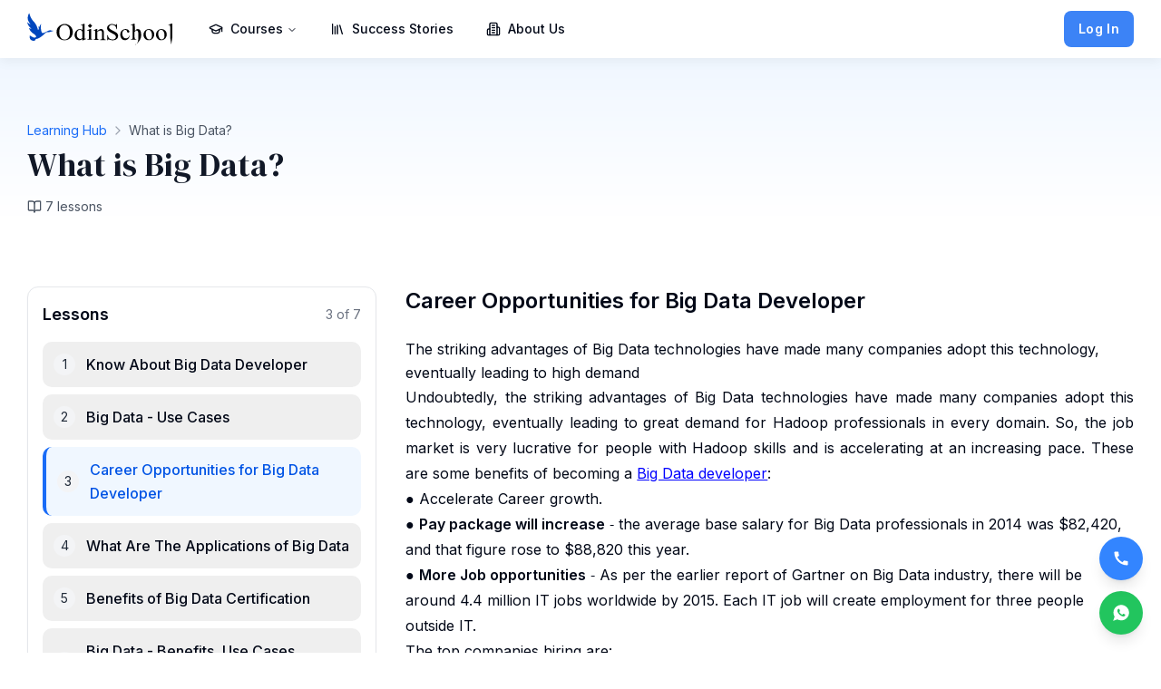

--- FILE ---
content_type: text/html; charset=utf-8
request_url: https://www.odinschool.com/learning-hub/big-data-developer/career-opportunities-for-big-data-developer
body_size: 10628
content:
<!DOCTYPE html><html lang="en" class="__variable_37ef13 __variable_0e4539"><head><meta charSet="UTF-8"/><meta charSet="utf-8"/><meta name="viewport" content="width=device-width, initial-scale=1"/><meta name="viewport" content="width=device-width, initial-scale=1"/><link rel="stylesheet" href="/_next/static/css/b3379cf172e37c05.css?dpl=dpl_8Y73dHtuG9GQvbaKVroY9mBTSreW" data-precedence="next"/><link rel="stylesheet" href="/_next/static/css/b672ae4352e031f5.css?dpl=dpl_8Y73dHtuG9GQvbaKVroY9mBTSreW" data-precedence="next"/><link rel="preload" as="script" fetchPriority="low" href="/_next/static/chunks/webpack-b0765ce168f3fb4a.js?dpl=dpl_8Y73dHtuG9GQvbaKVroY9mBTSreW"/><script src="/_next/static/chunks/fd9d1056-2138b5098402b8f6.js?dpl=dpl_8Y73dHtuG9GQvbaKVroY9mBTSreW" async=""></script><script src="/_next/static/chunks/2117-522fd30ef976f9d7.js?dpl=dpl_8Y73dHtuG9GQvbaKVroY9mBTSreW" async=""></script><script src="/_next/static/chunks/main-app-be3d940aef6bd3eb.js?dpl=dpl_8Y73dHtuG9GQvbaKVroY9mBTSreW" async=""></script><script src="/_next/static/chunks/5e22fd23-168edc49d143eaf4.js?dpl=dpl_8Y73dHtuG9GQvbaKVroY9mBTSreW" async=""></script><script src="/_next/static/chunks/795d4814-16d93d8cabac7010.js?dpl=dpl_8Y73dHtuG9GQvbaKVroY9mBTSreW" async=""></script><script src="/_next/static/chunks/6137-eaf7b6db0f76248f.js?dpl=dpl_8Y73dHtuG9GQvbaKVroY9mBTSreW" async=""></script><script src="/_next/static/chunks/9379-394c963a5b123fc4.js?dpl=dpl_8Y73dHtuG9GQvbaKVroY9mBTSreW" async=""></script><script src="/_next/static/chunks/4246-e528113a0dc65149.js?dpl=dpl_8Y73dHtuG9GQvbaKVroY9mBTSreW" async=""></script><script src="/_next/static/chunks/699-c5828d983e10b058.js?dpl=dpl_8Y73dHtuG9GQvbaKVroY9mBTSreW" async=""></script><script src="/_next/static/chunks/2775-c41f6e2bb7c2b763.js?dpl=dpl_8Y73dHtuG9GQvbaKVroY9mBTSreW" async=""></script><script src="/_next/static/chunks/4019-b2cc63a42d1a97d9.js?dpl=dpl_8Y73dHtuG9GQvbaKVroY9mBTSreW" async=""></script><script src="/_next/static/chunks/7283-2ecf378b1e3ecbfb.js?dpl=dpl_8Y73dHtuG9GQvbaKVroY9mBTSreW" async=""></script><script src="/_next/static/chunks/app/layout-14bea2a16357450a.js?dpl=dpl_8Y73dHtuG9GQvbaKVroY9mBTSreW" async=""></script><script src="/_next/static/chunks/94730671-78a12bf12c326839.js?dpl=dpl_8Y73dHtuG9GQvbaKVroY9mBTSreW" async=""></script><script src="/_next/static/chunks/app/error-80f16f9abbc5cb63.js?dpl=dpl_8Y73dHtuG9GQvbaKVroY9mBTSreW" async=""></script><script src="/_next/static/chunks/2972-b3aa9b865565da17.js?dpl=dpl_8Y73dHtuG9GQvbaKVroY9mBTSreW" async=""></script><script src="/_next/static/chunks/app/not-found-b151f3ef7277f04a.js?dpl=dpl_8Y73dHtuG9GQvbaKVroY9mBTSreW" async=""></script><script src="/_next/static/chunks/8e1d74a4-76ae95f7d4889445.js?dpl=dpl_8Y73dHtuG9GQvbaKVroY9mBTSreW" async=""></script><script src="/_next/static/chunks/53c13509-376ea5392016da1a.js?dpl=dpl_8Y73dHtuG9GQvbaKVroY9mBTSreW" async=""></script><script src="/_next/static/chunks/479ba886-cdaf36e8835448bb.js?dpl=dpl_8Y73dHtuG9GQvbaKVroY9mBTSreW" async=""></script><script src="/_next/static/chunks/6959-103264f39d04f3db.js?dpl=dpl_8Y73dHtuG9GQvbaKVroY9mBTSreW" async=""></script><script src="/_next/static/chunks/6434-f1ba83ef6f4d8ff1.js?dpl=dpl_8Y73dHtuG9GQvbaKVroY9mBTSreW" async=""></script><script src="/_next/static/chunks/3464-9bd44c31c4344588.js?dpl=dpl_8Y73dHtuG9GQvbaKVroY9mBTSreW" async=""></script><script src="/_next/static/chunks/2258-311fc790589e3831.js?dpl=dpl_8Y73dHtuG9GQvbaKVroY9mBTSreW" async=""></script><script src="/_next/static/chunks/8042-229dbfc840f1e176.js?dpl=dpl_8Y73dHtuG9GQvbaKVroY9mBTSreW" async=""></script><script src="/_next/static/chunks/7541-78b424ec28555fa8.js?dpl=dpl_8Y73dHtuG9GQvbaKVroY9mBTSreW" async=""></script><script src="/_next/static/chunks/722-f543331ed596ad46.js?dpl=dpl_8Y73dHtuG9GQvbaKVroY9mBTSreW" async=""></script><script src="/_next/static/chunks/7975-6327737e99b1620a.js?dpl=dpl_8Y73dHtuG9GQvbaKVroY9mBTSreW" async=""></script><script src="/_next/static/chunks/app/learning-hub/%5BcourseId%5D/%5BlessonId%5D/page-ef846440d92dd1f0.js?dpl=dpl_8Y73dHtuG9GQvbaKVroY9mBTSreW" async=""></script><meta name="google-site-verification" content="VpbsO6ul_gQw2ILKJIe4CYoaCwGZxez5HbmpDJy-DHU"/><title>What is Big Data?-&gt;Career Opportunities for Big Data Developer  | Learning Hub</title><meta name="description" content="• Job Roles for Big Data 
• Big Data - Benefits, Use Cases, Applications and Job Roles
• Benefits of Big Data Certification
• What Are The Applications of Big Data
• Career Opportunities for Big Data Developer 
• Big Data - Use Cases
• Know About Big Data Developer"/><link rel="manifest" href="/favicon/site.webmanifest" crossorigin="use-credentials"/><meta name="robots" content="index, follow"/><link rel="canonical" href="https://www.odinschool.com/learning-hub/big-data-developer/career-opportunities-for-big-data-developer"/><meta property="og:title" content="What is Big Data?"/><meta property="og:description" content="• Job Roles for Big Data 
• Big Data - Benefits, Use Cases, Applications and Job Roles
• Benefits of Big Data Certification
• What Are The Applications of Big Data
• Career Opportunities for Big Data Developer 
• Big Data - Use Cases
• Know About Big Data Developer"/><meta property="og:url" content="http://localhost:3000/learning-hub/big-data-developer/career-opportunities-for-big-data-developer"/><meta property="og:site_name" content="Odinschool Learning Hub"/><meta property="og:image" content="https://strapi.odinschool.com/uploads/Big_20_Data_0276adc275.png"/><meta property="og:type" content="website"/><meta name="twitter:card" content="summary_large_image"/><meta name="twitter:title" content="Odinschool"/><meta name="twitter:description" content="A learning platform for everyone"/><meta name="twitter:image" content="https://www.odinschool.com/images/og.jpg"/><link rel="shortcut icon" href="/favicon/favicon-16x16.png"/><link rel="icon" href="/favicon/favicon.ico"/><link rel="apple-touch-icon" href="/favicon/apple-touch-icon.png"/><meta name="next-size-adjust"/><script src="/_next/static/chunks/polyfills-42372ed130431b0a.js?dpl=dpl_8Y73dHtuG9GQvbaKVroY9mBTSreW" noModule=""></script></head><body class="font-sans antialiased text-foreground bg-background"><noscript><iframe src="https://www.googletagmanager.com/ns.html?id=GTM-NZZ47SC" height="0" width="0" style="display:none;visibility:hidden"></iframe></noscript><!--$!--><template data-dgst="BAILOUT_TO_CLIENT_SIDE_RENDERING"></template><!--/$--><div role="region" aria-label="Notifications (F8)" tabindex="-1" style="pointer-events:none"><ol tabindex="-1" class="fixed top-0 z-[100] flex max-h-screen w-full flex-col-reverse p-4 sm:bottom-0 sm:right-0 sm:top-auto sm:flex-col md:max-w-[420px]"></ol></div><script src="/_next/static/chunks/webpack-b0765ce168f3fb4a.js?dpl=dpl_8Y73dHtuG9GQvbaKVroY9mBTSreW" async=""></script><script>(self.__next_f=self.__next_f||[]).push([0]);self.__next_f.push([2,null])</script><script>self.__next_f.push([1,"1:HL[\"/_next/static/media/e4af272ccee01ff0-s.p.woff2\",\"font\",{\"crossOrigin\":\"\",\"type\":\"font/woff2\"}]\n2:HL[\"/_next/static/media/fa3e259cafa8f47e-s.p.woff2\",\"font\",{\"crossOrigin\":\"\",\"type\":\"font/woff2\"}]\n3:HL[\"/_next/static/css/b3379cf172e37c05.css?dpl=dpl_8Y73dHtuG9GQvbaKVroY9mBTSreW\",\"style\"]\n4:HL[\"/_next/static/css/b672ae4352e031f5.css?dpl=dpl_8Y73dHtuG9GQvbaKVroY9mBTSreW\",\"style\"]\n"])</script><script>self.__next_f.push([1,"5:I[12846,[],\"\"]\n8:I[4707,[],\"\"]\nb:I[36423,[],\"\"]\nc:I[18147,[\"5452\",\"static/chunks/5e22fd23-168edc49d143eaf4.js?dpl=dpl_8Y73dHtuG9GQvbaKVroY9mBTSreW\",\"6051\",\"static/chunks/795d4814-16d93d8cabac7010.js?dpl=dpl_8Y73dHtuG9GQvbaKVroY9mBTSreW\",\"6137\",\"static/chunks/6137-eaf7b6db0f76248f.js?dpl=dpl_8Y73dHtuG9GQvbaKVroY9mBTSreW\",\"9379\",\"static/chunks/9379-394c963a5b123fc4.js?dpl=dpl_8Y73dHtuG9GQvbaKVroY9mBTSreW\",\"4246\",\"static/chunks/4246-e528113a0dc65149.js?dpl=dpl_8Y73dHtuG9GQvbaKVroY9mBTSreW\",\"699\",\"static/chunks/699-c5828d983e10b058.js?dpl=dpl_8Y73dHtuG9GQvbaKVroY9mBTSreW\",\"2775\",\"static/chunks/2775-c41f6e2bb7c2b763.js?dpl=dpl_8Y73dHtuG9GQvbaKVroY9mBTSreW\",\"4019\",\"static/chunks/4019-b2cc63a42d1a97d9.js?dpl=dpl_8Y73dHtuG9GQvbaKVroY9mBTSreW\",\"7283\",\"static/chunks/7283-2ecf378b1e3ecbfb.js?dpl=dpl_8Y73dHtuG9GQvbaKVroY9mBTSreW\",\"3185\",\"static/chunks/app/layout-14bea2a16357450a.js?dpl=dpl_8Y73dHtuG9GQvbaKVroY9mBTSreW\"],\"default\"]\nd:I[70419,[\"5452\",\"static/chunks/5e22fd23-168edc49d143eaf4.js?dpl=dpl_8Y73dHtuG9GQvbaKVroY9mBTSreW\",\"6051\",\"static/chunks/795d4814-16d93d8cabac7010.js?dpl=dpl_8Y73dHtuG9GQvbaKVroY9mBTSreW\",\"6137\",\"static/chunks/6137-eaf7b6db0f76248f.js?dpl=dpl_8Y73dHtuG9GQvbaKVroY9mBTSreW\",\"9379\",\"static/chunks/9379-394c963a5b123fc4.js?dpl=dpl_8Y73dHtuG9GQvbaKVroY9mBTSreW\",\"4246\",\"static/chunks/4246-e528113a0dc65149.js?dpl=dpl_8Y73dHtuG9GQvbaKVroY9mBTSreW\",\"699\",\"static/chunks/699-c5828d983e10b058.js?dpl=dpl_8Y73dHtuG9GQvbaKVroY9mBTSreW\",\"2775\",\"static/chunks/2775-c41f6e2bb7c2b763.js?dpl=dpl_8Y73dHtuG9GQvbaKVroY9mBTSreW\",\"4019\",\"static/chunks/4019-b2cc63a42d1a97d9.js?dpl=dpl_8Y73dHtuG9GQvbaKVroY9mBTSreW\",\"7283\",\"static/chunks/7283-2ecf378b1e3ecbfb.js?dpl=dpl_8Y73dHtuG9GQvbaKVroY9mBTSreW\",\"3185\",\"static/chunks/app/layout-14bea2a16357450a.js?dpl=dpl_8Y73dHtuG9GQvbaKVroY9mBTSreW\"],\"default\"]\ne:I[69934,[\"5452\",\"static/chunks/5e22fd23-168edc49d143eaf4.js?dpl=dpl_8Y73dHtuG9GQvbaKVroY9mBTSreW\",\"6051\",\"static/chunks/795d4814-16d93d8cabac7010.js?dpl=dpl_8Y73dHtuG9GQvbaKVroY9mBTSreW\",\"6137\",\"static/chunks/6137-eaf7b6db0f76"])</script><script>self.__next_f.push([1,"248f.js?dpl=dpl_8Y73dHtuG9GQvbaKVroY9mBTSreW\",\"9379\",\"static/chunks/9379-394c963a5b123fc4.js?dpl=dpl_8Y73dHtuG9GQvbaKVroY9mBTSreW\",\"4246\",\"static/chunks/4246-e528113a0dc65149.js?dpl=dpl_8Y73dHtuG9GQvbaKVroY9mBTSreW\",\"699\",\"static/chunks/699-c5828d983e10b058.js?dpl=dpl_8Y73dHtuG9GQvbaKVroY9mBTSreW\",\"2775\",\"static/chunks/2775-c41f6e2bb7c2b763.js?dpl=dpl_8Y73dHtuG9GQvbaKVroY9mBTSreW\",\"4019\",\"static/chunks/4019-b2cc63a42d1a97d9.js?dpl=dpl_8Y73dHtuG9GQvbaKVroY9mBTSreW\",\"7283\",\"static/chunks/7283-2ecf378b1e3ecbfb.js?dpl=dpl_8Y73dHtuG9GQvbaKVroY9mBTSreW\",\"3185\",\"static/chunks/app/layout-14bea2a16357450a.js?dpl=dpl_8Y73dHtuG9GQvbaKVroY9mBTSreW\"],\"ProgramProvider\"]\nf:\"$Sreact.suspense\"\n10:I[81523,[\"5452\",\"static/chunks/5e22fd23-168edc49d143eaf4.js?dpl=dpl_8Y73dHtuG9GQvbaKVroY9mBTSreW\",\"6051\",\"static/chunks/795d4814-16d93d8cabac7010.js?dpl=dpl_8Y73dHtuG9GQvbaKVroY9mBTSreW\",\"6137\",\"static/chunks/6137-eaf7b6db0f76248f.js?dpl=dpl_8Y73dHtuG9GQvbaKVroY9mBTSreW\",\"9379\",\"static/chunks/9379-394c963a5b123fc4.js?dpl=dpl_8Y73dHtuG9GQvbaKVroY9mBTSreW\",\"4246\",\"static/chunks/4246-e528113a0dc65149.js?dpl=dpl_8Y73dHtuG9GQvbaKVroY9mBTSreW\",\"699\",\"static/chunks/699-c5828d983e10b058.js?dpl=dpl_8Y73dHtuG9GQvbaKVroY9mBTSreW\",\"2775\",\"static/chunks/2775-c41f6e2bb7c2b763.js?dpl=dpl_8Y73dHtuG9GQvbaKVroY9mBTSreW\",\"4019\",\"static/chunks/4019-b2cc63a42d1a97d9.js?dpl=dpl_8Y73dHtuG9GQvbaKVroY9mBTSreW\",\"7283\",\"static/chunks/7283-2ecf378b1e3ecbfb.js?dpl=dpl_8Y73dHtuG9GQvbaKVroY9mBTSreW\",\"3185\",\"static/chunks/app/layout-14bea2a16357450a.js?dpl=dpl_8Y73dHtuG9GQvbaKVroY9mBTSreW\"],\"BailoutToCSR\"]\n11:I[59197,[\"5452\",\"static/chunks/5e22fd23-168edc49d143eaf4.js?dpl=dpl_8Y73dHtuG9GQvbaKVroY9mBTSreW\",\"6051\",\"static/chunks/795d4814-16d93d8cabac7010.js?dpl=dpl_8Y73dHtuG9GQvbaKVroY9mBTSreW\",\"6137\",\"static/chunks/6137-eaf7b6db0f76248f.js?dpl=dpl_8Y73dHtuG9GQvbaKVroY9mBTSreW\",\"9379\",\"static/chunks/9379-394c963a5b123fc4.js?dpl=dpl_8Y73dHtuG9GQvbaKVroY9mBTSreW\",\"4246\",\"static/chunks/4246-e528113a0dc65149.js?dpl=dpl_8Y73dHtuG9GQvbaKVroY9mBTSreW\",\"699\",\"static/chunks/699-c"])</script><script>self.__next_f.push([1,"5828d983e10b058.js?dpl=dpl_8Y73dHtuG9GQvbaKVroY9mBTSreW\",\"2775\",\"static/chunks/2775-c41f6e2bb7c2b763.js?dpl=dpl_8Y73dHtuG9GQvbaKVroY9mBTSreW\",\"4019\",\"static/chunks/4019-b2cc63a42d1a97d9.js?dpl=dpl_8Y73dHtuG9GQvbaKVroY9mBTSreW\",\"7283\",\"static/chunks/7283-2ecf378b1e3ecbfb.js?dpl=dpl_8Y73dHtuG9GQvbaKVroY9mBTSreW\",\"3185\",\"static/chunks/app/layout-14bea2a16357450a.js?dpl=dpl_8Y73dHtuG9GQvbaKVroY9mBTSreW\"],\"default\"]\n12:I[10376,[\"522\",\"static/chunks/94730671-78a12bf12c326839.js?dpl=dpl_8Y73dHtuG9GQvbaKVroY9mBTSreW\",\"6137\",\"static/chunks/6137-eaf7b6db0f76248f.js?dpl=dpl_8Y73dHtuG9GQvbaKVroY9mBTSreW\",\"7601\",\"static/chunks/app/error-80f16f9abbc5cb63.js?dpl=dpl_8Y73dHtuG9GQvbaKVroY9mBTSreW\"],\"default\"]\n13:I[72972,[\"2972\",\"static/chunks/2972-b3aa9b865565da17.js?dpl=dpl_8Y73dHtuG9GQvbaKVroY9mBTSreW\",\"9160\",\"static/chunks/app/not-found-b151f3ef7277f04a.js?dpl=dpl_8Y73dHtuG9GQvbaKVroY9mBTSreW\"],\"\"]\n14:I[89443,[\"5452\",\"static/chunks/5e22fd23-168edc49d143eaf4.js?dpl=dpl_8Y73dHtuG9GQvbaKVroY9mBTSreW\",\"6051\",\"static/chunks/795d4814-16d93d8cabac7010.js?dpl=dpl_8Y73dHtuG9GQvbaKVroY9mBTSreW\",\"6137\",\"static/chunks/6137-eaf7b6db0f76248f.js?dpl=dpl_8Y73dHtuG9GQvbaKVroY9mBTSreW\",\"9379\",\"static/chunks/9379-394c963a5b123fc4.js?dpl=dpl_8Y73dHtuG9GQvbaKVroY9mBTSreW\",\"4246\",\"static/chunks/4246-e528113a0dc65149.js?dpl=dpl_8Y73dHtuG9GQvbaKVroY9mBTSreW\",\"699\",\"static/chunks/699-c5828d983e10b058.js?dpl=dpl_8Y73dHtuG9GQvbaKVroY9mBTSreW\",\"2775\",\"static/chunks/2775-c41f6e2bb7c2b763.js?dpl=dpl_8Y73dHtuG9GQvbaKVroY9mBTSreW\",\"4019\",\"static/chunks/4019-b2cc63a42d1a97d9.js?dpl=dpl_8Y73dHtuG9GQvbaKVroY9mBTSreW\",\"7283\",\"static/chunks/7283-2ecf378b1e3ecbfb.js?dpl=dpl_8Y73dHtuG9GQvbaKVroY9mBTSreW\",\"3185\",\"static/chunks/app/layout-14bea2a16357450a.js?dpl=dpl_8Y73dHtuG9GQvbaKVroY9mBTSreW\"],\"Toaster\"]\n16:I[61060,[],\"\"]\n9:[\"courseId\",\"big-data-developer\",\"d\"]\na:[\"lessonId\",\"career-opportunities-for-big-data-developer\",\"d\"]\n17:[]\n"])</script><script>self.__next_f.push([1,"0:[\"$\",\"$L5\",null,{\"buildId\":\"kyOP1JuKcOex-5WFay5kw\",\"assetPrefix\":\"\",\"urlParts\":[\"\",\"learning-hub\",\"big-data-developer\",\"career-opportunities-for-big-data-developer\"],\"initialTree\":[\"\",{\"children\":[\"learning-hub\",{\"children\":[[\"courseId\",\"big-data-developer\",\"d\"],{\"children\":[[\"lessonId\",\"career-opportunities-for-big-data-developer\",\"d\"],{\"children\":[\"__PAGE__\",{}]}]}]}]},\"$undefined\",\"$undefined\",true],\"initialSeedData\":[\"\",{\"children\":[\"learning-hub\",{\"children\":[[\"courseId\",\"big-data-developer\",\"d\"],{\"children\":[[\"lessonId\",\"career-opportunities-for-big-data-developer\",\"d\"],{\"children\":[\"__PAGE__\",{},[[\"$L6\",\"$L7\",null],null],null]},[null,[\"$\",\"$L8\",null,{\"parallelRouterKey\":\"children\",\"segmentPath\":[\"children\",\"learning-hub\",\"children\",\"$9\",\"children\",\"$a\",\"children\"],\"error\":\"$undefined\",\"errorStyles\":\"$undefined\",\"errorScripts\":\"$undefined\",\"template\":[\"$\",\"$Lb\",null,{}],\"templateStyles\":\"$undefined\",\"templateScripts\":\"$undefined\",\"notFound\":\"$undefined\",\"notFoundStyles\":\"$undefined\"}]],null]},[null,[\"$\",\"$L8\",null,{\"parallelRouterKey\":\"children\",\"segmentPath\":[\"children\",\"learning-hub\",\"children\",\"$9\",\"children\"],\"error\":\"$undefined\",\"errorStyles\":\"$undefined\",\"errorScripts\":\"$undefined\",\"template\":[\"$\",\"$Lb\",null,{}],\"templateStyles\":\"$undefined\",\"templateScripts\":\"$undefined\",\"notFound\":\"$undefined\",\"notFoundStyles\":\"$undefined\"}]],null]},[[null,[\"$\",\"$L8\",null,{\"parallelRouterKey\":\"children\",\"segmentPath\":[\"children\",\"learning-hub\",\"children\"],\"error\":\"$undefined\",\"errorStyles\":\"$undefined\",\"errorScripts\":\"$undefined\",\"template\":[\"$\",\"$Lb\",null,{}],\"templateStyles\":\"$undefined\",\"templateScripts\":\"$undefined\",\"notFound\":\"$undefined\",\"notFoundStyles\":\"$undefined\"}]],null],null]},[[[[\"$\",\"link\",\"0\",{\"rel\":\"stylesheet\",\"href\":\"/_next/static/css/b3379cf172e37c05.css?dpl=dpl_8Y73dHtuG9GQvbaKVroY9mBTSreW\",\"precedence\":\"next\",\"crossOrigin\":\"$undefined\"}],[\"$\",\"link\",\"1\",{\"rel\":\"stylesheet\",\"href\":\"/_next/static/css/b672ae4352e031f5.css?dpl=dpl_8Y73dHtuG9GQvbaKVroY9mBTSreW\",\"precedence\":\"next\",\"crossOrigin\":\"$undefined\"}]],[\"$\",\"html\",null,{\"lang\":\"en\",\"className\":\"__variable_37ef13 __variable_0e4539\",\"children\":[[\"$\",\"head\",null,{\"children\":[[\"$\",\"meta\",null,{\"charSet\":\"UTF-8\"}],[\"$\",\"meta\",null,{\"name\":\"viewport\",\"content\":\"width=device-width, initial-scale=1\"}],[\"$\",\"meta\",null,{\"name\":\"google-site-verification\",\"content\":\"VpbsO6ul_gQw2ILKJIe4CYoaCwGZxez5HbmpDJy-DHU\"}],false]}],[\"$\",\"body\",null,{\"className\":\"font-sans antialiased text-foreground bg-background\",\"children\":[false,[\"$\",\"noscript\",null,{\"children\":[\"$\",\"iframe\",null,{\"src\":\"https://www.googletagmanager.com/ns.html?id=GTM-NZZ47SC\",\"height\":\"0\",\"width\":\"0\",\"style\":{\"display\":\"none\",\"visibility\":\"hidden\"}}]}],[\"$\",\"$Lc\",null,{}],[\"$\",\"$Ld\",null,{}],[\"$\",\"$Le\",null,{\"children\":[\"$\",\"$f\",null,{\"fallback\":null,\"children\":[\"$\",\"$L10\",null,{\"reason\":\"next/dynamic\",\"children\":[\"$\",\"$L11\",null,{\"children\":[\"$\",\"$L8\",null,{\"parallelRouterKey\":\"children\",\"segmentPath\":[\"children\"],\"error\":\"$12\",\"errorStyles\":[],\"errorScripts\":[],\"template\":[\"$\",\"$Lb\",null,{}],\"templateStyles\":\"$undefined\",\"templateScripts\":\"$undefined\",\"notFound\":[\"$\",\"main\",null,{\"className\":\"flex items-center justify-center min-h-screen bg-gray-50\",\"children\":[\"$\",\"section\",null,{\"className\":\"px-[20px] py-[50px] md:px-[30px] md:py-[70px]\",\"children\":[\"$\",\"div\",null,{\"className\":\"container\",\"children\":[\"$\",\"div\",null,{\"className\":\"border md:p-6 p-4 rounded-lg shadow-md text-center\",\"children\":[[\"$\",\"img\",null,{\"src\":\"https://strapi.odinschool.com/uploads/space_6128c5834b.png\",\"className\":\"mx-auto mb-4 md:w-[200px] md:h-[200px] w-[150px] h-[150px]\",\"width\":200,\"height\":200,\"alt\":\"not found\"}],[\"$\",\"h1\",null,{\"className\":\"section-title mb-2\",\"children\":\"Page Not Found\"}],[\"$\",\"p\",null,{\"className\":\"md:text-base text-sm mb-6 text-gray-700\",\"children\":\"Sorry, the page you are looking for doesn’t exist or has been moved.\"}],[\"$\",\"div\",null,{\"className\":\"flex flex-col sm:flex-row gap-4 justify-center delay-200 mt-10\",\"children\":[\"$\",\"$L13\",null,{\"href\":\"/\",\"children\":[\"$\",\"button\",null,{\"className\":\"inline-flex items-center justify-center gap-2 whitespace-nowrap md:text-md text-sm tracking-wide font-semibold ring-offset-background transition-colors focus-visible:outline-none focus-visible:ring-2 focus-visible:ring-ring focus-visible:ring-offset-2 disabled:pointer-events-none disabled:opacity-50 [\u0026_svg]:pointer-events-none [\u0026_svg]:size-4 [\u0026_svg]:shrink-0 bg-primary-600 text-primary-foreground hover:bg-primary/90 h-11 rounded-md px-8\",\"children\":[\"Back to Home \",[\"$\",\"svg\",null,{\"xmlns\":\"http://www.w3.org/2000/svg\",\"width\":18,\"height\":18,\"viewBox\":\"0 0 24 24\",\"fill\":\"none\",\"stroke\":\"currentColor\",\"strokeWidth\":2,\"strokeLinecap\":\"round\",\"strokeLinejoin\":\"round\",\"className\":\"lucide lucide-arrow-right\",\"children\":[[\"$\",\"path\",\"1ays0h\",{\"d\":\"M5 12h14\"}],[\"$\",\"path\",\"xquz4c\",{\"d\":\"m12 5 7 7-7 7\"}],\"$undefined\"]}]]}]}]}]]}]}]}]}],\"notFoundStyles\":[]}]}]}]}]}],[\"$\",\"$L14\",null,{}]]}]]}]],null],null],\"couldBeIntercepted\":false,\"initialHead\":[null,\"$L15\"],\"globalErrorComponent\":\"$16\",\"missingSlots\":\"$W17\"}]\n"])</script><script>self.__next_f.push([1,"18:I[28030,[\"7699\",\"static/chunks/8e1d74a4-76ae95f7d4889445.js?dpl=dpl_8Y73dHtuG9GQvbaKVroY9mBTSreW\",\"7240\",\"static/chunks/53c13509-376ea5392016da1a.js?dpl=dpl_8Y73dHtuG9GQvbaKVroY9mBTSreW\",\"7259\",\"static/chunks/479ba886-cdaf36e8835448bb.js?dpl=dpl_8Y73dHtuG9GQvbaKVroY9mBTSreW\",\"6137\",\"static/chunks/6137-eaf7b6db0f76248f.js?dpl=dpl_8Y73dHtuG9GQvbaKVroY9mBTSreW\",\"2972\",\"static/chunks/2972-b3aa9b865565da17.js?dpl=dpl_8Y73dHtuG9GQvbaKVroY9mBTSreW\",\"9379\",\"static/chunks/9379-394c963a5b123fc4.js?dpl=dpl_8Y73dHtuG9GQvbaKVroY9mBTSreW\",\"4246\",\"static/chunks/4246-e528113a0dc65149.js?dpl=dpl_8Y73dHtuG9GQvbaKVroY9mBTSreW\",\"699\",\"static/chunks/699-c5828d983e10b058.js?dpl=dpl_8Y73dHtuG9GQvbaKVroY9mBTSreW\",\"6959\",\"static/chunks/6959-103264f39d04f3db.js?dpl=dpl_8Y73dHtuG9GQvbaKVroY9mBTSreW\",\"6434\",\"static/chunks/6434-f1ba83ef6f4d8ff1.js?dpl=dpl_8Y73dHtuG9GQvbaKVroY9mBTSreW\",\"3464\",\"static/chunks/3464-9bd44c31c4344588.js?dpl=dpl_8Y73dHtuG9GQvbaKVroY9mBTSreW\",\"2258\",\"static/chunks/2258-311fc790589e3831.js?dpl=dpl_8Y73dHtuG9GQvbaKVroY9mBTSreW\",\"8042\",\"static/chunks/8042-229dbfc840f1e176.js?dpl=dpl_8Y73dHtuG9GQvbaKVroY9mBTSreW\",\"7541\",\"static/chunks/7541-78b424ec28555fa8.js?dpl=dpl_8Y73dHtuG9GQvbaKVroY9mBTSreW\",\"722\",\"static/chunks/722-f543331ed596ad46.js?dpl=dpl_8Y73dHtuG9GQvbaKVroY9mBTSreW\",\"7975\",\"static/chunks/7975-6327737e99b1620a.js?dpl=dpl_8Y73dHtuG9GQvbaKVroY9mBTSreW\",\"8345\",\"static/chunks/app/learning-hub/%5BcourseId%5D/%5BlessonId%5D/page-ef846440d92dd1f0.js?dpl=dpl_8Y73dHtuG9GQvbaKVroY9mBTSreW\"],\"default\"]\n19:Tb95,"])</script><script>self.__next_f.push([1,"\u003cp style=\"text-align: justify;\"\u003e\u003cspan\u003eToday, the entire focus of enterprises is on Big Data, as it continues to shape the landscape of business operations, decision-making, and innovation.\u0026nbsp;\u003c/span\u003e\u003c/p\u003e\n\u003cp style=\"text-align: justify;\"\u003e\u003cspan\u003eThese professionals are instrumental in leveraging massive datasets to derive actionable insights, optimize processes, and drive strategic initiatives forward. Their expertise spans various domains, including data engineering, data science, machine learning, and artificial intelligence, enabling organizations to unlock the full potential of their data assets. \u003c/span\u003e\u003c/p\u003e\n\u003cp style=\"text-align: justify;\"\u003e\u003cspan\u003eAs the demand for skilled Big Data practitioners continues to rise, so does the importance of fostering a supportive ecosystem that nurtures continuous learning, collaboration, and experimentation.\u0026nbsp;\u003c/span\u003e\u003c/p\u003e\n\u003cp style=\"text-align: justify;\"\u003eHere are some of the \u003ca href=\"/blog/big-data/how-to-bag-top-big-data-jobs\" rel=\"noopener\" target=\"_blank\"\u003ejobs and roles in the Big Data Industry\u003c/a\u003e:\u003c/p\u003e\n\u003c!--more--\u003e\u003cbr\u003e\n\u003col\u003e\n\u003cli style=\"list-style-type: none;\"\u003e\n\u003col\u003e\n\u003cli\u003e\n\u003cp\u003e\u003cstrong\u003eBig Data Engineer\u003c/strong\u003e: Develops and optimizes data processing pipelines and architectures.\u003c/p\u003e\n\u003c/li\u003e\n\u003cli\u003e\n\u003cp\u003e\u003cstrong\u003eBig Data Consultant\u003c/strong\u003e: Provides expert advice and guidance on implementing Big Data solutions.\u003c/p\u003e\n\u003c/li\u003e\n\u003cli\u003e\n\u003cp\u003e\u003cstrong\u003eBig Data Architect\u003c/strong\u003e: Designs scalable and efficient Big Data systems and infrastructure.\u003c/p\u003e\n\u003c/li\u003e\n\u003cli\u003e\n\u003cp\u003e\u003cstrong\u003eData Engineer\u003c/strong\u003e: Builds and maintains data pipelines and ETL processes for Big Data platforms.\u003c/p\u003e\n\u003c/li\u003e\n\u003cli\u003e\n\u003cp\u003e\u003cstrong\u003eMachine Learning Engineer\u003c/strong\u003e: Develops and deploys machine learning models for analyzing Big Data.\u003c/p\u003e\n\u003c/li\u003e\n\u003cli\u003e\n\u003cp\u003e\u003cstrong\u003eBusiness Intelligence Analyst\u003c/strong\u003e: Creates reports and dashboards to visualize insights from Big Data.\u003c/p\u003e\n\u003c/li\u003e\n\u003cli\u003e\n\u003cp\u003e\u003cstrong\u003eBig Data Operations Manager\u003c/strong\u003e: Manages the day-to-day operations of Big Data platforms and teams.\u003c/p\u003e\n\u003c/li\u003e\n\u003cli\u003e\n\u003cp\u003e\u003cstrong\u003eBig Data Security Analyst\u003c/strong\u003e: Ensures the security and compliance of Big Data systems and data assets.\u003c/p\u003e\n\u003c/li\u003e\n\u003cli\u003e\n\u003cp\u003e\u003cstrong\u003eData Governance Specialist\u003c/strong\u003e: Establishes policies and procedures for managing and protecting data assets.\u003c/p\u003e\n\u003c/li\u003e\n\u003cli\u003e\n\u003cp\u003e\u003cstrong\u003eCloud Data Engineer\u003c/strong\u003e: Designs and implements data solutions on cloud platforms like AWS, Azure, or Google Cloud.\u003c/p\u003e\n\u003c/li\u003e\n\u003cli\u003e\n\u003cp\u003e\u003cstrong\u003eReal-time Data Engineer\u003c/strong\u003e: Develops systems for processing and analyzing streaming data in real-time.\u003c/p\u003e\n\u003c/li\u003e\n\u003cli\u003e\n\u003cp\u003e\u003cstrong\u003eBig Data Product Manager\u003c/strong\u003e: Defines and drives the roadmap for Big Data products and solutions.\u003cspan style=\"background-color: transparent; color: var(--bs-body-color); font-family: var(--bs-body-font-family); font-size: var(--bs-body-font-size); font-weight: var(--bs-body-font-weight); text-align: var(--bs-body-text-align);\"\u003e\u0026nbsp;\u003c/span\u003e\u003c/p\u003e\n\u003c/li\u003e\n\u003c/ol\u003e\n\u003c/li\u003e\n\u003c/ol\u003e"])</script><script>self.__next_f.push([1,"1a:T927,"])</script><script>self.__next_f.push([1,"\u003csection class=\"mt-30 content-a opencampus_courses_content\"\u003e\n\u003cdiv style=\"text-align: justify;\"\u003eEvery day, we create 2.5 quintillion bytes of data. This data comes from everywhere i.e. from sensors, posts to social media sites, digital pictures and videos, purchase transaction records, cell phone GPS signals, etc. If the data generation is increasing day by day, then it will become more complex to store and process these datasets via traditional approaches. The graph shows the growth of digital data compared to :\u003c/div\u003e\n\u003c!--more--\u003e\n\u003cfigure class=\"attachment attachment--preview\" data-trix-attachment=\"{\u0026quot;contentType\u0026quot;:\u0026quot;image\u0026quot;,\u0026quot;height\u0026quot;:1600,\u0026quot;url\u0026quot;:\u0026quot;/userfiles/new graph(1).png\u0026quot;,\u0026quot;width\u0026quot;:1560}\" data-trix-content-type=\"image\"\u003e\u003cimg src=\"https://f.hubspotusercontent30.net/hubfs/20029733/Imported_Blog_Media/new%20graph(1).png\" alt=\"Data Storage\" width=\"1560\" height=\"1600\"\u003e\n\u003cfigcaption class=\"attachment__caption\"\u003e\u003c/figcaption\u003e\n\u003c/figure\u003e\n\u003cdiv\u003e\u0026nbsp;\u003c/div\u003e\n\u003ch2 style=\"font-weight: bold;\"\u003eDefining Big Data:\u003c/h2\u003e\n\u003cdiv style=\"text-align: justify;\"\u003eBig data means a huge amount of data that is beyond the processing capability of the traditional data management system to manage and analyze the data in a specified time span. Big Data comes from many sources, some of them are digital media, online transaction records, cellphone signals, etc.\u003c/div\u003e\n\u003cdiv style=\"text-align: justify;\"\u003e\u0026nbsp;\u003c/div\u003e\n\u003cdiv style=\"text-align: justify;\"\u003eFor example, if you have 10TB (TeraByte) of image files, upon which some processing needs to be done, such as resizing and enhancement of images within the given time frames. If you use the traditional systems to perform this task, you would not able to accomplish this task within the given timeframe because the computing resources of the traditional system would not be sufficient to accomplish this task. So, this 10 TB of data is referred to as Big Data.\u003c/div\u003e\n\u003cdiv style=\"text-align: justify;\"\u003e\u0026nbsp;\u003c/div\u003e\n\u003cdiv style=\"text-align: justify;\"\u003eThe main challenge of Big Data is storing and processing the data at a specified time span. Performing this task using traditional conventional methods is not good practice. In order to get rid of this traditional approach to analyze and store the Big data, Hadoop technology has been developed.\u003c/div\u003e\n\u003c/section\u003e"])</script><script>self.__next_f.push([1,"1b:T64e,\u003csection class=\"mt-30 content-a opencampus_courses_content\"\u003e\n\u003cp style=\"text-align: justify;\"\u003eAs per some recent strategies, many organizations were not able to meet the demands of the customer due to the complexity of data to analyze and process the data. To avoid these type of issues, Organisations are implementing \u003ca href=\"/blog/big-data/prepare-for-big-datas-big-tomorrow-today\" rel=\"noopener\" target=\"_blank\"\u003eBig Data \u003c/a\u003etechnologies. Across all regions of the world, 53% of the 1,217 companies had undertaken at least one Big Data initiative. The graph shows country-wise how many companies are undertaken big data initiatives.\u003c/p\u003e\n\u003c!--more--\u003e\n\u003cp style=\"text-align: center;\"\u003e\u003cimg alt=\"graph\" src=\"https://f.hubspotusercontent30.net/hubfs/20029733/Imported_Blog_Media/q6.png\" style=\"height: 400px; width: 500px;\"\u003e\u003c/p\u003e\n\u003cp style=\"text-align: justify;\"\u003eOrganizations need skilled Big Data professionals to improve efficiency and to enhance the business. In the Big Data industry, big data professionals’ designation is based on two perspectives that are those who processed the data and those who store the data. Becoming a Big Data professional, will have many benefits such as Career growth, better salary, Better job opportunities, upgrade to new technologies and you will be hired by various big companies. The graph shows the demand for big data experts in the United States from 2008 to 2018.\u003c/p\u003e\n\u003cp style=\"text-align: center;\"\u003e\u003cimg alt=\"stats\" src=\"https://f.hubspotusercontent30.net/hubfs/20029733/Imported_Blog_Media/supply%20and%20demand(1).png\" style=\"height: 400px; width: 500px;\"\u003e\u003c/p\u003e\n\u003c/section\u003e1c:T5dc,\u003csection class=\"mt-30 content-a opencampus_courses_content\"\u003e\n\u003cp style=\"text-align: justify;\"\u003e\u003cspan\u003eAs per the market strategy, companies that miss the big data opportunities of today will miss the next frontier of innovation, competition, and productivity. Big Data tools and technologies help companies interpret vast amounts of data rapidly, boosting production efficiency, and fostering the development of data-driv"])</script><script>self.__next_f.push([1,"en products and services. Thus, big data applications are spearheading a new era across industries, revolutionizing operations and insights. By harnessing these capabilities, organizations can gain a competitive edge, drive strategic decision-making, and adapt swiftly to dynamic market demands, ensuring long-term success and growth.\u003c/span\u003e\u003c/p\u003e\n\u003cp style=\"text-align: justify;\"\u003eThe below figure shows examples of Big Data applications in different types of industries.\u003c/p\u003e\n\u003c!--more--\u003e\n\u003cp style=\"text-align: center;\"\u003e\u003cimg src=\"https://strapi.odinschool.com/uploads/Big_Data_applications_in_different_types_of_industries_fdfb304e32.webp\" width=\"800\" height=\"499\" loading=\"lazy\" alt=\"Big-Data-applications-in-different-types-of-industries\" style=\"height: auto; width: 800px; max-width: 100%;\"\u003e\u003c/p\u003e\n\u003cp\u003e\u003cstrong\u003eCheck out the below video link to learn in detail about the Applications Of Big Data:\u003c/strong\u003e\u003c/p\u003e\n\u003cp\u003e\u003ca href=\"https://www.youtube.com/watch?v=28KZDODLWZc\" target=\"_blank\" rel=\"noopener\"\u003ehttps://www.youtube.com/watch?v=28KZDODLWZc \u003c/a\u003e‐ Applications in retail\u003c/p\u003e\n\u003c/section\u003e1d:T603,\u003csection class=\"mt-30 content-a opencampus_courses_content\"\u003e\n\u003cp style=\"text-align: justify;\"\u003eUndoubtedly, the striking advantages of Big Data technologies have made many companies adopt this technology, eventually leading to great demand for Hadoop professionals in every domain. So, the job market is very lucrative for people with Hadoop skills and is accelerating at an increasing pace. These are some benefits of becoming a \u003ca href=\"/blog/big-data/land-your-dream-big-data-job-in-2015-with-9-essential-skills\" rel=\"noopener\" target=\"_blank\"\u003eBig Data developer\u003c/a\u003e:\u003cspan style=\"background-color: transparent; color: var(--bs-body-color); font-family: var(--bs-body-font-family); font-size: var(--bs-body-font-size); font-weight: var(--bs-body-font-weight); text-align: var(--bs-body-text-align);\"\u003e\u003c/span\u003e\u003c/p\u003e\n\u003c!--more--\u003e\n\u003cp style=\"text-align: justify;\"\u003e●\u0026nbsp;Accelerate Career growth.\u003c/p\u003e\n\u003cp\u003e● \u003cstrong\u003ePay package will increase\u003c/strong\u003e ‐ the avera"])</script><script>self.__next_f.push([1,"ge base salary for Big Data professionals in 2014 was $82,420, and that figure rose to $88,820 this year.\u003c/p\u003e\n\u003cp\u003e● \u003cstrong\u003eMore Job opportunities\u003c/strong\u003e ‐ As per the earlier report of Gartner on Big Data industry, there will be around 4.4 million IT jobs worldwide by 2015. Each IT job will create employment for three people outside IT.\u003c/p\u003e\n\u003cp\u003eThe top companies hiring are:\u003c/p\u003e\n\u003cp style=\"text-align: center;\"\u003e\u003cimg alt=\"hadoop\" src=\"https://f.hubspotusercontent30.net/hubfs/20029733/Imported_Blog_Media/hadoop%20logos.png\" style=\"height: 400px; width: 500px;\"\u003e\u003c/p\u003e\n\u003c/section\u003e1e:T8bd,"])</script><script>self.__next_f.push([1,"\u003csection class=\"mt-30 content-a opencampus_courses_content\"\u003e\n\u003cp style=\"text-align: justify;\"\u003eTo generate a successful business model, creating new insights by mining different sources of data is very important. To mine the Data and Big Data technologies are very essential. There are so many use cases in every business model which reflect Big Data. Please find below 5 primary and high-value use cases that would lead us toward big data:\u003c/p\u003e\n\u003c!--more--\u003e\n\u003cp\u003e\u003cstrong\u003e\u003ca href=\"/blog/big-data/big-data-in-action-ten-case-studies-that-really-matter\" rel=\"noopener\" target=\"_blank\"\u003eBig Data \u003c/a\u003eExploration:\u003c/strong\u003e It enables you to explore and mine big data to find, visualize, and understand all your data to improve decision-making.\u003c/p\u003e\n\u003cul\u003e\n\u003cli style=\"text-align: justify;\"\u003e\u003cstrong\u003eEnhanced 360-degree View of the Customer: \u003c/strong\u003eIt takes all the available and meaningful information about the customer to drive better engagement, more revenue, and long‐term loyalty.\u003c/li\u003e\n\u003cli style=\"text-align: justify;\"\u003e\u003cspan style=\"font-weight: bold;\"\u003eS\u003c/span\u003e\u003cstrong\u003eecurity Intelligence criteria:\u003c/strong\u003e It enhances cybersecurity and intelligence analysis platforms to process and analyze new data types.\u003c/li\u003e\n\u003cli style=\"text-align: justify;\"\u003e\u003cstrong\u003eOperations Analysis: \u003c/strong\u003eIt helps to gain real‐time visibility into operations, customer experience, transactions, and behavior.\u003c/li\u003e\n\u003cli style=\"text-align: justify;\"\u003e\u003cstrong\u003eData Warehouse Modernization: \u003c/strong\u003eIntegrating Big Data with data warehouse capabilities will increase operational efficiency.\u003c/li\u003e\n\u003c/ul\u003e\n\u003ch2 style=\"font-weight: bold; text-align: justify;\"\u003eBig Data Ecosystem and its Components:\u003c/h2\u003e\n\u003cp\u003eThe Success of the Hadoop framework led to the development of an array of software. Hadoop, along with this set of software, makes the Hadoop an ecosystem. The main purposes of this software are:\u003c/p\u003e\n\u003cul\u003e\n\u003cli\u003eEnhance the functionality and\u003c/li\u003e\n\u003cli\u003eIncrease the efficiency of the Hadoop Framework.\u003c/li\u003e\n\u003c/ul\u003e\n\u003cp\u003eThe below figure shows the Hadoop Ecosystem Components:\u003c/p\u003e\n\u003cp style=\"text-align: center;\"\u003e\u003cimg alt=\"creative\" src=\"https://f.hubspotusercontent30.net/hubfs/20029733/Imported_Blog_Media/re%202%20nd.png\" style=\"height: 400px; width: 300px;\"\u003e\u003c/p\u003e\n\u003c/section\u003e"])</script><script>self.__next_f.push([1,"1f:T7cc,\u003csection class=\"mt-30 content-a opencampus_courses_content\"\u003e\n\u003ch2 style=\"font-weight: bold;\"\u003ePrerequisites to become a Big Data Developer:\u003c/h2\u003e\n\u003c!--more--\u003e\n\u003cp style=\"text-align: justify;\"\u003e\u003ca href=\"/blog/big-data/steps-to-become-big-data-developer\" rel=\"noopener\" target=\"_blank\"\u003eBig Data Developer \u003c/a\u003eis the one who loves programming. He/she needs to know core Java, SQL, and any scripting language along with good interpersonal skills. A big data developer is responsible for coding or programming Hadoop applications. This role is similar to that of a Software Developer.\u003c/p\u003e\n\u003ch2 style=\"font-weight: bold;\"\u003eSkills required to become a Big data developer:\u003c/h2\u003e\n\u003cul\u003e\n\u003cli\u003eKnowledge related to Hadoop.\u003c/li\u003e\n\u003cli\u003eGood knowledge of back‐end programming, specifically Java, JS, Node.js, and OOAD\u003c/li\u003e\n\u003cli\u003eGood knowledge of database structures, theories, principles, and practices.\u003c/li\u003e\n\u003cli\u003eAbility to write MapReduce jobs.\u003c/li\u003e\n\u003cli\u003eAnalytical and problem-solving skills\u003c/li\u003e\n\u003cli\u003eHigh‐performance, reliable and maintainable code writing skills.\u003c/li\u003e\n\u003cli\u003eGood aptitude in multi‐threading and concurrency concepts.\u003c/li\u003e\n\u003cli\u003eProven understanding of Hadoop, Hive, Pig, and HBase.\u003c/li\u003e\n\u003c/ul\u003e\n\u003ch2 style=\"font-weight: bold;\"\u003eRoles and Responsibilities of Big Data Developer:\u003c/h2\u003e\n\u003cp style=\"text-align: justify;\"\u003eBig Data Developer roles and responsibilities are almost the same as a software developer responsible for programming Hadoop applications in the Big Data domain.\u003c/p\u003e\n\u003cul\u003e\n\u003cli\u003eDesigning, building, installing, configuring, and supporting Hadoop\u003c/li\u003e\n\u003cli\u003eMaintain security and data privacy\u003c/li\u003e\n\u003cli\u003eHigh‐speed querying.\u003c/li\u003e\n\u003cli\u003eProposing design changes and suggestions to processes and products\u003c/li\u003e\n\u003cli\u003eManaging and deploying HBase.\u003c/li\u003e\n\u003cli\u003ePerform analysis of vast data stores and uncover insights.\u003c/li\u003e\n\u003cli\u003eHadoop development and implementation.\u003c/li\u003e\n\u003cli\u003eWorking on disparate data sets.\u003c/li\u003e\n\u003cli\u003eCreate scalable and high‐performance web services for data tracking.\u003c/li\u003e\n\u003c/ul\u003e\n\u003c/section\u003e"])</script><script>self.__next_f.push([1,"7:[\"$\",\"$L18\",null,{\"courseId\":\"big-data-developer\",\"initialCourse\":{\"documentId\":\"czoypfrmil37na923l4wbdwc\",\"title\":\"What is Big Data?\",\"description\":\"• Job Roles for Big Data \\n• Big Data - Benefits, Use Cases, Applications and Job Roles\\n• Benefits of Big Data Certification\\n• What Are The Applications of Big Data\\n• Career Opportunities for Big Data Developer \\n• Big Data - Use Cases\\n• Know About Big Data Developer\",\"level\":null,\"on_sale\":null,\"publishedAt\":\"2025-06-24T11:29:09.752Z\",\"url_slug\":\"big-data-developer\",\"image\":\"https://strapi.odinschool.com/uploads/Big_20_Data_0276adc275.png\",\"curriculum\":[],\"modules\":[{\"description\":\"Job Roles available for Big Data certified Professionals are Hadoop Administrator, Big Data Manager\",\"display_order\":1,\"documentId\":\"vruz7mleps430xo8cy1vpod7\",\"image\":null,\"image_url\":null,\"name\":\"Job Roles available for Big Data certified professionals\",\"old_id\":\"2024-07-26T10:25:37.078Z\",\"rich_description\":\"$19\",\"slug\":\"various-job-roles\",\"title\":\"Job Roles for Big Data \",\"video\":null,\"video_slug\":null,\"is_rich_text_markdown\":null,\"isYoutube\":false,\"id\":\"vruz7mleps430xo8cy1vpod7\"},{\"description\":\"Learn about Big Data, its challenges, sources, and how technologies like Hadoop help manage and process massive datasets effectively.\",\"display_order\":2,\"documentId\":\"yx2vg2wbqdhfpwzflue4bstq\",\"image\":null,\"image_url\":null,\"name\":\"What is Big Data?\",\"old_id\":\"2025-02-21T13:01:21.807Z\",\"rich_description\":\"$1a\",\"slug\":\"what-is-big-data\",\"title\":\"Big Data - Benefits, Use Cases, Applications and Job Roles\",\"video\":null,\"video_slug\":null,\"is_rich_text_markdown\":null,\"isYoutube\":false,\"id\":\"yx2vg2wbqdhfpwzflue4bstq\"},{\"description\":\"Becoming a Big data professional will have many benefits such as career growth, better salary and more.\",\"display_order\":3,\"documentId\":\"hz94kbdo7435puh1qjgjybmi\",\"image\":null,\"image_url\":null,\"name\":\"Benefits of Certification | Big Data Developer\",\"old_id\":\"2025-02-25T06:56:54.692Z\",\"rich_description\":\"$1b\",\"slug\":\"benefits-of-big-data-developer-certification\",\"title\":\"Benefits of Big Data Certification\",\"video\":null,\"video_slug\":null,\"is_rich_text_markdown\":null,\"isYoutube\":false,\"id\":\"hz94kbdo7435puh1qjgjybmi\"},{\"description\":\"Big Data has Various Applications in Retail/consumer Service, Web and Digital media, telecommunications.\",\"display_order\":4,\"documentId\":\"ljfz4oxh2onn0mfac2b19rhe\",\"image\":null,\"image_url\":null,\"name\":\"Applications of Big Data\",\"old_id\":\"2024-12-11T06:14:27.298Z\",\"rich_description\":\"$1c\",\"slug\":\"applications-of-big-data\",\"title\":\"What Are The Applications of Big Data\",\"video\":\"28KZDODLWZc\",\"video_slug\":\"28KZDODLWZc\",\"is_rich_text_markdown\":null,\"isYoutube\":true,\"id\":\"ljfz4oxh2onn0mfac2b19rhe\"},{\"description\":\"The striking advantages of Big Data technologies have made many companies adopt this technology, eventually leading to high demand \",\"display_order\":5,\"documentId\":\"p2tcsmcgk21y8b7zexxptifq\",\"image\":null,\"image_url\":null,\"name\":\"Career Opportunities for Big Data Developer | Big Data Developer\",\"old_id\":\"2025-02-25T07:10:03.490Z\",\"rich_description\":\"$1d\",\"slug\":\"career-opportunities-for-big-data-developer\",\"title\":\"Career Opportunities for Big Data Developer \",\"video\":null,\"video_slug\":null,\"is_rich_text_markdown\":null,\"isYoutube\":false,\"id\":\"p2tcsmcgk21y8b7zexxptifq\"},{\"description\":\"The use cases of Big Data includes, Big Data Exploration, Operational Analysis, Security intelligence criteria etc\",\"display_order\":6,\"documentId\":\"xnfaol6aw4xdm1wru5zsotjm\",\"image\":null,\"image_url\":null,\"name\":\"What are the Use Cases of Big Data\",\"old_id\":\"2025-02-25T06:56:13.927Z\",\"rich_description\":\"$1e\",\"slug\":\"use-cases-of-big-data\",\"title\":\"Big Data - Use Cases\",\"video\":null,\"video_slug\":null,\"is_rich_text_markdown\":null,\"isYoutube\":false,\"id\":\"xnfaol6aw4xdm1wru5zsotjm\"},{\"description\":\"Big Data Developer needs to have a knowledge of core Java, SQL and any scripting language along with good interpersonal skills.\",\"display_order\":7,\"documentId\":\"afll0bi4ooi4d62uidhak6an\",\"image\":null,\"image_url\":null,\"name\":\"About Big Data Developer\",\"old_id\":\"2024-07-26T10:18:33.693Z\",\"rich_description\":\"$1f\",\"slug\":\"about-big-data-developer\",\"title\":\"Know About Big Data Developer\",\"video\":null,\"video_slug\":null,\"is_rich_text_markdown\":null,\"isYoutube\":false,\"id\":\"afll0bi4ooi4d62uidhak6an\"}]},\"lessonId\":\"career-opportunities-for-big-data-developer\"}]\n"])</script><script>self.__next_f.push([1,"15:[[\"$\",\"meta\",\"0\",{\"name\":\"viewport\",\"content\":\"width=device-width, initial-scale=1\"}],[\"$\",\"meta\",\"1\",{\"charSet\":\"utf-8\"}],[\"$\",\"title\",\"2\",{\"children\":\"What is Big Data?-\u003eCareer Opportunities for Big Data Developer  | Learning Hub\"}],[\"$\",\"meta\",\"3\",{\"name\":\"description\",\"content\":\"• Job Roles for Big Data \\n• Big Data - Benefits, Use Cases, Applications and Job Roles\\n• Benefits of Big Data Certification\\n• What Are The Applications of Big Data\\n• Career Opportunities for Big Data Developer \\n• Big Data - Use Cases\\n• Know About Big Data Developer\"}],[\"$\",\"link\",\"4\",{\"rel\":\"manifest\",\"href\":\"/favicon/site.webmanifest\",\"crossOrigin\":\"use-credentials\"}],[\"$\",\"meta\",\"5\",{\"name\":\"robots\",\"content\":\"index, follow\"}],[\"$\",\"link\",\"6\",{\"rel\":\"canonical\",\"href\":\"https://www.odinschool.com/learning-hub/big-data-developer/career-opportunities-for-big-data-developer\"}],[\"$\",\"meta\",\"7\",{\"property\":\"og:title\",\"content\":\"What is Big Data?\"}],[\"$\",\"meta\",\"8\",{\"property\":\"og:description\",\"content\":\"• Job Roles for Big Data \\n• Big Data - Benefits, Use Cases, Applications and Job Roles\\n• Benefits of Big Data Certification\\n• What Are The Applications of Big Data\\n• Career Opportunities for Big Data Developer \\n• Big Data - Use Cases\\n• Know About Big Data Developer\"}],[\"$\",\"meta\",\"9\",{\"property\":\"og:url\",\"content\":\"http://localhost:3000/learning-hub/big-data-developer/career-opportunities-for-big-data-developer\"}],[\"$\",\"meta\",\"10\",{\"property\":\"og:site_name\",\"content\":\"Odinschool Learning Hub\"}],[\"$\",\"meta\",\"11\",{\"property\":\"og:image\",\"content\":\"https://strapi.odinschool.com/uploads/Big_20_Data_0276adc275.png\"}],[\"$\",\"meta\",\"12\",{\"property\":\"og:type\",\"content\":\"website\"}],[\"$\",\"meta\",\"13\",{\"name\":\"twitter:card\",\"content\":\"summary_large_image\"}],[\"$\",\"meta\",\"14\",{\"name\":\"twitter:title\",\"content\":\"Odinschool\"}],[\"$\",\"meta\",\"15\",{\"name\":\"twitter:description\",\"content\":\"A learning platform for everyone\"}],[\"$\",\"meta\",\"16\",{\"name\":\"twitter:image\",\"content\":\"https://www.odinschool.com/images/og.jpg\"}],[\"$\",\"link\",\"17\",{\"rel\":\"shortcut icon\",\"href\":\"/favicon/favicon-16x16.png\"}],[\"$\",\"link\",\"18\",{\"rel\":\"icon\",\"href\":\"/favicon/favicon.ico\"}],[\"$\",\"link\",\"19\",{\"rel\":\"apple-touch-icon\",\"href\":\"/favicon/apple-touch-icon.png\"}],[\"$\",\"meta\",\"20\",{\"name\":\"next-size-adjust\"}]]\n"])</script><script>self.__next_f.push([1,"6:null\n"])</script></body></html>

--- FILE ---
content_type: application/javascript; charset=utf-8
request_url: https://www.odinschool.com/_next/static/chunks/5958-855ece9bb2df4348.js?dpl=dpl_8Y73dHtuG9GQvbaKVroY9mBTSreW
body_size: 22028
content:
"use strict";(self.webpackChunk_N_E=self.webpackChunk_N_E||[]).push([[5958],{40875:function(e,t,n){n.d(t,{Z:function(){return r}});let r=(0,n(43168).Z)("ChevronDown",[["path",{d:"m6 9 6 6 6-6",key:"qrunsl"}]])},22135:function(e,t,n){n.d(t,{Z:function(){return r}});let r=(0,n(43168).Z)("ChevronUp",[["path",{d:"m18 15-6-6-6 6",key:"153udz"}]])},51817:function(e,t,n){n.d(t,{Z:function(){return r}});let r=(0,n(43168).Z)("LoaderCircle",[["path",{d:"M21 12a9 9 0 1 1-6.219-8.56",key:"13zald"}]])},29114:function(e,t,n){n.d(t,{gm:function(){return l}});var r=n(2265);n(57437);var o=r.createContext(void 0);function l(e){let t=r.useContext(o);return e||t||"ltr"}},370:function(e,t,n){n.d(t,{f:function(){return u}});var r=n(2265);n(54887);var o=n(37053),l=n(57437),i=["a","button","div","form","h2","h3","img","input","label","li","nav","ol","p","select","span","svg","ul"].reduce((e,t)=>{let n=(0,o.Z8)(`Primitive.${t}`),i=r.forwardRef((e,r)=>{let{asChild:o,...i}=e,a=o?n:t;return"undefined"!=typeof window&&(window[Symbol.for("radix-ui")]=!0),(0,l.jsx)(a,{...i,ref:r})});return i.displayName=`Primitive.${t}`,{...e,[t]:i}},{}),a=r.forwardRef((e,t)=>(0,l.jsx)(i.label,{...e,ref:t,onMouseDown:t=>{var n;t.target.closest("button, input, select, textarea")||(null===(n=e.onMouseDown)||void 0===n||n.call(e,t),!t.defaultPrevented&&t.detail>1&&t.preventDefault())}}));a.displayName="Label";var u=a},2790:function(e,t,n){let r;n.d(t,{VY:function(){return nJ},ZA:function(){return n0},JO:function(){return nq},ck:function(){return n2},wU:function(){return n8},eT:function(){return n5},__:function(){return n1},h_:function(){return nG},fC:function(){return nU},$G:function(){return n7},u_:function(){return n6},Z0:function(){return n3},xz:function(){return nX},B4:function(){return n$},l_:function(){return nQ}});var o=n(2265),l=n(54887);function i(e,[t,n]){return Math.min(n,Math.max(t,e))}var a=n(6741),u=n(9923),c=n(98575),s=n(73966),d=n(29114),f=n(38306),p=0;function h(){let e=document.createElement("span");return e.setAttribute("data-radix-focus-guard",""),e.tabIndex=0,e.style.outline="none",e.style.opacity="0",e.style.position="fixed",e.style.pointerEvents="none",e}var v=n(82912),m=n(26606),g=n(57437),y="focusScope.autoFocusOnMount",w="focusScope.autoFocusOnUnmount",x={bubbles:!1,cancelable:!0},b=o.forwardRef((e,t)=>{let{loop:n=!1,trapped:r=!1,onMountAutoFocus:l,onUnmountAutoFocus:i,...a}=e,[u,s]=o.useState(null),d=(0,m.W)(l),f=(0,m.W)(i),p=o.useRef(null),h=(0,c.e)(t,e=>s(e)),b=o.useRef({paused:!1,pause(){this.paused=!0},resume(){this.paused=!1}}).current;o.useEffect(()=>{if(r){let e=function(e){if(b.paused||!u)return;let t=e.target;u.contains(t)?p.current=t:C(p.current,{select:!0})},t=function(e){if(b.paused||!u)return;let t=e.relatedTarget;null===t||u.contains(t)||C(p.current,{select:!0})};document.addEventListener("focusin",e),document.addEventListener("focusout",t);let n=new MutationObserver(function(e){if(document.activeElement===document.body)for(let t of e)t.removedNodes.length>0&&C(u)});return u&&n.observe(u,{childList:!0,subtree:!0}),()=>{document.removeEventListener("focusin",e),document.removeEventListener("focusout",t),n.disconnect()}}},[r,u,b.paused]),o.useEffect(()=>{if(u){R.add(b);let e=document.activeElement;if(!u.contains(e)){let t=new CustomEvent(y,x);u.addEventListener(y,d),u.dispatchEvent(t),t.defaultPrevented||(function(e){let{select:t=!1}=arguments.length>1&&void 0!==arguments[1]?arguments[1]:{},n=document.activeElement;for(let r of e)if(C(r,{select:t}),document.activeElement!==n)return}(S(u).filter(e=>"A"!==e.tagName),{select:!0}),document.activeElement===e&&C(u))}return()=>{u.removeEventListener(y,d),setTimeout(()=>{let t=new CustomEvent(w,x);u.addEventListener(w,f),u.dispatchEvent(t),t.defaultPrevented||C(null!=e?e:document.body,{select:!0}),u.removeEventListener(w,f),R.remove(b)},0)}}},[u,d,f,b]);let T=o.useCallback(e=>{if(!n&&!r||b.paused)return;let t="Tab"===e.key&&!e.altKey&&!e.ctrlKey&&!e.metaKey,o=document.activeElement;if(t&&o){let t=e.currentTarget,[r,l]=function(e){let t=S(e);return[E(t,e),E(t.reverse(),e)]}(t);r&&l?e.shiftKey||o!==l?e.shiftKey&&o===r&&(e.preventDefault(),n&&C(l,{select:!0})):(e.preventDefault(),n&&C(r,{select:!0})):o===t&&e.preventDefault()}},[n,r,b.paused]);return(0,g.jsx)(v.WV.div,{tabIndex:-1,...a,ref:h,onKeyDown:T})});function S(e){let t=[],n=document.createTreeWalker(e,NodeFilter.SHOW_ELEMENT,{acceptNode:e=>{let t="INPUT"===e.tagName&&"hidden"===e.type;return e.disabled||e.hidden||t?NodeFilter.FILTER_SKIP:e.tabIndex>=0?NodeFilter.FILTER_ACCEPT:NodeFilter.FILTER_SKIP}});for(;n.nextNode();)t.push(n.currentNode);return t}function E(e,t){for(let n of e)if(!function(e,t){let{upTo:n}=t;if("hidden"===getComputedStyle(e).visibility)return!0;for(;e&&(void 0===n||e!==n);){if("none"===getComputedStyle(e).display)return!0;e=e.parentElement}return!1}(n,{upTo:t}))return n}function C(e){let{select:t=!1}=arguments.length>1&&void 0!==arguments[1]?arguments[1]:{};if(e&&e.focus){var n;let r=document.activeElement;e.focus({preventScroll:!0}),e!==r&&(n=e)instanceof HTMLInputElement&&"select"in n&&t&&e.select()}}b.displayName="FocusScope";var R=(r=[],{add(e){let t=r[0];e!==t&&(null==t||t.pause()),(r=T(r,e)).unshift(e)},remove(e){var t;null===(t=(r=T(r,e))[0])||void 0===t||t.resume()}});function T(e,t){let n=[...e],r=n.indexOf(t);return -1!==r&&n.splice(r,1),n}var A=n(99255);let j=["top","right","bottom","left"],P=Math.min,M=Math.max,k=Math.round,L=Math.floor,N=e=>({x:e,y:e}),D={left:"right",right:"left",bottom:"top",top:"bottom"},O={start:"end",end:"start"};function W(e,t){return"function"==typeof e?e(t):e}function I(e){return e.split("-")[0]}function V(e){return e.split("-")[1]}function F(e){return"x"===e?"y":"x"}function _(e){return"y"===e?"height":"width"}let H=new Set(["top","bottom"]);function B(e){return H.has(I(e))?"y":"x"}function z(e){return e.replace(/start|end/g,e=>O[e])}let K=["left","right"],Z=["right","left"],Y=["top","bottom"],U=["bottom","top"];function X(e){return e.replace(/left|right|bottom|top/g,e=>D[e])}function $(e){return"number"!=typeof e?{top:0,right:0,bottom:0,left:0,...e}:{top:e,right:e,bottom:e,left:e}}function q(e){let{x:t,y:n,width:r,height:o}=e;return{width:r,height:o,top:n,left:t,right:t+r,bottom:n+o,x:t,y:n}}function G(e,t,n){let r,{reference:o,floating:l}=e,i=B(t),a=F(B(t)),u=_(a),c=I(t),s="y"===i,d=o.x+o.width/2-l.width/2,f=o.y+o.height/2-l.height/2,p=o[u]/2-l[u]/2;switch(c){case"top":r={x:d,y:o.y-l.height};break;case"bottom":r={x:d,y:o.y+o.height};break;case"right":r={x:o.x+o.width,y:f};break;case"left":r={x:o.x-l.width,y:f};break;default:r={x:o.x,y:o.y}}switch(V(t)){case"start":r[a]-=p*(n&&s?-1:1);break;case"end":r[a]+=p*(n&&s?-1:1)}return r}let J=async(e,t,n)=>{let{placement:r="bottom",strategy:o="absolute",middleware:l=[],platform:i}=n,a=l.filter(Boolean),u=await (null==i.isRTL?void 0:i.isRTL(t)),c=await i.getElementRects({reference:e,floating:t,strategy:o}),{x:s,y:d}=G(c,r,u),f=r,p={},h=0;for(let n=0;n<a.length;n++){let{name:l,fn:v}=a[n],{x:m,y:g,data:y,reset:w}=await v({x:s,y:d,initialPlacement:r,placement:f,strategy:o,middlewareData:p,rects:c,platform:i,elements:{reference:e,floating:t}});s=null!=m?m:s,d=null!=g?g:d,p={...p,[l]:{...p[l],...y}},w&&h<=50&&(h++,"object"==typeof w&&(w.placement&&(f=w.placement),w.rects&&(c=!0===w.rects?await i.getElementRects({reference:e,floating:t,strategy:o}):w.rects),{x:s,y:d}=G(c,f,u)),n=-1)}return{x:s,y:d,placement:f,strategy:o,middlewareData:p}};async function Q(e,t){var n;void 0===t&&(t={});let{x:r,y:o,platform:l,rects:i,elements:a,strategy:u}=e,{boundary:c="clippingAncestors",rootBoundary:s="viewport",elementContext:d="floating",altBoundary:f=!1,padding:p=0}=W(t,e),h=$(p),v=a[f?"floating"===d?"reference":"floating":d],m=q(await l.getClippingRect({element:null==(n=await (null==l.isElement?void 0:l.isElement(v)))||n?v:v.contextElement||await (null==l.getDocumentElement?void 0:l.getDocumentElement(a.floating)),boundary:c,rootBoundary:s,strategy:u})),g="floating"===d?{x:r,y:o,width:i.floating.width,height:i.floating.height}:i.reference,y=await (null==l.getOffsetParent?void 0:l.getOffsetParent(a.floating)),w=await (null==l.isElement?void 0:l.isElement(y))&&await (null==l.getScale?void 0:l.getScale(y))||{x:1,y:1},x=q(l.convertOffsetParentRelativeRectToViewportRelativeRect?await l.convertOffsetParentRelativeRectToViewportRelativeRect({elements:a,rect:g,offsetParent:y,strategy:u}):g);return{top:(m.top-x.top+h.top)/w.y,bottom:(x.bottom-m.bottom+h.bottom)/w.y,left:(m.left-x.left+h.left)/w.x,right:(x.right-m.right+h.right)/w.x}}function ee(e,t){return{top:e.top-t.height,right:e.right-t.width,bottom:e.bottom-t.height,left:e.left-t.width}}function et(e){return j.some(t=>e[t]>=0)}let en=new Set(["left","top"]);async function er(e,t){let{placement:n,platform:r,elements:o}=e,l=await (null==r.isRTL?void 0:r.isRTL(o.floating)),i=I(n),a=V(n),u="y"===B(n),c=en.has(i)?-1:1,s=l&&u?-1:1,d=W(t,e),{mainAxis:f,crossAxis:p,alignmentAxis:h}="number"==typeof d?{mainAxis:d,crossAxis:0,alignmentAxis:null}:{mainAxis:d.mainAxis||0,crossAxis:d.crossAxis||0,alignmentAxis:d.alignmentAxis};return a&&"number"==typeof h&&(p="end"===a?-1*h:h),u?{x:p*s,y:f*c}:{x:f*c,y:p*s}}function eo(){return"undefined"!=typeof window}function el(e){return eu(e)?(e.nodeName||"").toLowerCase():"#document"}function ei(e){var t;return(null==e||null==(t=e.ownerDocument)?void 0:t.defaultView)||window}function ea(e){var t;return null==(t=(eu(e)?e.ownerDocument:e.document)||window.document)?void 0:t.documentElement}function eu(e){return!!eo()&&(e instanceof Node||e instanceof ei(e).Node)}function ec(e){return!!eo()&&(e instanceof Element||e instanceof ei(e).Element)}function es(e){return!!eo()&&(e instanceof HTMLElement||e instanceof ei(e).HTMLElement)}function ed(e){return!!eo()&&"undefined"!=typeof ShadowRoot&&(e instanceof ShadowRoot||e instanceof ei(e).ShadowRoot)}let ef=new Set(["inline","contents"]);function ep(e){let{overflow:t,overflowX:n,overflowY:r,display:o}=eC(e);return/auto|scroll|overlay|hidden|clip/.test(t+r+n)&&!ef.has(o)}let eh=new Set(["table","td","th"]),ev=[":popover-open",":modal"];function em(e){return ev.some(t=>{try{return e.matches(t)}catch(e){return!1}})}let eg=["transform","translate","scale","rotate","perspective"],ey=["transform","translate","scale","rotate","perspective","filter"],ew=["paint","layout","strict","content"];function ex(e){let t=eb(),n=ec(e)?eC(e):e;return eg.some(e=>!!n[e]&&"none"!==n[e])||!!n.containerType&&"normal"!==n.containerType||!t&&!!n.backdropFilter&&"none"!==n.backdropFilter||!t&&!!n.filter&&"none"!==n.filter||ey.some(e=>(n.willChange||"").includes(e))||ew.some(e=>(n.contain||"").includes(e))}function eb(){return"undefined"!=typeof CSS&&!!CSS.supports&&CSS.supports("-webkit-backdrop-filter","none")}let eS=new Set(["html","body","#document"]);function eE(e){return eS.has(el(e))}function eC(e){return ei(e).getComputedStyle(e)}function eR(e){return ec(e)?{scrollLeft:e.scrollLeft,scrollTop:e.scrollTop}:{scrollLeft:e.scrollX,scrollTop:e.scrollY}}function eT(e){if("html"===el(e))return e;let t=e.assignedSlot||e.parentNode||ed(e)&&e.host||ea(e);return ed(t)?t.host:t}function eA(e,t,n){var r;void 0===t&&(t=[]),void 0===n&&(n=!0);let o=function e(t){let n=eT(t);return eE(n)?t.ownerDocument?t.ownerDocument.body:t.body:es(n)&&ep(n)?n:e(n)}(e),l=o===(null==(r=e.ownerDocument)?void 0:r.body),i=ei(o);if(l){let e=ej(i);return t.concat(i,i.visualViewport||[],ep(o)?o:[],e&&n?eA(e):[])}return t.concat(o,eA(o,[],n))}function ej(e){return e.parent&&Object.getPrototypeOf(e.parent)?e.frameElement:null}function eP(e){let t=eC(e),n=parseFloat(t.width)||0,r=parseFloat(t.height)||0,o=es(e),l=o?e.offsetWidth:n,i=o?e.offsetHeight:r,a=k(n)!==l||k(r)!==i;return a&&(n=l,r=i),{width:n,height:r,$:a}}function eM(e){return ec(e)?e:e.contextElement}function ek(e){let t=eM(e);if(!es(t))return N(1);let n=t.getBoundingClientRect(),{width:r,height:o,$:l}=eP(t),i=(l?k(n.width):n.width)/r,a=(l?k(n.height):n.height)/o;return i&&Number.isFinite(i)||(i=1),a&&Number.isFinite(a)||(a=1),{x:i,y:a}}let eL=N(0);function eN(e){let t=ei(e);return eb()&&t.visualViewport?{x:t.visualViewport.offsetLeft,y:t.visualViewport.offsetTop}:eL}function eD(e,t,n,r){var o;void 0===t&&(t=!1),void 0===n&&(n=!1);let l=e.getBoundingClientRect(),i=eM(e),a=N(1);t&&(r?ec(r)&&(a=ek(r)):a=ek(e));let u=(void 0===(o=n)&&(o=!1),r&&(!o||r===ei(i))&&o)?eN(i):N(0),c=(l.left+u.x)/a.x,s=(l.top+u.y)/a.y,d=l.width/a.x,f=l.height/a.y;if(i){let e=ei(i),t=r&&ec(r)?ei(r):r,n=e,o=ej(n);for(;o&&r&&t!==n;){let e=ek(o),t=o.getBoundingClientRect(),r=eC(o),l=t.left+(o.clientLeft+parseFloat(r.paddingLeft))*e.x,i=t.top+(o.clientTop+parseFloat(r.paddingTop))*e.y;c*=e.x,s*=e.y,d*=e.x,f*=e.y,c+=l,s+=i,o=ej(n=ei(o))}}return q({width:d,height:f,x:c,y:s})}function eO(e,t){let n=eR(e).scrollLeft;return t?t.left+n:eD(ea(e)).left+n}function eW(e,t){let n=e.getBoundingClientRect();return{x:n.left+t.scrollLeft-eO(e,n),y:n.top+t.scrollTop}}let eI=new Set(["absolute","fixed"]);function eV(e,t,n){let r;if("viewport"===t)r=function(e,t){let n=ei(e),r=ea(e),o=n.visualViewport,l=r.clientWidth,i=r.clientHeight,a=0,u=0;if(o){l=o.width,i=o.height;let e=eb();(!e||e&&"fixed"===t)&&(a=o.offsetLeft,u=o.offsetTop)}let c=eO(r);if(c<=0){let e=r.ownerDocument,t=e.body,n=getComputedStyle(t),o="CSS1Compat"===e.compatMode&&parseFloat(n.marginLeft)+parseFloat(n.marginRight)||0,i=Math.abs(r.clientWidth-t.clientWidth-o);i<=25&&(l-=i)}else c<=25&&(l+=c);return{width:l,height:i,x:a,y:u}}(e,n);else if("document"===t)r=function(e){let t=ea(e),n=eR(e),r=e.ownerDocument.body,o=M(t.scrollWidth,t.clientWidth,r.scrollWidth,r.clientWidth),l=M(t.scrollHeight,t.clientHeight,r.scrollHeight,r.clientHeight),i=-n.scrollLeft+eO(e),a=-n.scrollTop;return"rtl"===eC(r).direction&&(i+=M(t.clientWidth,r.clientWidth)-o),{width:o,height:l,x:i,y:a}}(ea(e));else if(ec(t))r=function(e,t){let n=eD(e,!0,"fixed"===t),r=n.top+e.clientTop,o=n.left+e.clientLeft,l=es(e)?ek(e):N(1),i=e.clientWidth*l.x;return{width:i,height:e.clientHeight*l.y,x:o*l.x,y:r*l.y}}(t,n);else{let n=eN(e);r={x:t.x-n.x,y:t.y-n.y,width:t.width,height:t.height}}return q(r)}function eF(e){return"static"===eC(e).position}function e_(e,t){if(!es(e)||"fixed"===eC(e).position)return null;if(t)return t(e);let n=e.offsetParent;return ea(e)===n&&(n=n.ownerDocument.body),n}function eH(e,t){var n;let r=ei(e);if(em(e))return r;if(!es(e)){let t=eT(e);for(;t&&!eE(t);){if(ec(t)&&!eF(t))return t;t=eT(t)}return r}let o=e_(e,t);for(;o&&(n=o,eh.has(el(n)))&&eF(o);)o=e_(o,t);return o&&eE(o)&&eF(o)&&!ex(o)?r:o||function(e){let t=eT(e);for(;es(t)&&!eE(t);){if(ex(t))return t;if(em(t))break;t=eT(t)}return null}(e)||r}let eB=async function(e){let t=this.getOffsetParent||eH,n=this.getDimensions,r=await n(e.floating);return{reference:function(e,t,n){let r=es(t),o=ea(t),l="fixed"===n,i=eD(e,!0,l,t),a={scrollLeft:0,scrollTop:0},u=N(0);if(r||!r&&!l){if(("body"!==el(t)||ep(o))&&(a=eR(t)),r){let e=eD(t,!0,l,t);u.x=e.x+t.clientLeft,u.y=e.y+t.clientTop}else o&&(u.x=eO(o))}l&&!r&&o&&(u.x=eO(o));let c=!o||r||l?N(0):eW(o,a);return{x:i.left+a.scrollLeft-u.x-c.x,y:i.top+a.scrollTop-u.y-c.y,width:i.width,height:i.height}}(e.reference,await t(e.floating),e.strategy),floating:{x:0,y:0,width:r.width,height:r.height}}},ez={convertOffsetParentRelativeRectToViewportRelativeRect:function(e){let{elements:t,rect:n,offsetParent:r,strategy:o}=e,l="fixed"===o,i=ea(r),a=!!t&&em(t.floating);if(r===i||a&&l)return n;let u={scrollLeft:0,scrollTop:0},c=N(1),s=N(0),d=es(r);if((d||!d&&!l)&&(("body"!==el(r)||ep(i))&&(u=eR(r)),es(r))){let e=eD(r);c=ek(r),s.x=e.x+r.clientLeft,s.y=e.y+r.clientTop}let f=!i||d||l?N(0):eW(i,u);return{width:n.width*c.x,height:n.height*c.y,x:n.x*c.x-u.scrollLeft*c.x+s.x+f.x,y:n.y*c.y-u.scrollTop*c.y+s.y+f.y}},getDocumentElement:ea,getClippingRect:function(e){let{element:t,boundary:n,rootBoundary:r,strategy:o}=e,l=[..."clippingAncestors"===n?em(t)?[]:function(e,t){let n=t.get(e);if(n)return n;let r=eA(e,[],!1).filter(e=>ec(e)&&"body"!==el(e)),o=null,l="fixed"===eC(e).position,i=l?eT(e):e;for(;ec(i)&&!eE(i);){let t=eC(i),n=ex(i);n||"fixed"!==t.position||(o=null),(l?!n&&!o:!n&&"static"===t.position&&!!o&&eI.has(o.position)||ep(i)&&!n&&function e(t,n){let r=eT(t);return!(r===n||!ec(r)||eE(r))&&("fixed"===eC(r).position||e(r,n))}(e,i))?r=r.filter(e=>e!==i):o=t,i=eT(i)}return t.set(e,r),r}(t,this._c):[].concat(n),r],i=l[0],a=l.reduce((e,n)=>{let r=eV(t,n,o);return e.top=M(r.top,e.top),e.right=P(r.right,e.right),e.bottom=P(r.bottom,e.bottom),e.left=M(r.left,e.left),e},eV(t,i,o));return{width:a.right-a.left,height:a.bottom-a.top,x:a.left,y:a.top}},getOffsetParent:eH,getElementRects:eB,getClientRects:function(e){return Array.from(e.getClientRects())},getDimensions:function(e){let{width:t,height:n}=eP(e);return{width:t,height:n}},getScale:ek,isElement:ec,isRTL:function(e){return"rtl"===eC(e).direction}};function eK(e,t){return e.x===t.x&&e.y===t.y&&e.width===t.width&&e.height===t.height}let eZ=e=>({name:"arrow",options:e,async fn(t){let{x:n,y:r,placement:o,rects:l,platform:i,elements:a,middlewareData:u}=t,{element:c,padding:s=0}=W(e,t)||{};if(null==c)return{};let d=$(s),f={x:n,y:r},p=F(B(o)),h=_(p),v=await i.getDimensions(c),m="y"===p,g=m?"clientHeight":"clientWidth",y=l.reference[h]+l.reference[p]-f[p]-l.floating[h],w=f[p]-l.reference[p],x=await (null==i.getOffsetParent?void 0:i.getOffsetParent(c)),b=x?x[g]:0;b&&await (null==i.isElement?void 0:i.isElement(x))||(b=a.floating[g]||l.floating[h]);let S=b/2-v[h]/2-1,E=P(d[m?"top":"left"],S),C=P(d[m?"bottom":"right"],S),R=b-v[h]-C,T=b/2-v[h]/2+(y/2-w/2),A=M(E,P(T,R)),j=!u.arrow&&null!=V(o)&&T!==A&&l.reference[h]/2-(T<E?E:C)-v[h]/2<0,k=j?T<E?T-E:T-R:0;return{[p]:f[p]+k,data:{[p]:A,centerOffset:T-A-k,...j&&{alignmentOffset:k}},reset:j}}}),eY=(e,t,n)=>{let r=new Map,o={platform:ez,...n},l={...o.platform,_c:r};return J(e,t,{...o,platform:l})};var eU="undefined"!=typeof document?o.useLayoutEffect:function(){};function eX(e,t){let n,r,o;if(e===t)return!0;if(typeof e!=typeof t)return!1;if("function"==typeof e&&e.toString()===t.toString())return!0;if(e&&t&&"object"==typeof e){if(Array.isArray(e)){if((n=e.length)!==t.length)return!1;for(r=n;0!=r--;)if(!eX(e[r],t[r]))return!1;return!0}if((n=(o=Object.keys(e)).length)!==Object.keys(t).length)return!1;for(r=n;0!=r--;)if(!({}).hasOwnProperty.call(t,o[r]))return!1;for(r=n;0!=r--;){let n=o[r];if(("_owner"!==n||!e.$$typeof)&&!eX(e[n],t[n]))return!1}return!0}return e!=e&&t!=t}function e$(e){return"undefined"==typeof window?1:(e.ownerDocument.defaultView||window).devicePixelRatio||1}function eq(e,t){let n=e$(e);return Math.round(t*n)/n}function eG(e){let t=o.useRef(e);return eU(()=>{t.current=e}),t}let eJ=e=>({name:"arrow",options:e,fn(t){let{element:n,padding:r}="function"==typeof e?e(t):e;return n&&({}).hasOwnProperty.call(n,"current")?null!=n.current?eZ({element:n.current,padding:r}).fn(t):{}:n?eZ({element:n,padding:r}).fn(t):{}}}),eQ=(e,t)=>{var n;return{...(void 0===(n=e)&&(n=0),{name:"offset",options:n,async fn(e){var t,r;let{x:o,y:l,placement:i,middlewareData:a}=e,u=await er(e,n);return i===(null==(t=a.offset)?void 0:t.placement)&&null!=(r=a.arrow)&&r.alignmentOffset?{}:{x:o+u.x,y:l+u.y,data:{...u,placement:i}}}}),options:[e,t]}},e0=(e,t)=>{var n;return{...(void 0===(n=e)&&(n={}),{name:"shift",options:n,async fn(e){let{x:t,y:r,placement:o}=e,{mainAxis:l=!0,crossAxis:i=!1,limiter:a={fn:e=>{let{x:t,y:n}=e;return{x:t,y:n}}},...u}=W(n,e),c={x:t,y:r},s=await Q(e,u),d=B(I(o)),f=F(d),p=c[f],h=c[d];if(l){let e="y"===f?"top":"left",t="y"===f?"bottom":"right",n=p+s[e],r=p-s[t];p=M(n,P(p,r))}if(i){let e="y"===d?"top":"left",t="y"===d?"bottom":"right",n=h+s[e],r=h-s[t];h=M(n,P(h,r))}let v=a.fn({...e,[f]:p,[d]:h});return{...v,data:{x:v.x-t,y:v.y-r,enabled:{[f]:l,[d]:i}}}}}),options:[e,t]}},e1=(e,t)=>{var n;return{...(void 0===(n=e)&&(n={}),{options:n,fn(e){let{x:t,y:r,placement:o,rects:l,middlewareData:i}=e,{offset:a=0,mainAxis:u=!0,crossAxis:c=!0}=W(n,e),s={x:t,y:r},d=B(o),f=F(d),p=s[f],h=s[d],v=W(a,e),m="number"==typeof v?{mainAxis:v,crossAxis:0}:{mainAxis:0,crossAxis:0,...v};if(u){let e="y"===f?"height":"width",t=l.reference[f]-l.floating[e]+m.mainAxis,n=l.reference[f]+l.reference[e]-m.mainAxis;p<t?p=t:p>n&&(p=n)}if(c){var g,y;let e="y"===f?"width":"height",t=en.has(I(o)),n=l.reference[d]-l.floating[e]+(t&&(null==(g=i.offset)?void 0:g[d])||0)+(t?0:m.crossAxis),r=l.reference[d]+l.reference[e]+(t?0:(null==(y=i.offset)?void 0:y[d])||0)-(t?m.crossAxis:0);h<n?h=n:h>r&&(h=r)}return{[f]:p,[d]:h}}}),options:[e,t]}},e2=(e,t)=>{var n;return{...(void 0===(n=e)&&(n={}),{name:"flip",options:n,async fn(e){var t,r,o,l,i;let{placement:a,middlewareData:u,rects:c,initialPlacement:s,platform:d,elements:f}=e,{mainAxis:p=!0,crossAxis:h=!0,fallbackPlacements:v,fallbackStrategy:m="bestFit",fallbackAxisSideDirection:g="none",flipAlignment:y=!0,...w}=W(n,e);if(null!=(t=u.arrow)&&t.alignmentOffset)return{};let x=I(a),b=B(s),S=I(s)===s,E=await (null==d.isRTL?void 0:d.isRTL(f.floating)),C=v||(S||!y?[X(s)]:function(e){let t=X(e);return[z(e),t,z(t)]}(s)),R="none"!==g;!v&&R&&C.push(...function(e,t,n,r){let o=V(e),l=function(e,t,n){switch(e){case"top":case"bottom":if(n)return t?Z:K;return t?K:Z;case"left":case"right":return t?Y:U;default:return[]}}(I(e),"start"===n,r);return o&&(l=l.map(e=>e+"-"+o),t&&(l=l.concat(l.map(z)))),l}(s,y,g,E));let T=[s,...C],A=await Q(e,w),j=[],P=(null==(r=u.flip)?void 0:r.overflows)||[];if(p&&j.push(A[x]),h){let e=function(e,t,n){void 0===n&&(n=!1);let r=V(e),o=F(B(e)),l=_(o),i="x"===o?r===(n?"end":"start")?"right":"left":"start"===r?"bottom":"top";return t.reference[l]>t.floating[l]&&(i=X(i)),[i,X(i)]}(a,c,E);j.push(A[e[0]],A[e[1]])}if(P=[...P,{placement:a,overflows:j}],!j.every(e=>e<=0)){let e=((null==(o=u.flip)?void 0:o.index)||0)+1,t=T[e];if(t&&(!("alignment"===h&&b!==B(t))||P.every(e=>B(e.placement)!==b||e.overflows[0]>0)))return{data:{index:e,overflows:P},reset:{placement:t}};let n=null==(l=P.filter(e=>e.overflows[0]<=0).sort((e,t)=>e.overflows[1]-t.overflows[1])[0])?void 0:l.placement;if(!n)switch(m){case"bestFit":{let e=null==(i=P.filter(e=>{if(R){let t=B(e.placement);return t===b||"y"===t}return!0}).map(e=>[e.placement,e.overflows.filter(e=>e>0).reduce((e,t)=>e+t,0)]).sort((e,t)=>e[1]-t[1])[0])?void 0:i[0];e&&(n=e);break}case"initialPlacement":n=s}if(a!==n)return{reset:{placement:n}}}return{}}}),options:[e,t]}},e5=(e,t)=>{var n;return{...(void 0===(n=e)&&(n={}),{name:"size",options:n,async fn(e){var t,r;let o,l;let{placement:i,rects:a,platform:u,elements:c}=e,{apply:s=()=>{},...d}=W(n,e),f=await Q(e,d),p=I(i),h=V(i),v="y"===B(i),{width:m,height:g}=a.floating;"top"===p||"bottom"===p?(o=p,l=h===(await (null==u.isRTL?void 0:u.isRTL(c.floating))?"start":"end")?"left":"right"):(l=p,o="end"===h?"top":"bottom");let y=g-f.top-f.bottom,w=m-f.left-f.right,x=P(g-f[o],y),b=P(m-f[l],w),S=!e.middlewareData.shift,E=x,C=b;if(null!=(t=e.middlewareData.shift)&&t.enabled.x&&(C=w),null!=(r=e.middlewareData.shift)&&r.enabled.y&&(E=y),S&&!h){let e=M(f.left,0),t=M(f.right,0),n=M(f.top,0),r=M(f.bottom,0);v?C=m-2*(0!==e||0!==t?e+t:M(f.left,f.right)):E=g-2*(0!==n||0!==r?n+r:M(f.top,f.bottom))}await s({...e,availableWidth:C,availableHeight:E});let R=await u.getDimensions(c.floating);return m!==R.width||g!==R.height?{reset:{rects:!0}}:{}}}),options:[e,t]}},e8=(e,t)=>{var n;return{...(void 0===(n=e)&&(n={}),{name:"hide",options:n,async fn(e){let{rects:t}=e,{strategy:r="referenceHidden",...o}=W(n,e);switch(r){case"referenceHidden":{let n=ee(await Q(e,{...o,elementContext:"reference"}),t.reference);return{data:{referenceHiddenOffsets:n,referenceHidden:et(n)}}}case"escaped":{let n=ee(await Q(e,{...o,altBoundary:!0}),t.floating);return{data:{escapedOffsets:n,escaped:et(n)}}}default:return{}}}}),options:[e,t]}},e6=(e,t)=>({...eJ(e),options:[e,t]});var e7=o.forwardRef((e,t)=>{let{children:n,width:r=10,height:o=5,...l}=e;return(0,g.jsx)(v.WV.svg,{...l,ref:t,width:r,height:o,viewBox:"0 0 30 10",preserveAspectRatio:"none",children:e.asChild?n:(0,g.jsx)("polygon",{points:"0,0 30,0 15,10"})})});e7.displayName="Arrow";var e3=n(61188),e9=n(90420),e4="Popper",[te,tt]=(0,s.b)(e4),[tn,tr]=te(e4),to=e=>{let{__scopePopper:t,children:n}=e,[r,l]=o.useState(null);return(0,g.jsx)(tn,{scope:t,anchor:r,onAnchorChange:l,children:n})};to.displayName=e4;var tl="PopperAnchor",ti=o.forwardRef((e,t)=>{let{__scopePopper:n,virtualRef:r,...l}=e,i=tr(tl,n),a=o.useRef(null),u=(0,c.e)(t,a),s=o.useRef(null);return o.useEffect(()=>{let e=s.current;s.current=(null==r?void 0:r.current)||a.current,e!==s.current&&i.onAnchorChange(s.current)}),r?null:(0,g.jsx)(v.WV.div,{...l,ref:u})});ti.displayName=tl;var ta="PopperContent",[tu,tc]=te(ta),ts=o.forwardRef((e,t)=>{var n,r,i,a,u,s,d,f;let{__scopePopper:p,side:h="bottom",sideOffset:y=0,align:w="center",alignOffset:x=0,arrowPadding:b=0,avoidCollisions:S=!0,collisionBoundary:E=[],collisionPadding:C=0,sticky:R="partial",hideWhenDetached:T=!1,updatePositionStrategy:A="optimized",onPlaced:j,...k}=e,N=tr(ta,p),[D,O]=o.useState(null),W=(0,c.e)(t,e=>O(e)),[I,V]=o.useState(null),F=(0,e9.t)(I),_=null!==(d=null==F?void 0:F.width)&&void 0!==d?d:0,H=null!==(f=null==F?void 0:F.height)&&void 0!==f?f:0,B="number"==typeof C?C:{top:0,right:0,bottom:0,left:0,...C},z=Array.isArray(E)?E:[E],K=z.length>0,Z={padding:B,boundary:z.filter(th),altBoundary:K},{refs:Y,floatingStyles:U,placement:X,isPositioned:$,middlewareData:q}=function(e){void 0===e&&(e={});let{placement:t="bottom",strategy:n="absolute",middleware:r=[],platform:i,elements:{reference:a,floating:u}={},transform:c=!0,whileElementsMounted:s,open:d}=e,[f,p]=o.useState({x:0,y:0,strategy:n,placement:t,middlewareData:{},isPositioned:!1}),[h,v]=o.useState(r);eX(h,r)||v(r);let[m,g]=o.useState(null),[y,w]=o.useState(null),x=o.useCallback(e=>{e!==C.current&&(C.current=e,g(e))},[]),b=o.useCallback(e=>{e!==R.current&&(R.current=e,w(e))},[]),S=a||m,E=u||y,C=o.useRef(null),R=o.useRef(null),T=o.useRef(f),A=null!=s,j=eG(s),P=eG(i),M=eG(d),k=o.useCallback(()=>{if(!C.current||!R.current)return;let e={placement:t,strategy:n,middleware:h};P.current&&(e.platform=P.current),eY(C.current,R.current,e).then(e=>{let t={...e,isPositioned:!1!==M.current};L.current&&!eX(T.current,t)&&(T.current=t,l.flushSync(()=>{p(t)}))})},[h,t,n,P,M]);eU(()=>{!1===d&&T.current.isPositioned&&(T.current.isPositioned=!1,p(e=>({...e,isPositioned:!1})))},[d]);let L=o.useRef(!1);eU(()=>(L.current=!0,()=>{L.current=!1}),[]),eU(()=>{if(S&&(C.current=S),E&&(R.current=E),S&&E){if(j.current)return j.current(S,E,k);k()}},[S,E,k,j,A]);let N=o.useMemo(()=>({reference:C,floating:R,setReference:x,setFloating:b}),[x,b]),D=o.useMemo(()=>({reference:S,floating:E}),[S,E]),O=o.useMemo(()=>{let e={position:n,left:0,top:0};if(!D.floating)return e;let t=eq(D.floating,f.x),r=eq(D.floating,f.y);return c?{...e,transform:"translate("+t+"px, "+r+"px)",...e$(D.floating)>=1.5&&{willChange:"transform"}}:{position:n,left:t,top:r}},[n,c,D.floating,f.x,f.y]);return o.useMemo(()=>({...f,update:k,refs:N,elements:D,floatingStyles:O}),[f,k,N,D,O])}({strategy:"fixed",placement:h+("center"!==w?"-"+w:""),whileElementsMounted:function(){for(var e=arguments.length,t=Array(e),n=0;n<e;n++)t[n]=arguments[n];return function(e,t,n,r){let o;void 0===r&&(r={});let{ancestorScroll:l=!0,ancestorResize:i=!0,elementResize:a="function"==typeof ResizeObserver,layoutShift:u="function"==typeof IntersectionObserver,animationFrame:c=!1}=r,s=eM(e),d=l||i?[...s?eA(s):[],...eA(t)]:[];d.forEach(e=>{l&&e.addEventListener("scroll",n,{passive:!0}),i&&e.addEventListener("resize",n)});let f=s&&u?function(e,t){let n,r=null,o=ea(e);function l(){var e;clearTimeout(n),null==(e=r)||e.disconnect(),r=null}return!function i(a,u){void 0===a&&(a=!1),void 0===u&&(u=1),l();let c=e.getBoundingClientRect(),{left:s,top:d,width:f,height:p}=c;if(a||t(),!f||!p)return;let h=L(d),v=L(o.clientWidth-(s+f)),m={rootMargin:-h+"px "+-v+"px "+-L(o.clientHeight-(d+p))+"px "+-L(s)+"px",threshold:M(0,P(1,u))||1},g=!0;function y(t){let r=t[0].intersectionRatio;if(r!==u){if(!g)return i();r?i(!1,r):n=setTimeout(()=>{i(!1,1e-7)},1e3)}1!==r||eK(c,e.getBoundingClientRect())||i(),g=!1}try{r=new IntersectionObserver(y,{...m,root:o.ownerDocument})}catch(e){r=new IntersectionObserver(y,m)}r.observe(e)}(!0),l}(s,n):null,p=-1,h=null;a&&(h=new ResizeObserver(e=>{let[r]=e;r&&r.target===s&&h&&(h.unobserve(t),cancelAnimationFrame(p),p=requestAnimationFrame(()=>{var e;null==(e=h)||e.observe(t)})),n()}),s&&!c&&h.observe(s),h.observe(t));let v=c?eD(e):null;return c&&function t(){let r=eD(e);v&&!eK(v,r)&&n(),v=r,o=requestAnimationFrame(t)}(),n(),()=>{var e;d.forEach(e=>{l&&e.removeEventListener("scroll",n),i&&e.removeEventListener("resize",n)}),null==f||f(),null==(e=h)||e.disconnect(),h=null,c&&cancelAnimationFrame(o)}}(...t,{animationFrame:"always"===A})},elements:{reference:N.anchor},middleware:[eQ({mainAxis:y+H,alignmentAxis:x}),S&&e0({mainAxis:!0,crossAxis:!1,limiter:"partial"===R?e1():void 0,...Z}),S&&e2({...Z}),e5({...Z,apply:e=>{let{elements:t,rects:n,availableWidth:r,availableHeight:o}=e,{width:l,height:i}=n.reference,a=t.floating.style;a.setProperty("--radix-popper-available-width","".concat(r,"px")),a.setProperty("--radix-popper-available-height","".concat(o,"px")),a.setProperty("--radix-popper-anchor-width","".concat(l,"px")),a.setProperty("--radix-popper-anchor-height","".concat(i,"px"))}}),I&&e6({element:I,padding:b}),tv({arrowWidth:_,arrowHeight:H}),T&&e8({strategy:"referenceHidden",...Z})]}),[G,J]=tm(X),Q=(0,m.W)(j);(0,e3.b)(()=>{$&&(null==Q||Q())},[$,Q]);let ee=null===(n=q.arrow)||void 0===n?void 0:n.x,et=null===(r=q.arrow)||void 0===r?void 0:r.y,en=(null===(i=q.arrow)||void 0===i?void 0:i.centerOffset)!==0,[er,eo]=o.useState();return(0,e3.b)(()=>{D&&eo(window.getComputedStyle(D).zIndex)},[D]),(0,g.jsx)("div",{ref:Y.setFloating,"data-radix-popper-content-wrapper":"",style:{...U,transform:$?U.transform:"translate(0, -200%)",minWidth:"max-content",zIndex:er,"--radix-popper-transform-origin":[null===(a=q.transformOrigin)||void 0===a?void 0:a.x,null===(u=q.transformOrigin)||void 0===u?void 0:u.y].join(" "),...(null===(s=q.hide)||void 0===s?void 0:s.referenceHidden)&&{visibility:"hidden",pointerEvents:"none"}},dir:e.dir,children:(0,g.jsx)(tu,{scope:p,placedSide:G,onArrowChange:V,arrowX:ee,arrowY:et,shouldHideArrow:en,children:(0,g.jsx)(v.WV.div,{"data-side":G,"data-align":J,...k,ref:W,style:{...k.style,animation:$?void 0:"none"}})})})});ts.displayName=ta;var td="PopperArrow",tf={top:"bottom",right:"left",bottom:"top",left:"right"},tp=o.forwardRef(function(e,t){let{__scopePopper:n,...r}=e,o=tc(td,n),l=tf[o.placedSide];return(0,g.jsx)("span",{ref:o.onArrowChange,style:{position:"absolute",left:o.arrowX,top:o.arrowY,[l]:0,transformOrigin:{top:"",right:"0 0",bottom:"center 0",left:"100% 0"}[o.placedSide],transform:{top:"translateY(100%)",right:"translateY(50%) rotate(90deg) translateX(-50%)",bottom:"rotate(180deg)",left:"translateY(50%) rotate(-90deg) translateX(50%)"}[o.placedSide],visibility:o.shouldHideArrow?"hidden":void 0},children:(0,g.jsx)(e7,{...r,ref:t,style:{...r.style,display:"block"}})})});function th(e){return null!==e}tp.displayName=td;var tv=e=>({name:"transformOrigin",options:e,fn(t){var n,r,o,l,i;let{placement:a,rects:u,middlewareData:c}=t,s=(null===(n=c.arrow)||void 0===n?void 0:n.centerOffset)!==0,d=s?0:e.arrowWidth,f=s?0:e.arrowHeight,[p,h]=tm(a),v={start:"0%",center:"50%",end:"100%"}[h],m=(null!==(l=null===(r=c.arrow)||void 0===r?void 0:r.x)&&void 0!==l?l:0)+d/2,g=(null!==(i=null===(o=c.arrow)||void 0===o?void 0:o.y)&&void 0!==i?i:0)+f/2,y="",w="";return"bottom"===p?(y=s?v:"".concat(m,"px"),w="".concat(-f,"px")):"top"===p?(y=s?v:"".concat(m,"px"),w="".concat(u.floating.height+f,"px")):"right"===p?(y="".concat(-f,"px"),w=s?v:"".concat(g,"px")):"left"===p&&(y="".concat(u.floating.width+f,"px"),w=s?v:"".concat(g,"px")),{data:{x:y,y:w}}}});function tm(e){let[t,n="center"]=e.split("-");return[t,n]}var tg=n(83832),ty=Symbol("radix.slottable");function tw(e){return o.isValidElement(e)&&"function"==typeof e.type&&"__radixId"in e.type&&e.type.__radixId===ty}var tx=n(80886),tb=n(6718),tS=n(95098),tE=new WeakMap,tC=new WeakMap,tR={},tT=0,tA=function(e){return e&&(e.host||tA(e.parentNode))},tj=function(e,t,n,r){var o=(Array.isArray(e)?e:[e]).map(function(e){if(t.contains(e))return e;var n=tA(e);return n&&t.contains(n)?n:(console.error("aria-hidden",e,"in not contained inside",t,". Doing nothing"),null)}).filter(function(e){return!!e});tR[n]||(tR[n]=new WeakMap);var l=tR[n],i=[],a=new Set,u=new Set(o),c=function(e){!e||a.has(e)||(a.add(e),c(e.parentNode))};o.forEach(c);var s=function(e){!e||u.has(e)||Array.prototype.forEach.call(e.children,function(e){if(a.has(e))s(e);else try{var t=e.getAttribute(r),o=null!==t&&"false"!==t,u=(tE.get(e)||0)+1,c=(l.get(e)||0)+1;tE.set(e,u),l.set(e,c),i.push(e),1===u&&o&&tC.set(e,!0),1===c&&e.setAttribute(n,"true"),o||e.setAttribute(r,"true")}catch(t){console.error("aria-hidden: cannot operate on ",e,t)}})};return s(t),a.clear(),tT++,function(){i.forEach(function(e){var t=tE.get(e)-1,o=l.get(e)-1;tE.set(e,t),l.set(e,o),t||(tC.has(e)||e.removeAttribute(r),tC.delete(e)),o||e.removeAttribute(n)}),--tT||(tE=new WeakMap,tE=new WeakMap,tC=new WeakMap,tR={})}},tP=function(e,t,n){void 0===n&&(n="data-aria-hidden");var r=Array.from(Array.isArray(e)?e:[e]),o=t||("undefined"==typeof document?null:(Array.isArray(e)?e[0]:e).ownerDocument.body);return o?(r.push.apply(r,Array.from(o.querySelectorAll("[aria-live], script"))),tj(r,o,n,"aria-hidden")):function(){return null}},tM=function(){return(tM=Object.assign||function(e){for(var t,n=1,r=arguments.length;n<r;n++)for(var o in t=arguments[n])Object.prototype.hasOwnProperty.call(t,o)&&(e[o]=t[o]);return e}).apply(this,arguments)};"function"==typeof SuppressedError&&SuppressedError;var tk=n(85770),tL=n(17325),tN=(0,n(31412)._)(),tD=function(){},tO=o.forwardRef(function(e,t){var n=o.useRef(null),r=o.useState({onScrollCapture:tD,onWheelCapture:tD,onTouchMoveCapture:tD}),l=r[0],i=r[1],a=e.forwardProps,u=e.children,c=e.className,s=e.removeScrollBar,d=e.enabled,f=e.shards,p=e.sideCar,h=e.noRelative,v=e.noIsolation,m=e.inert,g=e.allowPinchZoom,y=e.as,w=e.gapMode,x=function(e,t){var n={};for(var r in e)Object.prototype.hasOwnProperty.call(e,r)&&0>t.indexOf(r)&&(n[r]=e[r]);if(null!=e&&"function"==typeof Object.getOwnPropertySymbols)for(var o=0,r=Object.getOwnPropertySymbols(e);o<r.length;o++)0>t.indexOf(r[o])&&Object.prototype.propertyIsEnumerable.call(e,r[o])&&(n[r[o]]=e[r[o]]);return n}(e,["forwardProps","children","className","removeScrollBar","enabled","shards","sideCar","noRelative","noIsolation","inert","allowPinchZoom","as","gapMode"]),b=(0,tL.q)([n,t]),S=tM(tM({},x),l);return o.createElement(o.Fragment,null,d&&o.createElement(p,{sideCar:tN,removeScrollBar:s,shards:f,noRelative:h,noIsolation:v,inert:m,setCallbacks:i,allowPinchZoom:!!g,lockRef:n,gapMode:w}),a?o.cloneElement(o.Children.only(u),tM(tM({},S),{ref:b})):o.createElement(void 0===y?"div":y,tM({},S,{className:c,ref:b}),u))});tO.defaultProps={enabled:!0,removeScrollBar:!0,inert:!1},tO.classNames={fullWidth:tk.zi,zeroRight:tk.pF};var tW=n(49085),tI=n(5517),tV=n(18704),tF=!1;if("undefined"!=typeof window)try{var t_=Object.defineProperty({},"passive",{get:function(){return tF=!0,!0}});window.addEventListener("test",t_,t_),window.removeEventListener("test",t_,t_)}catch(e){tF=!1}var tH=!!tF&&{passive:!1},tB=function(e,t){if(!(e instanceof Element))return!1;var n=window.getComputedStyle(e);return"hidden"!==n[t]&&!(n.overflowY===n.overflowX&&"TEXTAREA"!==e.tagName&&"visible"===n[t])},tz=function(e,t){var n=t.ownerDocument,r=t;do{if("undefined"!=typeof ShadowRoot&&r instanceof ShadowRoot&&(r=r.host),tK(e,r)){var o=tZ(e,r);if(o[1]>o[2])return!0}r=r.parentNode}while(r&&r!==n.body);return!1},tK=function(e,t){return"v"===e?tB(t,"overflowY"):tB(t,"overflowX")},tZ=function(e,t){return"v"===e?[t.scrollTop,t.scrollHeight,t.clientHeight]:[t.scrollLeft,t.scrollWidth,t.clientWidth]},tY=function(e,t,n,r,o){var l,i=(l=window.getComputedStyle(t).direction,"h"===e&&"rtl"===l?-1:1),a=i*r,u=n.target,c=t.contains(u),s=!1,d=a>0,f=0,p=0;do{if(!u)break;var h=tZ(e,u),v=h[0],m=h[1]-h[2]-i*v;(v||m)&&tK(e,u)&&(f+=m,p+=v);var g=u.parentNode;u=g&&g.nodeType===Node.DOCUMENT_FRAGMENT_NODE?g.host:g}while(!c&&u!==document.body||c&&(t.contains(u)||t===u));return d&&(o&&1>Math.abs(f)||!o&&a>f)?s=!0:!d&&(o&&1>Math.abs(p)||!o&&-a>p)&&(s=!0),s},tU=function(e){return"changedTouches"in e?[e.changedTouches[0].clientX,e.changedTouches[0].clientY]:[0,0]},tX=function(e){return[e.deltaX,e.deltaY]},t$=function(e){return e&&"current"in e?e.current:e},tq=0,tG=[],tJ=(0,tW.L)(tN,function(e){var t=o.useRef([]),n=o.useRef([0,0]),r=o.useRef(),l=o.useState(tq++)[0],i=o.useState(tV.Ws)[0],a=o.useRef(e);o.useEffect(function(){a.current=e},[e]),o.useEffect(function(){if(e.inert){document.body.classList.add("block-interactivity-".concat(l));var t=(function(e,t,n){if(n||2==arguments.length)for(var r,o=0,l=t.length;o<l;o++)!r&&o in t||(r||(r=Array.prototype.slice.call(t,0,o)),r[o]=t[o]);return e.concat(r||Array.prototype.slice.call(t))})([e.lockRef.current],(e.shards||[]).map(t$),!0).filter(Boolean);return t.forEach(function(e){return e.classList.add("allow-interactivity-".concat(l))}),function(){document.body.classList.remove("block-interactivity-".concat(l)),t.forEach(function(e){return e.classList.remove("allow-interactivity-".concat(l))})}}},[e.inert,e.lockRef.current,e.shards]);var u=o.useCallback(function(e,t){if("touches"in e&&2===e.touches.length||"wheel"===e.type&&e.ctrlKey)return!a.current.allowPinchZoom;var o,l=tU(e),i=n.current,u="deltaX"in e?e.deltaX:i[0]-l[0],c="deltaY"in e?e.deltaY:i[1]-l[1],s=e.target,d=Math.abs(u)>Math.abs(c)?"h":"v";if("touches"in e&&"h"===d&&"range"===s.type)return!1;var f=tz(d,s);if(!f)return!0;if(f?o=d:(o="v"===d?"h":"v",f=tz(d,s)),!f)return!1;if(!r.current&&"changedTouches"in e&&(u||c)&&(r.current=o),!o)return!0;var p=r.current||o;return tY(p,t,e,"h"===p?u:c,!0)},[]),c=o.useCallback(function(e){if(tG.length&&tG[tG.length-1]===i){var n="deltaY"in e?tX(e):tU(e),r=t.current.filter(function(t){var r;return t.name===e.type&&(t.target===e.target||e.target===t.shadowParent)&&(r=t.delta)[0]===n[0]&&r[1]===n[1]})[0];if(r&&r.should){e.cancelable&&e.preventDefault();return}if(!r){var o=(a.current.shards||[]).map(t$).filter(Boolean).filter(function(t){return t.contains(e.target)});(o.length>0?u(e,o[0]):!a.current.noIsolation)&&e.cancelable&&e.preventDefault()}}},[]),s=o.useCallback(function(e,n,r,o){var l={name:e,delta:n,target:r,should:o,shadowParent:function(e){for(var t=null;null!==e;)e instanceof ShadowRoot&&(t=e.host,e=e.host),e=e.parentNode;return t}(r)};t.current.push(l),setTimeout(function(){t.current=t.current.filter(function(e){return e!==l})},1)},[]),d=o.useCallback(function(e){n.current=tU(e),r.current=void 0},[]),f=o.useCallback(function(t){s(t.type,tX(t),t.target,u(t,e.lockRef.current))},[]),p=o.useCallback(function(t){s(t.type,tU(t),t.target,u(t,e.lockRef.current))},[]);o.useEffect(function(){return tG.push(i),e.setCallbacks({onScrollCapture:f,onWheelCapture:f,onTouchMoveCapture:p}),document.addEventListener("wheel",c,tH),document.addEventListener("touchmove",c,tH),document.addEventListener("touchstart",d,tH),function(){tG=tG.filter(function(e){return e!==i}),document.removeEventListener("wheel",c,tH),document.removeEventListener("touchmove",c,tH),document.removeEventListener("touchstart",d,tH)}},[]);var h=e.removeScrollBar,v=e.inert;return o.createElement(o.Fragment,null,v?o.createElement(i,{styles:"\n  .block-interactivity-".concat(l," {pointer-events: none;}\n  .allow-interactivity-").concat(l," {pointer-events: all;}\n")}):null,h?o.createElement(tI.jp,{noRelative:e.noRelative,gapMode:e.gapMode}):null)}),tQ=o.forwardRef(function(e,t){return o.createElement(tO,tM({},e,{ref:t,sideCar:tJ}))});tQ.classNames=tO.classNames;var t0=[" ","Enter","ArrowUp","ArrowDown"],t1=[" ","Enter"],t2="Select",[t5,t8,t6]=(0,u.B)(t2),[t7,t3]=(0,s.b)(t2,[t6,tt]),t9=tt(),[t4,ne]=t7(t2),[nt,nn]=t7(t2),nr=e=>{let{__scopeSelect:t,children:n,open:r,defaultOpen:l,onOpenChange:i,value:a,defaultValue:u,onValueChange:c,dir:s,name:f,autoComplete:p,disabled:h,required:v,form:m}=e,y=t9(t),[w,x]=o.useState(null),[b,S]=o.useState(null),[E,C]=o.useState(!1),R=(0,d.gm)(s),[T,j]=(0,tx.T)({prop:r,defaultProp:null!=l&&l,onChange:i,caller:t2}),[P,M]=(0,tx.T)({prop:a,defaultProp:u,onChange:c,caller:t2}),k=o.useRef(null),L=!w||m||!!w.closest("form"),[N,D]=o.useState(new Set),O=Array.from(N).map(e=>e.props.value).join(";");return(0,g.jsx)(to,{...y,children:(0,g.jsxs)(t4,{required:v,scope:t,trigger:w,onTriggerChange:x,valueNode:b,onValueNodeChange:S,valueNodeHasChildren:E,onValueNodeHasChildrenChange:C,contentId:(0,A.M)(),value:P,onValueChange:M,open:T,onOpenChange:j,dir:R,triggerPointerDownPosRef:k,disabled:h,children:[(0,g.jsx)(t5.Provider,{scope:t,children:(0,g.jsx)(nt,{scope:e.__scopeSelect,onNativeOptionAdd:o.useCallback(e=>{D(t=>new Set(t).add(e))},[]),onNativeOptionRemove:o.useCallback(e=>{D(t=>{let n=new Set(t);return n.delete(e),n})},[]),children:n})}),L?(0,g.jsxs)(nz,{"aria-hidden":!0,required:v,tabIndex:-1,name:f,autoComplete:p,value:P,onChange:e=>M(e.target.value),disabled:h,form:m,children:[void 0===P?(0,g.jsx)("option",{value:""}):null,Array.from(N)]},O):null]})})};nr.displayName=t2;var no="SelectTrigger",nl=o.forwardRef((e,t)=>{let{__scopeSelect:n,disabled:r=!1,...l}=e,i=t9(n),u=ne(no,n),s=u.disabled||r,d=(0,c.e)(t,u.onTriggerChange),f=t8(n),p=o.useRef("touch"),[h,m,y]=nZ(e=>{let t=f().filter(e=>!e.disabled),n=t.find(e=>e.value===u.value),r=nY(t,e,n);void 0!==r&&u.onValueChange(r.value)}),w=e=>{s||(u.onOpenChange(!0),y()),e&&(u.triggerPointerDownPosRef.current={x:Math.round(e.pageX),y:Math.round(e.pageY)})};return(0,g.jsx)(ti,{asChild:!0,...i,children:(0,g.jsx)(v.WV.button,{type:"button",role:"combobox","aria-controls":u.contentId,"aria-expanded":u.open,"aria-required":u.required,"aria-autocomplete":"none",dir:u.dir,"data-state":u.open?"open":"closed",disabled:s,"data-disabled":s?"":void 0,"data-placeholder":nK(u.value)?"":void 0,...l,ref:d,onClick:(0,a.Mj)(l.onClick,e=>{e.currentTarget.focus(),"mouse"!==p.current&&w(e)}),onPointerDown:(0,a.Mj)(l.onPointerDown,e=>{p.current=e.pointerType;let t=e.target;t.hasPointerCapture(e.pointerId)&&t.releasePointerCapture(e.pointerId),0===e.button&&!1===e.ctrlKey&&"mouse"===e.pointerType&&(w(e),e.preventDefault())}),onKeyDown:(0,a.Mj)(l.onKeyDown,e=>{let t=""!==h.current;e.ctrlKey||e.altKey||e.metaKey||1!==e.key.length||m(e.key),(!t||" "!==e.key)&&t0.includes(e.key)&&(w(),e.preventDefault())})})})});nl.displayName=no;var ni="SelectValue",na=o.forwardRef((e,t)=>{let{__scopeSelect:n,className:r,style:o,children:l,placeholder:i="",...a}=e,u=ne(ni,n),{onValueNodeHasChildrenChange:s}=u,d=void 0!==l,f=(0,c.e)(t,u.onValueNodeChange);return(0,e3.b)(()=>{s(d)},[s,d]),(0,g.jsx)(v.WV.span,{...a,ref:f,style:{pointerEvents:"none"},children:nK(u.value)?(0,g.jsx)(g.Fragment,{children:i}):l})});na.displayName=ni;var nu=o.forwardRef((e,t)=>{let{__scopeSelect:n,children:r,...o}=e;return(0,g.jsx)(v.WV.span,{"aria-hidden":!0,...o,ref:t,children:r||"▼"})});nu.displayName="SelectIcon";var nc=e=>(0,g.jsx)(tg.h,{asChild:!0,...e});nc.displayName="SelectPortal";var ns="SelectContent",nd=o.forwardRef((e,t)=>{let n=ne(ns,e.__scopeSelect),[r,i]=o.useState();return((0,e3.b)(()=>{i(new DocumentFragment)},[]),n.open)?(0,g.jsx)(nv,{...e,ref:t}):r?l.createPortal((0,g.jsx)(nf,{scope:e.__scopeSelect,children:(0,g.jsx)(t5.Slot,{scope:e.__scopeSelect,children:(0,g.jsx)("div",{children:e.children})})}),r):null});nd.displayName=ns;var[nf,np]=t7(ns),nh=function(e){let t=function(e){let t=o.forwardRef((e,t)=>{let{children:n,...r}=e;if(o.isValidElement(n)){let e,l;let i=(e=Object.getOwnPropertyDescriptor(n.props,"ref")?.get)&&"isReactWarning"in e&&e.isReactWarning?n.ref:(e=Object.getOwnPropertyDescriptor(n,"ref")?.get)&&"isReactWarning"in e&&e.isReactWarning?n.props.ref:n.props.ref||n.ref,a=function(e,t){let n={...t};for(let r in t){let o=e[r],l=t[r];/^on[A-Z]/.test(r)?o&&l?n[r]=(...e)=>{let t=l(...e);return o(...e),t}:o&&(n[r]=o):"style"===r?n[r]={...o,...l}:"className"===r&&(n[r]=[o,l].filter(Boolean).join(" "))}return{...e,...n}}(r,n.props);return n.type!==o.Fragment&&(a.ref=t?(0,c.F)(t,i):i),o.cloneElement(n,a)}return o.Children.count(n)>1?o.Children.only(null):null});return t.displayName=`${e}.SlotClone`,t}(e),n=o.forwardRef((e,n)=>{let{children:r,...l}=e,i=o.Children.toArray(r),a=i.find(tw);if(a){let e=a.props.children,r=i.map(t=>t!==a?t:o.Children.count(e)>1?o.Children.only(null):o.isValidElement(e)?e.props.children:null);return(0,g.jsx)(t,{...l,ref:n,children:o.isValidElement(e)?o.cloneElement(e,void 0,r):null})}return(0,g.jsx)(t,{...l,ref:n,children:r})});return n.displayName=`${e}.Slot`,n}("SelectContent.RemoveScroll"),nv=o.forwardRef((e,t)=>{let{__scopeSelect:n,position:r="item-aligned",onCloseAutoFocus:l,onEscapeKeyDown:i,onPointerDownOutside:u,side:s,sideOffset:d,align:v,alignOffset:m,arrowPadding:y,collisionBoundary:w,collisionPadding:x,sticky:S,hideWhenDetached:E,avoidCollisions:C,...R}=e,T=ne(ns,n),[A,j]=o.useState(null),[P,M]=o.useState(null),k=(0,c.e)(t,e=>j(e)),[L,N]=o.useState(null),[D,O]=o.useState(null),W=t8(n),[I,V]=o.useState(!1),F=o.useRef(!1);o.useEffect(()=>{if(A)return tP(A)},[A]),o.useEffect(()=>{var e,t;let n=document.querySelectorAll("[data-radix-focus-guard]");return document.body.insertAdjacentElement("afterbegin",null!==(e=n[0])&&void 0!==e?e:h()),document.body.insertAdjacentElement("beforeend",null!==(t=n[1])&&void 0!==t?t:h()),p++,()=>{1===p&&document.querySelectorAll("[data-radix-focus-guard]").forEach(e=>e.remove()),p--}},[]);let _=o.useCallback(e=>{let[t,...n]=W().map(e=>e.ref.current),[r]=n.slice(-1),o=document.activeElement;for(let n of e)if(n===o||(null==n||n.scrollIntoView({block:"nearest"}),n===t&&P&&(P.scrollTop=0),n===r&&P&&(P.scrollTop=P.scrollHeight),null==n||n.focus(),document.activeElement!==o))return},[W,P]),H=o.useCallback(()=>_([L,A]),[_,L,A]);o.useEffect(()=>{I&&H()},[I,H]);let{onOpenChange:B,triggerPointerDownPosRef:z}=T;o.useEffect(()=>{if(A){let e={x:0,y:0},t=t=>{var n,r,o,l;e={x:Math.abs(Math.round(t.pageX)-(null!==(o=null===(n=z.current)||void 0===n?void 0:n.x)&&void 0!==o?o:0)),y:Math.abs(Math.round(t.pageY)-(null!==(l=null===(r=z.current)||void 0===r?void 0:r.y)&&void 0!==l?l:0))}},n=n=>{e.x<=10&&e.y<=10?n.preventDefault():A.contains(n.target)||B(!1),document.removeEventListener("pointermove",t),z.current=null};return null!==z.current&&(document.addEventListener("pointermove",t),document.addEventListener("pointerup",n,{capture:!0,once:!0})),()=>{document.removeEventListener("pointermove",t),document.removeEventListener("pointerup",n,{capture:!0})}}},[A,B,z]),o.useEffect(()=>{let e=()=>B(!1);return window.addEventListener("blur",e),window.addEventListener("resize",e),()=>{window.removeEventListener("blur",e),window.removeEventListener("resize",e)}},[B]);let[K,Z]=nZ(e=>{let t=W().filter(e=>!e.disabled),n=t.find(e=>e.ref.current===document.activeElement),r=nY(t,e,n);r&&setTimeout(()=>r.ref.current.focus())}),Y=o.useCallback((e,t,n)=>{let r=!F.current&&!n;(void 0!==T.value&&T.value===t||r)&&(N(e),r&&(F.current=!0))},[T.value]),U=o.useCallback(()=>null==A?void 0:A.focus(),[A]),X=o.useCallback((e,t,n)=>{let r=!F.current&&!n;(void 0!==T.value&&T.value===t||r)&&O(e)},[T.value]),$="popper"===r?ng:nm,q=$===ng?{side:s,sideOffset:d,align:v,alignOffset:m,arrowPadding:y,collisionBoundary:w,collisionPadding:x,sticky:S,hideWhenDetached:E,avoidCollisions:C}:{};return(0,g.jsx)(nf,{scope:n,content:A,viewport:P,onViewportChange:M,itemRefCallback:Y,selectedItem:L,onItemLeave:U,itemTextRefCallback:X,focusSelectedItem:H,selectedItemText:D,position:r,isPositioned:I,searchRef:K,children:(0,g.jsx)(tQ,{as:nh,allowPinchZoom:!0,children:(0,g.jsx)(b,{asChild:!0,trapped:T.open,onMountAutoFocus:e=>{e.preventDefault()},onUnmountAutoFocus:(0,a.Mj)(l,e=>{var t;null===(t=T.trigger)||void 0===t||t.focus({preventScroll:!0}),e.preventDefault()}),children:(0,g.jsx)(f.XB,{asChild:!0,disableOutsidePointerEvents:!0,onEscapeKeyDown:i,onPointerDownOutside:u,onFocusOutside:e=>e.preventDefault(),onDismiss:()=>T.onOpenChange(!1),children:(0,g.jsx)($,{role:"listbox",id:T.contentId,"data-state":T.open?"open":"closed",dir:T.dir,onContextMenu:e=>e.preventDefault(),...R,...q,onPlaced:()=>V(!0),ref:k,style:{display:"flex",flexDirection:"column",outline:"none",...R.style},onKeyDown:(0,a.Mj)(R.onKeyDown,e=>{let t=e.ctrlKey||e.altKey||e.metaKey;if("Tab"===e.key&&e.preventDefault(),t||1!==e.key.length||Z(e.key),["ArrowUp","ArrowDown","Home","End"].includes(e.key)){let t=W().filter(e=>!e.disabled).map(e=>e.ref.current);if(["ArrowUp","End"].includes(e.key)&&(t=t.slice().reverse()),["ArrowUp","ArrowDown"].includes(e.key)){let n=e.target,r=t.indexOf(n);t=t.slice(r+1)}setTimeout(()=>_(t)),e.preventDefault()}})})})})})})});nv.displayName="SelectContentImpl";var nm=o.forwardRef((e,t)=>{let{__scopeSelect:n,onPlaced:r,...l}=e,a=ne(ns,n),u=np(ns,n),[s,d]=o.useState(null),[f,p]=o.useState(null),h=(0,c.e)(t,e=>p(e)),m=t8(n),y=o.useRef(!1),w=o.useRef(!0),{viewport:x,selectedItem:b,selectedItemText:S,focusSelectedItem:E}=u,C=o.useCallback(()=>{if(a.trigger&&a.valueNode&&s&&f&&x&&b&&S){let e=a.trigger.getBoundingClientRect(),t=f.getBoundingClientRect(),n=a.valueNode.getBoundingClientRect(),o=S.getBoundingClientRect();if("rtl"!==a.dir){let r=o.left-t.left,l=n.left-r,a=e.left-l,u=e.width+a,c=Math.max(u,t.width),d=i(l,[10,Math.max(10,window.innerWidth-10-c)]);s.style.minWidth=u+"px",s.style.left=d+"px"}else{let r=t.right-o.right,l=window.innerWidth-n.right-r,a=window.innerWidth-e.right-l,u=e.width+a,c=Math.max(u,t.width),d=i(l,[10,Math.max(10,window.innerWidth-10-c)]);s.style.minWidth=u+"px",s.style.right=d+"px"}let l=m(),u=window.innerHeight-20,c=x.scrollHeight,d=window.getComputedStyle(f),p=parseInt(d.borderTopWidth,10),h=parseInt(d.paddingTop,10),v=parseInt(d.borderBottomWidth,10),g=p+h+c+parseInt(d.paddingBottom,10)+v,w=Math.min(5*b.offsetHeight,g),E=window.getComputedStyle(x),C=parseInt(E.paddingTop,10),R=parseInt(E.paddingBottom,10),T=e.top+e.height/2-10,A=b.offsetHeight/2,j=p+h+(b.offsetTop+A);if(j<=T){let e=l.length>0&&b===l[l.length-1].ref.current;s.style.bottom="0px";let t=f.clientHeight-x.offsetTop-x.offsetHeight;s.style.height=j+Math.max(u-T,A+(e?R:0)+t+v)+"px"}else{let e=l.length>0&&b===l[0].ref.current;s.style.top="0px";let t=Math.max(T,p+x.offsetTop+(e?C:0)+A);s.style.height=t+(g-j)+"px",x.scrollTop=j-T+x.offsetTop}s.style.margin="".concat(10,"px 0"),s.style.minHeight=w+"px",s.style.maxHeight=u+"px",null==r||r(),requestAnimationFrame(()=>y.current=!0)}},[m,a.trigger,a.valueNode,s,f,x,b,S,a.dir,r]);(0,e3.b)(()=>C(),[C]);let[R,T]=o.useState();(0,e3.b)(()=>{f&&T(window.getComputedStyle(f).zIndex)},[f]);let A=o.useCallback(e=>{e&&!0===w.current&&(C(),null==E||E(),w.current=!1)},[C,E]);return(0,g.jsx)(ny,{scope:n,contentWrapper:s,shouldExpandOnScrollRef:y,onScrollButtonChange:A,children:(0,g.jsx)("div",{ref:d,style:{display:"flex",flexDirection:"column",position:"fixed",zIndex:R},children:(0,g.jsx)(v.WV.div,{...l,ref:h,style:{boxSizing:"border-box",maxHeight:"100%",...l.style}})})})});nm.displayName="SelectItemAlignedPosition";var ng=o.forwardRef((e,t)=>{let{__scopeSelect:n,align:r="start",collisionPadding:o=10,...l}=e,i=t9(n);return(0,g.jsx)(ts,{...i,...l,ref:t,align:r,collisionPadding:o,style:{boxSizing:"border-box",...l.style,"--radix-select-content-transform-origin":"var(--radix-popper-transform-origin)","--radix-select-content-available-width":"var(--radix-popper-available-width)","--radix-select-content-available-height":"var(--radix-popper-available-height)","--radix-select-trigger-width":"var(--radix-popper-anchor-width)","--radix-select-trigger-height":"var(--radix-popper-anchor-height)"}})});ng.displayName="SelectPopperPosition";var[ny,nw]=t7(ns,{}),nx="SelectViewport",nb=o.forwardRef((e,t)=>{let{__scopeSelect:n,nonce:r,...l}=e,i=np(nx,n),u=nw(nx,n),s=(0,c.e)(t,i.onViewportChange),d=o.useRef(0);return(0,g.jsxs)(g.Fragment,{children:[(0,g.jsx)("style",{dangerouslySetInnerHTML:{__html:"[data-radix-select-viewport]{scrollbar-width:none;-ms-overflow-style:none;-webkit-overflow-scrolling:touch;}[data-radix-select-viewport]::-webkit-scrollbar{display:none}"},nonce:r}),(0,g.jsx)(t5.Slot,{scope:n,children:(0,g.jsx)(v.WV.div,{"data-radix-select-viewport":"",role:"presentation",...l,ref:s,style:{position:"relative",flex:1,overflow:"hidden auto",...l.style},onScroll:(0,a.Mj)(l.onScroll,e=>{let t=e.currentTarget,{contentWrapper:n,shouldExpandOnScrollRef:r}=u;if((null==r?void 0:r.current)&&n){let e=Math.abs(d.current-t.scrollTop);if(e>0){let r=window.innerHeight-20,o=Math.max(parseFloat(n.style.minHeight),parseFloat(n.style.height));if(o<r){let l=o+e,i=Math.min(r,l),a=l-i;n.style.height=i+"px","0px"===n.style.bottom&&(t.scrollTop=a>0?a:0,n.style.justifyContent="flex-end")}}}d.current=t.scrollTop})})})]})});nb.displayName=nx;var nS="SelectGroup",[nE,nC]=t7(nS),nR=o.forwardRef((e,t)=>{let{__scopeSelect:n,...r}=e,o=(0,A.M)();return(0,g.jsx)(nE,{scope:n,id:o,children:(0,g.jsx)(v.WV.div,{role:"group","aria-labelledby":o,...r,ref:t})})});nR.displayName=nS;var nT="SelectLabel",nA=o.forwardRef((e,t)=>{let{__scopeSelect:n,...r}=e,o=nC(nT,n);return(0,g.jsx)(v.WV.div,{id:o.id,...r,ref:t})});nA.displayName=nT;var nj="SelectItem",[nP,nM]=t7(nj),nk=o.forwardRef((e,t)=>{let{__scopeSelect:n,value:r,disabled:l=!1,textValue:i,...u}=e,s=ne(nj,n),d=np(nj,n),f=s.value===r,[p,h]=o.useState(null!=i?i:""),[m,y]=o.useState(!1),w=(0,c.e)(t,e=>{var t;return null===(t=d.itemRefCallback)||void 0===t?void 0:t.call(d,e,r,l)}),x=(0,A.M)(),b=o.useRef("touch"),S=()=>{l||(s.onValueChange(r),s.onOpenChange(!1))};if(""===r)throw Error("A <Select.Item /> must have a value prop that is not an empty string. This is because the Select value can be set to an empty string to clear the selection and show the placeholder.");return(0,g.jsx)(nP,{scope:n,value:r,disabled:l,textId:x,isSelected:f,onItemTextChange:o.useCallback(e=>{h(t=>{var n;return t||(null!==(n=null==e?void 0:e.textContent)&&void 0!==n?n:"").trim()})},[]),children:(0,g.jsx)(t5.ItemSlot,{scope:n,value:r,disabled:l,textValue:p,children:(0,g.jsx)(v.WV.div,{role:"option","aria-labelledby":x,"data-highlighted":m?"":void 0,"aria-selected":f&&m,"data-state":f?"checked":"unchecked","aria-disabled":l||void 0,"data-disabled":l?"":void 0,tabIndex:l?void 0:-1,...u,ref:w,onFocus:(0,a.Mj)(u.onFocus,()=>y(!0)),onBlur:(0,a.Mj)(u.onBlur,()=>y(!1)),onClick:(0,a.Mj)(u.onClick,()=>{"mouse"!==b.current&&S()}),onPointerUp:(0,a.Mj)(u.onPointerUp,()=>{"mouse"===b.current&&S()}),onPointerDown:(0,a.Mj)(u.onPointerDown,e=>{b.current=e.pointerType}),onPointerMove:(0,a.Mj)(u.onPointerMove,e=>{if(b.current=e.pointerType,l){var t;null===(t=d.onItemLeave)||void 0===t||t.call(d)}else"mouse"===b.current&&e.currentTarget.focus({preventScroll:!0})}),onPointerLeave:(0,a.Mj)(u.onPointerLeave,e=>{if(e.currentTarget===document.activeElement){var t;null===(t=d.onItemLeave)||void 0===t||t.call(d)}}),onKeyDown:(0,a.Mj)(u.onKeyDown,e=>{var t;(null===(t=d.searchRef)||void 0===t?void 0:t.current)!==""&&" "===e.key||(t1.includes(e.key)&&S()," "===e.key&&e.preventDefault())})})})})});nk.displayName=nj;var nL="SelectItemText",nN=o.forwardRef((e,t)=>{let{__scopeSelect:n,className:r,style:i,...a}=e,u=ne(nL,n),s=np(nL,n),d=nM(nL,n),f=nn(nL,n),[p,h]=o.useState(null),m=(0,c.e)(t,e=>h(e),d.onItemTextChange,e=>{var t;return null===(t=s.itemTextRefCallback)||void 0===t?void 0:t.call(s,e,d.value,d.disabled)}),y=null==p?void 0:p.textContent,w=o.useMemo(()=>(0,g.jsx)("option",{value:d.value,disabled:d.disabled,children:y},d.value),[d.disabled,d.value,y]),{onNativeOptionAdd:x,onNativeOptionRemove:b}=f;return(0,e3.b)(()=>(x(w),()=>b(w)),[x,b,w]),(0,g.jsxs)(g.Fragment,{children:[(0,g.jsx)(v.WV.span,{id:d.textId,...a,ref:m}),d.isSelected&&u.valueNode&&!u.valueNodeHasChildren?l.createPortal(a.children,u.valueNode):null]})});nN.displayName=nL;var nD="SelectItemIndicator",nO=o.forwardRef((e,t)=>{let{__scopeSelect:n,...r}=e;return nM(nD,n).isSelected?(0,g.jsx)(v.WV.span,{"aria-hidden":!0,...r,ref:t}):null});nO.displayName=nD;var nW="SelectScrollUpButton",nI=o.forwardRef((e,t)=>{let n=np(nW,e.__scopeSelect),r=nw(nW,e.__scopeSelect),[l,i]=o.useState(!1),a=(0,c.e)(t,r.onScrollButtonChange);return(0,e3.b)(()=>{if(n.viewport&&n.isPositioned){let e=function(){i(t.scrollTop>0)},t=n.viewport;return e(),t.addEventListener("scroll",e),()=>t.removeEventListener("scroll",e)}},[n.viewport,n.isPositioned]),l?(0,g.jsx)(n_,{...e,ref:a,onAutoScroll:()=>{let{viewport:e,selectedItem:t}=n;e&&t&&(e.scrollTop=e.scrollTop-t.offsetHeight)}}):null});nI.displayName=nW;var nV="SelectScrollDownButton",nF=o.forwardRef((e,t)=>{let n=np(nV,e.__scopeSelect),r=nw(nV,e.__scopeSelect),[l,i]=o.useState(!1),a=(0,c.e)(t,r.onScrollButtonChange);return(0,e3.b)(()=>{if(n.viewport&&n.isPositioned){let e=function(){let e=t.scrollHeight-t.clientHeight;i(Math.ceil(t.scrollTop)<e)},t=n.viewport;return e(),t.addEventListener("scroll",e),()=>t.removeEventListener("scroll",e)}},[n.viewport,n.isPositioned]),l?(0,g.jsx)(n_,{...e,ref:a,onAutoScroll:()=>{let{viewport:e,selectedItem:t}=n;e&&t&&(e.scrollTop=e.scrollTop+t.offsetHeight)}}):null});nF.displayName=nV;var n_=o.forwardRef((e,t)=>{let{__scopeSelect:n,onAutoScroll:r,...l}=e,i=np("SelectScrollButton",n),u=o.useRef(null),c=t8(n),s=o.useCallback(()=>{null!==u.current&&(window.clearInterval(u.current),u.current=null)},[]);return o.useEffect(()=>()=>s(),[s]),(0,e3.b)(()=>{var e;let t=c().find(e=>e.ref.current===document.activeElement);null==t||null===(e=t.ref.current)||void 0===e||e.scrollIntoView({block:"nearest"})},[c]),(0,g.jsx)(v.WV.div,{"aria-hidden":!0,...l,ref:t,style:{flexShrink:0,...l.style},onPointerDown:(0,a.Mj)(l.onPointerDown,()=>{null===u.current&&(u.current=window.setInterval(r,50))}),onPointerMove:(0,a.Mj)(l.onPointerMove,()=>{var e;null===(e=i.onItemLeave)||void 0===e||e.call(i),null===u.current&&(u.current=window.setInterval(r,50))}),onPointerLeave:(0,a.Mj)(l.onPointerLeave,()=>{s()})})}),nH=o.forwardRef((e,t)=>{let{__scopeSelect:n,...r}=e;return(0,g.jsx)(v.WV.div,{"aria-hidden":!0,...r,ref:t})});nH.displayName="SelectSeparator";var nB="SelectArrow";o.forwardRef((e,t)=>{let{__scopeSelect:n,...r}=e,o=t9(n),l=ne(nB,n),i=np(nB,n);return l.open&&"popper"===i.position?(0,g.jsx)(tp,{...o,...r,ref:t}):null}).displayName=nB;var nz=o.forwardRef((e,t)=>{let{__scopeSelect:n,value:r,...l}=e,i=o.useRef(null),a=(0,c.e)(t,i),u=(0,tb.D)(r);return o.useEffect(()=>{let e=i.current;if(!e)return;let t=Object.getOwnPropertyDescriptor(window.HTMLSelectElement.prototype,"value").set;if(u!==r&&t){let n=new Event("change",{bubbles:!0});t.call(e,r),e.dispatchEvent(n)}},[u,r]),(0,g.jsx)(v.WV.select,{...l,style:{...tS.C2,...l.style},ref:a,defaultValue:r})});function nK(e){return""===e||void 0===e}function nZ(e){let t=(0,m.W)(e),n=o.useRef(""),r=o.useRef(0),l=o.useCallback(e=>{let o=n.current+e;t(o),function e(t){n.current=t,window.clearTimeout(r.current),""!==t&&(r.current=window.setTimeout(()=>e(""),1e3))}(o)},[t]),i=o.useCallback(()=>{n.current="",window.clearTimeout(r.current)},[]);return o.useEffect(()=>()=>window.clearTimeout(r.current),[]),[n,l,i]}function nY(e,t,n){var r;let o=t.length>1&&Array.from(t).every(e=>e===t[0])?t[0]:t,l=(r=Math.max(n?e.indexOf(n):-1,0),e.map((t,n)=>e[(r+n)%e.length]));1===o.length&&(l=l.filter(e=>e!==n));let i=l.find(e=>e.textValue.toLowerCase().startsWith(o.toLowerCase()));return i!==n?i:void 0}nz.displayName="SelectBubbleInput";var nU=nr,nX=nl,n$=na,nq=nu,nG=nc,nJ=nd,nQ=nb,n0=nR,n1=nA,n2=nk,n5=nN,n8=nO,n6=nI,n7=nF,n3=nH},37053:function(e,t,n){n.d(t,{Z8:function(){return s},g7:function(){return d}});var r,o=n(2265),l=n(98575),i=n(57437),a=Symbol.for("react.lazy"),u=(r||(r=n.t(o,2)))[" use ".trim().toString()];function c(e){var t;return null!=e&&"object"==typeof e&&"$$typeof"in e&&e.$$typeof===a&&"_payload"in e&&"object"==typeof(t=e._payload)&&null!==t&&"then"in t}function s(e){let t=function(e){let t=o.forwardRef((e,t)=>{let{children:n,...r}=e;if(c(n)&&"function"==typeof u&&(n=u(n._payload)),o.isValidElement(n)){var i;let e,a;let u=(i=n,(e=Object.getOwnPropertyDescriptor(i.props,"ref")?.get)&&"isReactWarning"in e&&e.isReactWarning?i.ref:(e=Object.getOwnPropertyDescriptor(i,"ref")?.get)&&"isReactWarning"in e&&e.isReactWarning?i.props.ref:i.props.ref||i.ref),c=function(e,t){let n={...t};for(let r in t){let o=e[r],l=t[r];/^on[A-Z]/.test(r)?o&&l?n[r]=(...e)=>{let t=l(...e);return o(...e),t}:o&&(n[r]=o):"style"===r?n[r]={...o,...l}:"className"===r&&(n[r]=[o,l].filter(Boolean).join(" "))}return{...e,...n}}(r,n.props);return n.type!==o.Fragment&&(c.ref=t?(0,l.F)(t,u):u),o.cloneElement(n,c)}return o.Children.count(n)>1?o.Children.only(null):null});return t.displayName=`${e}.SlotClone`,t}(e),n=o.forwardRef((e,n)=>{let{children:r,...l}=e;c(r)&&"function"==typeof u&&(r=u(r._payload));let a=o.Children.toArray(r),s=a.find(p);if(s){let e=s.props.children,r=a.map(t=>t!==s?t:o.Children.count(e)>1?o.Children.only(null):o.isValidElement(e)?e.props.children:null);return(0,i.jsx)(t,{...l,ref:n,children:o.isValidElement(e)?o.cloneElement(e,void 0,r):null})}return(0,i.jsx)(t,{...l,ref:n,children:r})});return n.displayName=`${e}.Slot`,n}var d=s("Slot"),f=Symbol("radix.slottable");function p(e){return o.isValidElement(e)&&"function"==typeof e.type&&"__radixId"in e.type&&e.type.__radixId===f}},6718:function(e,t,n){n.d(t,{D:function(){return o}});var r=n(2265);function o(e){let t=r.useRef({value:e,previous:e});return r.useMemo(()=>(t.current.value!==e&&(t.current.previous=t.current.value,t.current.value=e),t.current.previous),[e])}},90420:function(e,t,n){n.d(t,{t:function(){return l}});var r=n(2265),o=n(61188);function l(e){let[t,n]=r.useState(void 0);return(0,o.b)(()=>{if(e){n({width:e.offsetWidth,height:e.offsetHeight});let t=new ResizeObserver(t=>{let r,o;if(!Array.isArray(t)||!t.length)return;let l=t[0];if("borderBoxSize"in l){let e=l.borderBoxSize,t=Array.isArray(e)?e[0]:e;r=t.inlineSize,o=t.blockSize}else r=e.offsetWidth,o=e.offsetHeight;n({width:r,height:o})});return t.observe(e,{box:"border-box"}),()=>t.unobserve(e)}n(void 0)},[e]),t}}}]);

--- FILE ---
content_type: application/javascript; charset=utf-8
request_url: https://www.odinschool.com/_next/static/chunks/4246-e528113a0dc65149.js?dpl=dpl_8Y73dHtuG9GQvbaKVroY9mBTSreW
body_size: 3426
content:
"use strict";(self.webpackChunk_N_E=self.webpackChunk_N_E||[]).push([[4246],{85770:function(e,n,t){t.d(n,{Av:function(){return u},pF:function(){return r},xv:function(){return i},zi:function(){return o}});var r="right-scroll-bar-position",o="width-before-scroll-bar",i="with-scroll-bars-hidden",u="--removed-body-scroll-bar-size"},5517:function(e,n,t){t.d(n,{jp:function(){return m}});var r=t(2265),o=t(18704),i=t(85770),u={left:0,top:0,right:0,gap:0},a=function(e){return parseInt(e||"",10)||0},c=function(e){var n=window.getComputedStyle(document.body),t=n["padding"===e?"paddingLeft":"marginLeft"],r=n["padding"===e?"paddingTop":"marginTop"],o=n["padding"===e?"paddingRight":"marginRight"];return[a(t),a(r),a(o)]},d=function(e){if(void 0===e&&(e="margin"),"undefined"==typeof window)return u;var n=c(e),t=document.documentElement.clientWidth,r=window.innerWidth;return{left:n[0],top:n[1],right:n[2],gap:Math.max(0,r-t+n[2]-n[0])}},l=(0,o.Ws)(),s="data-scroll-locked",f=function(e,n,t,r){var o=e.left,u=e.top,a=e.right,c=e.gap;return void 0===t&&(t="margin"),"\n  .".concat(i.xv," {\n   overflow: hidden ").concat(r,";\n   padding-right: ").concat(c,"px ").concat(r,";\n  }\n  body[").concat(s,"] {\n    overflow: hidden ").concat(r,";\n    overscroll-behavior: contain;\n    ").concat([n&&"position: relative ".concat(r,";"),"margin"===t&&"\n    padding-left: ".concat(o,"px;\n    padding-top: ").concat(u,"px;\n    padding-right: ").concat(a,"px;\n    margin-left:0;\n    margin-top:0;\n    margin-right: ").concat(c,"px ").concat(r,";\n    "),"padding"===t&&"padding-right: ".concat(c,"px ").concat(r,";")].filter(Boolean).join(""),"\n  }\n  \n  .").concat(i.pF," {\n    right: ").concat(c,"px ").concat(r,";\n  }\n  \n  .").concat(i.zi," {\n    margin-right: ").concat(c,"px ").concat(r,";\n  }\n  \n  .").concat(i.pF," .").concat(i.pF," {\n    right: 0 ").concat(r,";\n  }\n  \n  .").concat(i.zi," .").concat(i.zi," {\n    margin-right: 0 ").concat(r,";\n  }\n  \n  body[").concat(s,"] {\n    ").concat(i.Av,": ").concat(c,"px;\n  }\n")},v=function(){var e=parseInt(document.body.getAttribute(s)||"0",10);return isFinite(e)?e:0},p=function(){r.useEffect(function(){return document.body.setAttribute(s,(v()+1).toString()),function(){var e=v()-1;e<=0?document.body.removeAttribute(s):document.body.setAttribute(s,e.toString())}},[])},m=function(e){var n=e.noRelative,t=e.noImportant,o=e.gapMode,i=void 0===o?"margin":o;p();var u=r.useMemo(function(){return d(i)},[i]);return r.createElement(l,{styles:f(u,!n,i,t?"":"!important")})}},18704:function(e,n,t){t.d(n,{Ws:function(){return a}});var r,o=t(2265),i=function(){var e=0,n=null;return{add:function(o){if(0==e&&(n=function(){if(!document)return null;var e=document.createElement("style");e.type="text/css";var n=r||t.nc;return n&&e.setAttribute("nonce",n),e}())){var i,u;(i=n).styleSheet?i.styleSheet.cssText=o:i.appendChild(document.createTextNode(o)),u=n,(document.head||document.getElementsByTagName("head")[0]).appendChild(u)}e++},remove:function(){--e||!n||(n.parentNode&&n.parentNode.removeChild(n),n=null)}}},u=function(){var e=i();return function(n,t){o.useEffect(function(){return e.add(n),function(){e.remove()}},[n&&t])}},a=function(){var e=u();return function(n){return e(n.styles,n.dynamic),null}}},17325:function(e,n,t){t.d(n,{q:function(){return a}});var r=t(2265);function o(e,n){return"function"==typeof e?e(n):e&&(e.current=n),e}var i="undefined"!=typeof window?r.useLayoutEffect:r.useEffect,u=new WeakMap;function a(e,n){var t,a,c,d=(t=n||null,a=function(n){return e.forEach(function(e){return o(e,n)})},(c=(0,r.useState)(function(){return{value:t,callback:a,facade:{get current(){return c.value},set current(value){var e=c.value;e!==value&&(c.value=value,c.callback(value,e))}}}})[0]).callback=a,c.facade);return i(function(){var n=u.get(d);if(n){var t=new Set(n),r=new Set(e),i=d.current;t.forEach(function(e){r.has(e)||o(e,null)}),r.forEach(function(e){t.has(e)||o(e,i)})}u.set(d,e)},[e]),d}},49085:function(e,n,t){t.d(n,{L:function(){return u}});var r=t(94062),o=t(2265),i=function(e){var n=e.sideCar,t=(0,r._T)(e,["sideCar"]);if(!n)throw Error("Sidecar: please provide `sideCar` property to import the right car");var i=n.read();if(!i)throw Error("Sidecar medium not found");return o.createElement(i,(0,r.pi)({},t))};function u(e,n){return e.useMedium(n),i}i.isSideCarExport=!0},31412:function(e,n,t){t.d(n,{_:function(){return i}});var r=t(94062);function o(e){return e}function i(e){void 0===e&&(e={});var n,t,i,u=(void 0===n&&(n=o),t=[],i=!1,{read:function(){if(i)throw Error("Sidecar: could not `read` from an `assigned` medium. `read` could be used only with `useMedium`.");return t.length?t[t.length-1]:null},useMedium:function(e){var r=n(e,i);return t.push(r),function(){t=t.filter(function(e){return e!==r})}},assignSyncMedium:function(e){for(i=!0;t.length;){var n=t;t=[],n.forEach(e)}t={push:function(n){return e(n)},filter:function(){return t}}},assignMedium:function(e){i=!0;var n=[];if(t.length){var r=t;t=[],r.forEach(e),n=t}var o=function(){var t=n;n=[],t.forEach(e)},u=function(){return Promise.resolve().then(o)};u(),t={push:function(e){n.push(e),u()},filter:function(e){return n=n.filter(e),t}}}});return u.options=(0,r.pi)({async:!0,ssr:!1},e),u}},38306:function(e,n,t){t.d(n,{I0:function(){return g},XB:function(){return f},fC:function(){return h}});var r,o=t(2265),i=t(6741),u=t(82912),a=t(98575),c=t(26606),d=t(57437),l="dismissableLayer.update",s=o.createContext({layers:new Set,layersWithOutsidePointerEventsDisabled:new Set,branches:new Set}),f=o.forwardRef((e,n)=>{var t,f;let{disableOutsidePointerEvents:v=!1,onEscapeKeyDown:h,onPointerDownOutside:g,onFocusOutside:y,onInteractOutside:b,onDismiss:E,...w}=e,C=o.useContext(s),[x,O]=o.useState(null),S=null!==(f=null==x?void 0:x.ownerDocument)&&void 0!==f?f:null===(t=globalThis)||void 0===t?void 0:t.document,[,L]=o.useState({}),P=(0,a.e)(n,e=>O(e)),W=Array.from(C.layers),[k]=[...C.layersWithOutsidePointerEventsDisabled].slice(-1),D=W.indexOf(k),j=x?W.indexOf(x):-1,T=C.layersWithOutsidePointerEventsDisabled.size>0,M=j>=D,R=function(e){var n;let t=arguments.length>1&&void 0!==arguments[1]?arguments[1]:null===(n=globalThis)||void 0===n?void 0:n.document,r=(0,c.W)(e),i=o.useRef(!1),u=o.useRef(()=>{});return o.useEffect(()=>{let e=e=>{if(e.target&&!i.current){let n=function(){m("dismissableLayer.pointerDownOutside",r,o,{discrete:!0})},o={originalEvent:e};"touch"===e.pointerType?(t.removeEventListener("click",u.current),u.current=n,t.addEventListener("click",u.current,{once:!0})):n()}else t.removeEventListener("click",u.current);i.current=!1},n=window.setTimeout(()=>{t.addEventListener("pointerdown",e)},0);return()=>{window.clearTimeout(n),t.removeEventListener("pointerdown",e),t.removeEventListener("click",u.current)}},[t,r]),{onPointerDownCapture:()=>i.current=!0}}(e=>{let n=e.target,t=[...C.branches].some(e=>e.contains(n));!M||t||(null==g||g(e),null==b||b(e),e.defaultPrevented||null==E||E())},S),z=function(e){var n;let t=arguments.length>1&&void 0!==arguments[1]?arguments[1]:null===(n=globalThis)||void 0===n?void 0:n.document,r=(0,c.W)(e),i=o.useRef(!1);return o.useEffect(()=>{let e=e=>{e.target&&!i.current&&m("dismissableLayer.focusOutside",r,{originalEvent:e},{discrete:!1})};return t.addEventListener("focusin",e),()=>t.removeEventListener("focusin",e)},[t,r]),{onFocusCapture:()=>i.current=!0,onBlurCapture:()=>i.current=!1}}(e=>{let n=e.target;[...C.branches].some(e=>e.contains(n))||(null==y||y(e),null==b||b(e),e.defaultPrevented||null==E||E())},S);return!function(e,n=globalThis?.document){let t=(0,c.W)(e);o.useEffect(()=>{let e=e=>{"Escape"===e.key&&t(e)};return n.addEventListener("keydown",e,{capture:!0}),()=>n.removeEventListener("keydown",e,{capture:!0})},[t,n])}(e=>{j!==C.layers.size-1||(null==h||h(e),!e.defaultPrevented&&E&&(e.preventDefault(),E()))},S),o.useEffect(()=>{if(x)return v&&(0===C.layersWithOutsidePointerEventsDisabled.size&&(r=S.body.style.pointerEvents,S.body.style.pointerEvents="none"),C.layersWithOutsidePointerEventsDisabled.add(x)),C.layers.add(x),p(),()=>{v&&1===C.layersWithOutsidePointerEventsDisabled.size&&(S.body.style.pointerEvents=r)}},[x,S,v,C]),o.useEffect(()=>()=>{x&&(C.layers.delete(x),C.layersWithOutsidePointerEventsDisabled.delete(x),p())},[x,C]),o.useEffect(()=>{let e=()=>L({});return document.addEventListener(l,e),()=>document.removeEventListener(l,e)},[]),(0,d.jsx)(u.WV.div,{...w,ref:P,style:{pointerEvents:T?M?"auto":"none":void 0,...e.style},onFocusCapture:(0,i.Mj)(e.onFocusCapture,z.onFocusCapture),onBlurCapture:(0,i.Mj)(e.onBlurCapture,z.onBlurCapture),onPointerDownCapture:(0,i.Mj)(e.onPointerDownCapture,R.onPointerDownCapture)})});f.displayName="DismissableLayer";var v=o.forwardRef((e,n)=>{let t=o.useContext(s),r=o.useRef(null),i=(0,a.e)(n,r);return o.useEffect(()=>{let e=r.current;if(e)return t.branches.add(e),()=>{t.branches.delete(e)}},[t.branches]),(0,d.jsx)(u.WV.div,{...e,ref:i})});function p(){let e=new CustomEvent(l);document.dispatchEvent(e)}function m(e,n,t,r){let{discrete:o}=r,i=t.originalEvent.target,a=new CustomEvent(e,{bubbles:!1,cancelable:!0,detail:t});n&&i.addEventListener(e,n,{once:!0}),o?(0,u.jH)(i,a):i.dispatchEvent(a)}v.displayName="DismissableLayerBranch";var h=f,g=v},83832:function(e,n,t){t.d(n,{h:function(){return c}});var r=t(2265),o=t(54887),i=t(82912),u=t(61188),a=t(57437),c=r.forwardRef((e,n)=>{var t,c;let{container:d,...l}=e,[s,f]=r.useState(!1);(0,u.b)(()=>f(!0),[]);let v=d||s&&(null===(c=globalThis)||void 0===c?void 0:null===(t=c.document)||void 0===t?void 0:t.body);return v?o.createPortal((0,a.jsx)(i.WV.div,{...l,ref:n}),v):null});c.displayName="Portal"},94062:function(e,n,t){t.d(n,{_T:function(){return o},pi:function(){return r}});var r=function(){return(r=Object.assign||function(e){for(var n,t=1,r=arguments.length;t<r;t++)for(var o in n=arguments[t])Object.prototype.hasOwnProperty.call(n,o)&&(e[o]=n[o]);return e}).apply(this,arguments)};function o(e,n){var t={};for(var r in e)Object.prototype.hasOwnProperty.call(e,r)&&0>n.indexOf(r)&&(t[r]=e[r]);if(null!=e&&"function"==typeof Object.getOwnPropertySymbols)for(var o=0,r=Object.getOwnPropertySymbols(e);o<r.length;o++)0>n.indexOf(r[o])&&Object.prototype.propertyIsEnumerable.call(e,r[o])&&(t[r[o]]=e[r[o]]);return t}"function"==typeof SuppressedError&&SuppressedError}}]);

--- FILE ---
content_type: application/javascript; charset=utf-8
request_url: https://www.odinschool.com/_next/static/chunks/7541-78b424ec28555fa8.js?dpl=dpl_8Y73dHtuG9GQvbaKVroY9mBTSreW
body_size: 7305
content:
"use strict";(self.webpackChunk_N_E=self.webpackChunk_N_E||[]).push([[7541],{70207:function(e,s,a){a.d(s,{default:function(){return w}});var t=a(57437),C=a(2265),l=a(27648),i=a(6949),n=a(99309),d=a(90535),r=a(32489),o=a(38680);let c=n.fC,m=n.xz;n.x8;let f=n.h_,x=C.forwardRef((e,s)=>{let{className:a,...C}=e;return(0,t.jsx)(n.aV,{className:(0,o.cn)("fixed inset-0 z-50 bg-black/80  data-[state=open]:animate-in data-[state=closed]:animate-out data-[state=closed]:fade-out-0 data-[state=open]:fade-in-0",a),...C,ref:s})});x.displayName=n.aV.displayName;let u=(0,d.j)("fixed z-50 gap-4 bg-background p-6 shadow-lg transition ease-in-out data-[state=open]:animate-in data-[state=closed]:animate-out data-[state=closed]:duration-300 data-[state=open]:duration-500",{variants:{side:{top:"inset-x-0 top-0 border-b data-[state=closed]:slide-out-to-top data-[state=open]:slide-in-from-top",bottom:"inset-x-0 bottom-0 border-t data-[state=closed]:slide-out-to-bottom data-[state=open]:slide-in-from-bottom",left:"inset-y-0 left-0 h-full w-3/4 border-r data-[state=closed]:slide-out-to-left data-[state=open]:slide-in-from-left sm:max-w-sm",right:"inset-y-0 right-0 h-full w-3/4  border-l data-[state=closed]:slide-out-to-right data-[state=open]:slide-in-from-right sm:max-w-sm"}},defaultVariants:{side:"right"}}),h=C.forwardRef((e,s)=>{let{side:a="right",className:C,children:l,...i}=e;return(0,t.jsxs)(f,{children:[(0,t.jsx)(x,{}),(0,t.jsxs)(n.VY,{ref:s,className:(0,o.cn)(u({side:a}),C),...i,children:[l,(0,t.jsxs)(n.x8,{className:"absolute right-4 top-4 rounded-sm opacity-70 ring-offset-background transition-opacity hover:opacity-100 focus:outline-none focus:ring-2 focus:ring-ring focus:ring-offset-2 disabled:pointer-events-none data-[state=open]:bg-secondary",children:[(0,t.jsx)(r.Z,{className:"h-4 w-4"}),(0,t.jsx)("span",{className:"sr-only",children:"Close"})]})]})]})});h.displayName=n.VY.displayName,C.forwardRef((e,s)=>{let{className:a,...C}=e;return(0,t.jsx)(n.Dx,{ref:s,className:(0,o.cn)("text-lg font-semibold text-foreground",a),...C})}).displayName=n.Dx.displayName,C.forwardRef((e,s)=>{let{className:a,...C}=e;return(0,t.jsx)(n.dk,{ref:s,className:(0,o.cn)("text-sm text-muted-foreground",a),...C})}).displayName=n.dk.displayName;var p=a(23029),j=a(58293),b=a(14938),g=a(55900),N=a(66949),V=a(98420),w=()=>{let[e,s]=(0,C.useState)(!1),a=()=>s(!1);return(0,t.jsx)("div",{className:"md:hidden",children:(0,t.jsxs)(c,{open:e,onOpenChange:s,children:[(0,t.jsx)(m,{asChild:!0,children:(0,t.jsxs)(i.Button,{variant:"ghost",size:"icon",className:"md:hidden bg-white",children:[(0,t.jsx)(j.Z,{className:"text-2xl"}),(0,t.jsx)("span",{className:"sr-only",children:"Toggle menu"})]})}),(0,t.jsxs)(h,{side:"left",className:"w-[300px] sm:w-[350px]",children:[(0,t.jsx)("div",{className:"md:hidden flex items-center mb-4",children:(0,t.jsx)(l.default,{href:"/",className:"flex items-center","aria-label":"Go to homepage",children:(0,t.jsxs)("svg",{viewBox:"0 0 3111 686",fill:"none",xmlns:"http://www.w3.org/2000/svg",width:"160",height:"40",children:[(0,t.jsx)("path",{d:"M56.1879 482.879C56.1879 482.879 128.502 524.177 142.942 526.256C157.382 528.335 202.838 526.256 188.398 495.24C173.958 464.224 129.232 439.502 123.951 437.423C118.669 435.344 37.8706 369.267 41.9724 317.686C41.9724 317.686 68.8302 342.465 93.6091 340.162C93.6091 340.162 9.66432 276.164 0 195.59C0 195.59 54.3899 243.069 66.7512 238.967C79.1126 234.865 -46.8045 149.067 44.2761 0C44.2761 0 64.9532 108.836 137.211 181.15C209.469 253.464 229.752 356.287 229.752 356.287C229.752 356.287 234.304 378.145 243.35 351.343C252.396 324.541 238.293 301.898 248.463 286.615C252.733 280.153 254.7 308.753 258.577 305.606C260.543 304.033 268.073 258.408 297.908 233.966C297.908 233.966 275.096 350.332 317.068 422.645C317.068 422.645 326.733 444.671 398.99 406.8C471.248 368.93 484.34 359.322 531.201 379.943C531.201 379.943 558.845 373.088 562.16 385.561C562.16 385.561 516.704 393.821 489.846 405.508C462.988 417.195 425.005 399.159 396.069 423.994C367.132 448.829 261.218 560.98 184.072 555.474C184.072 555.474 170.98 631.215 81.4725 578.23C81.4725 578.23 39.6687 552.777 56.1879 482.879Z",fill:"#0046BD"}),(0,t.jsx)("path",{d:"M806.727 235.426C829.017 235.208 851.123 239.484 871.724 247.999C892.325 256.513 910.999 269.092 926.632 284.983C943.168 300.828 956.208 319.954 964.917 341.136C973.626 362.317 977.81 385.085 977.201 407.979C977.201 458.66 960.157 500.707 926.07 534.12C892.941 566.105 848.754 584.083 802.704 584.314C756.655 584.544 712.291 567.008 678.843 535.357C645.58 502.655 628.948 460.458 628.948 408.765C628.948 355.836 648.164 312.646 686.597 279.196C719.754 250.09 762.618 234.472 806.727 235.426ZM801.108 256.777C769.306 256.777 743.721 267.434 724.355 288.748C699.857 315.456 687.627 356.342 687.665 411.406C687.665 465.346 700.063 506.888 724.861 536.031C734.195 547.048 745.906 555.805 759.112 561.644C772.319 567.484 786.677 570.253 801.108 569.744C833.997 569.744 860.48 558.506 880.558 536.031C904.082 509.51 915.844 470.347 915.844 418.542C915.844 378.686 909.382 345.179 896.459 318.022C888.2 298.931 874.375 282.776 856.79 271.667C839.942 261.664 820.643 256.547 801.052 256.889L801.108 256.777Z",fill:"black"}),(0,t.jsx)("path",{d:"M1182.98 551.776C1173.86 562.24 1162.64 570.665 1150.05 576.498C1138.67 581.519 1126.36 584.066 1113.92 583.971C1100.92 583.993 1088.06 581.255 1076.2 575.937C1064.33 570.62 1053.73 562.844 1045.09 553.124C1025.54 532.559 1015.74 506.132 1015.71 473.843C1015.75 441.393 1027.28 410.006 1048.24 385.235C1058.03 372.436 1070.71 362.128 1085.24 355.147C1099.76 348.167 1115.73 344.711 1131.85 345.06C1151.12 344.33 1188.43 363.996 1188.43 363.996V324.664C1188.95 308.946 1188.35 293.211 1186.63 277.579C1186.15 273.074 1184.17 268.86 1181.01 265.611C1178.3 263.464 1174.91 262.349 1171.46 262.464C1165.78 262.783 1160.21 264.115 1155 266.397L1151.91 257.857L1217.2 230.605H1227.93V489.07C1227.46 505.068 1228.06 521.08 1229.73 536.998C1230.27 541.518 1232.24 545.747 1235.34 549.079C1237.88 551.33 1241.17 552.553 1244.56 552.506C1250.37 552.079 1256.07 550.673 1261.42 548.348L1264.06 556.889L1199.55 584.589H1182.7L1182.98 551.776ZM1182.98 534.582V418.554C1182.09 407.79 1178.89 397.344 1173.59 387.932C1169.49 380.287 1163.56 373.775 1156.33 368.973C1149.1 364.171 1140.8 361.228 1132.16 360.406C1123.52 359.583 1114.82 360.906 1106.81 364.257C1098.81 367.608 1091.75 372.884 1086.28 379.616C1070.55 396.622 1062.68 421.532 1062.68 454.346C1062.68 487.159 1070.36 512.519 1085.72 530.424C1101.11 547.955 1118.25 556.758 1137.13 556.832C1152.86 556.907 1168.14 549.491 1182.98 534.582Z",fill:"black"}),(0,t.jsx)("path",{d:"M1347.44 230.605L1394.58 274.882L1347.16 319.382L1300.08 275.106L1347.44 230.605Z",fill:"black"}),(0,t.jsx)("path",{d:"M1368.4 342.964V522.765C1367.8 532.234 1368.83 541.735 1371.43 550.859C1373.21 555.216 1376.37 558.868 1380.42 561.254C1387.28 564.088 1394.71 565.262 1402.11 564.681V573.334H1284.12V564.513C1292.69 565.115 1301.3 564.027 1309.46 561.31C1313.93 559.064 1317.53 555.385 1319.68 550.859C1322.86 541.853 1324.14 532.289 1323.45 522.765V436.573C1324.01 420.796 1323.16 405.001 1320.92 389.375C1320.23 385.146 1318.06 381.301 1314.79 378.531C1311.37 376.326 1307.34 375.246 1303.28 375.44C1296.74 375.712 1290.28 376.962 1284.12 379.149L1280.24 370.327L1357.83 342.964H1368.4Z",fill:"black"}),(0,t.jsx)("path",{d:"M1503.27 390.684C1531.21 358.881 1557.7 342.98 1582.72 342.98C1594.49 342.707 1606.08 345.912 1616.04 352.195C1626.35 359.811 1634.1 370.397 1638.23 382.536C1642.62 397.097 1644.52 412.294 1643.85 427.487V523.961C1643.15 534.543 1644.54 545.16 1647.95 555.202C1649.97 559.569 1653.34 563.174 1657.56 565.484C1665.65 568.512 1674.29 569.758 1682.9 569.136V578.969H1564.91V567.732H1569.8C1578.05 568.453 1586.33 566.795 1593.68 562.956C1598.43 559.518 1601.79 554.497 1603.17 548.796C1604.2 541.144 1604.56 533.417 1604.24 525.703V433.33C1604.24 412.84 1601.35 397.857 1595.59 388.38C1589.97 379.165 1580.08 374.501 1566.31 374.501C1545.19 374.501 1524.11 385.158 1503.1 406.472V525.31C1503.1 540.649 1504.06 550.145 1506.02 553.404C1508.21 557.895 1511.78 561.574 1516.19 563.911C1524.63 566.774 1533.55 567.902 1542.43 567.226V578.464H1424.44V567.226H1429.27C1440.51 567.226 1448.26 564.36 1452.25 558.461C1456.24 552.561 1458.15 541.604 1458.15 524.748V440.466C1458.7 423.832 1458.1 407.179 1456.35 390.627C1455.82 386.104 1453.85 381.871 1450.73 378.547C1447.9 376.253 1444.32 375.091 1440.68 375.288C1435.06 375.535 1429.54 376.811 1424.38 379.053L1421.01 371.074L1488.04 342.98H1503.27V390.684Z",fill:"black"}),(0,t.jsx)("path",{d:"M1924.67 236.211V348.587H1915.06C1913.08 329.843 1907.34 311.69 1898.2 295.208C1889.8 281.724 1877.84 270.818 1863.65 263.687C1849.31 256.246 1833.39 252.391 1817.23 252.449C1800.8 251.836 1784.75 257.455 1772.28 268.182C1766.87 272.507 1762.47 277.97 1759.4 284.185C1756.33 290.399 1754.67 297.213 1754.53 304.142C1754.6 314.588 1758.62 324.621 1765.77 332.236C1776.55 344.635 1802.2 361.192 1842.69 381.906C1866.16 393.224 1888.79 406.219 1910.39 420.788C1922.03 429.193 1931.63 440.099 1938.49 452.703C1944.9 464.517 1948.27 477.748 1948.26 491.192C1948.25 503.8 1945.45 516.249 1940.07 527.652C1934.69 539.054 1926.86 549.128 1917.14 557.156C1896.42 575.436 1869.71 584.576 1837.01 584.576C1827.32 584.631 1817.65 583.898 1808.08 582.385C1796.68 579.97 1785.43 576.931 1774.36 573.282C1763.94 569.559 1753.15 566.959 1742.17 565.528C1740.3 565.414 1738.42 565.678 1736.65 566.306C1734.89 566.934 1733.27 567.911 1731.89 569.18C1728.56 573.661 1726.61 579.009 1726.27 584.576H1716.55V472.2H1726.27C1730.76 496.305 1736.89 514.341 1744.47 526.309C1753.12 539.185 1765.07 549.492 1779.08 556.145C1795.13 564.157 1812.84 568.24 1830.78 568.057C1852.54 568.057 1869.73 562.588 1882.36 551.65C1891.85 544.389 1898.31 533.857 1900.47 522.101C1902.63 510.346 1900.34 498.207 1894.04 488.045C1888.34 478.664 1880.68 470.631 1871.57 464.502C1864.79 459.558 1846.27 449.051 1816 432.981C1793.62 421.629 1772.05 408.75 1751.44 394.436C1739.68 385.987 1729.79 375.198 1722.39 362.746C1715.75 351.137 1712.34 337.966 1712.5 324.595C1712.51 312.691 1715.14 300.935 1720.21 290.164C1725.28 279.394 1732.66 269.874 1741.83 262.282C1761.38 244.901 1786.22 236.211 1816.34 236.211C1836.91 236.603 1857.21 241.052 1876.06 249.303C1882.54 252.524 1889.51 254.632 1896.68 255.54C1900.79 255.725 1904.81 254.339 1907.92 251.663C1911.63 247.267 1914 241.908 1914.78 236.211H1924.67Z",fill:"black"}),(0,t.jsx)("path",{d:"M2196.96 490.806C2190.48 520.473 2177.82 543.304 2158.98 559.299C2140.25 575.956 2115.67 584.495 2090.65 583.042C2065.63 581.588 2042.2 570.259 2025.53 551.545L2025.08 551.04C2004.82 529.576 1994.68 500.564 1994.68 464.005C1994.68 428.606 2005.92 399.857 2028.4 377.756C2038.93 367.019 2051.55 358.538 2065.47 352.83C2079.38 347.121 2094.32 344.304 2109.36 344.549C2130.18 343.642 2150.69 349.844 2167.52 362.136C2182.74 373.879 2190.33 386.016 2190.33 398.658C2190.43 401.493 2189.91 404.315 2188.81 406.927C2187.7 409.538 2186.03 411.875 2183.92 413.773C2178.83 417.811 2172.43 419.814 2165.94 419.391C2161.61 419.692 2157.26 419.01 2153.22 417.395C2149.18 415.78 2145.56 413.274 2142.63 410.064C2138.85 404.194 2136.81 397.378 2136.73 390.398C2136.54 386.211 2135.51 382.103 2133.71 378.319C2131.9 374.536 2129.36 371.153 2126.22 368.373C2118.86 363.062 2109.88 360.461 2100.82 361.012C2092.88 360.712 2084.96 362.191 2077.66 365.341C2070.36 368.49 2063.86 373.231 2058.62 379.217C2044.47 395.287 2037.39 416.507 2037.39 442.878C2036.93 468.217 2044.31 493.078 2058.51 514.068C2064.48 523.626 2072.82 531.484 2082.71 536.887C2092.6 542.29 2103.71 545.055 2114.98 544.915C2131.76 544.939 2148.02 539.095 2160.94 528.396C2170.57 520.904 2179.93 507.213 2189.04 487.323L2196.96 490.806Z",fill:"black"}),(0,t.jsx)("path",{d:"M2306.74 290.603V392.246C2306.74 392.246 2333.26 355.837 2342.48 351.286C2351.2 346.901 2360.81 344.594 2370.57 344.543C2394.36 344.543 2412.43 355.649 2424.79 377.862C2437.15 400.075 2443.35 432.889 2443.39 476.304C2443.39 606.098 2312.36 685.042 2312.36 685.042V676.164C2325.17 673.152 2337 666.93 2346.74 658.083C2356.48 649.237 2363.81 638.056 2368.04 625.595C2378.72 598.512 2384.04 553.862 2384 491.643C2384 446.917 2381.21 416.145 2375.63 399.326C2370.01 382.47 2360.46 374.098 2346.97 374.098C2333.49 374.098 2318.88 385.335 2301.12 407.811V511.533C2301.12 532.997 2303.52 546.613 2308.31 552.382C2313.15 558.001 2323.82 562.159 2340.45 564.406V573.34H2222.46V564.238C2239.32 562.664 2250.22 558.619 2254.88 551.876C2259.54 545.134 2261.79 531.761 2261.79 511.477V288.299C2261.79 275.488 2259.88 267.228 2256.17 263.295C2254.25 261.393 2251.95 259.911 2249.43 258.944C2246.91 257.977 2244.21 257.545 2241.51 257.676C2235.01 258.019 2228.61 259.346 2222.52 261.61L2219.42 253.069L2298.76 224.975H2300.9L2306.74 290.603Z",fill:"black"}),(0,t.jsx)("path",{d:"M2607.73 344.54C2644.03 344.54 2673.19 357.482 2695.22 383.365C2713.6 404.484 2723.6 431.614 2723.31 459.612C2723.03 480.999 2717.72 502.02 2707.8 520.97C2698.58 540.434 2683.75 556.696 2665.21 567.662C2646.84 578.207 2625.99 583.639 2604.81 583.394C2588.25 583.978 2571.79 580.602 2556.8 573.546C2541.81 566.491 2528.72 555.959 2518.62 542.827C2501.03 521.146 2491.48 494.048 2491.59 466.13C2491.82 444.483 2497.46 423.237 2508 404.323C2517.6 385.408 2532.6 369.765 2551.09 359.373C2568.39 349.652 2587.89 344.544 2607.73 344.54ZM2599.58 360.497C2589.7 360.594 2580.02 363.267 2571.49 368.251C2561.22 374.606 2553.32 384.161 2549.01 395.446C2542.7 411.298 2539.76 428.289 2540.36 445.341C2539.57 474.962 2546.78 504.249 2561.21 530.128C2575.1 553.839 2593.4 565.733 2616.1 565.808C2624.13 565.953 2632.08 564.256 2639.35 560.847C2646.61 557.438 2653 552.407 2658.02 546.142C2669.03 532.994 2674.54 510.519 2674.54 478.716C2674.54 438.711 2665.36 407.227 2647.01 384.264C2641.58 376.799 2634.44 370.744 2626.19 366.609C2617.94 362.473 2608.81 360.377 2599.58 360.497Z",fill:"black"}),(0,t.jsx)("path",{d:"M2876.08 344.54C2912.38 344.54 2941.54 357.482 2963.56 383.365C2981.95 404.484 2991.94 431.614 2991.66 459.612C2991.38 480.999 2986.07 502.02 2976.15 520.97C2966.94 540.455 2952.1 556.737 2933.56 567.718C2915.19 578.263 2894.33 583.696 2873.16 583.451C2856.58 584.037 2840.11 580.657 2825.11 573.59C2810.11 566.524 2797.01 555.977 2786.91 542.827C2769.32 521.146 2759.77 494.048 2759.88 466.13C2760.12 444.483 2765.76 423.237 2776.29 404.323C2785.89 385.408 2800.89 369.765 2819.38 359.373C2836.7 349.643 2856.22 344.534 2876.08 344.54ZM2867.71 360.497C2857.83 360.594 2848.14 363.267 2839.61 368.251C2829.34 374.606 2821.44 384.161 2817.14 395.446C2810.82 411.298 2807.88 428.289 2808.48 445.341C2807.7 474.962 2814.9 504.249 2829.33 530.128C2843.38 553.952 2861.79 565.882 2884.56 565.92C2892.59 566.066 2900.54 564.369 2907.81 560.959C2915.07 557.55 2921.46 552.519 2926.48 546.254C2937.49 533.106 2943 510.631 2943 478.829C2943 438.823 2933.82 407.339 2915.47 384.377C2910.02 376.843 2902.83 370.738 2894.51 366.58C2886.2 362.423 2877 360.336 2867.71 360.497Z",fill:"black"}),(0,t.jsx)("path",{d:"M3110.23 224.975V523.67L3087.75 678.299L3065.28 523.67V319.146C3065.82 303.519 3065.18 287.873 3063.37 272.341C3062.94 267.821 3060.96 263.589 3057.75 260.373C3054.59 258.192 3050.8 257.088 3046.96 257.227C3040.79 257.517 3034.71 258.847 3028.98 261.16L3024.38 252.507L3098.6 224.975H3110.23Z",fill:"black"})]})})}),(0,t.jsxs)("div",{className:"mt-6 flex flex-col gap-4",children:[(0,t.jsxs)(l.default,{href:"/",className:"flex items-center gap-2 text-base font-medium",onClick:a,children:[(0,t.jsx)(b.Z,{className:"h-5 w-5"}),"Home"]}),(0,t.jsxs)(p.UQ,{type:"single",collapsible:!0,className:"w-full",children:[(0,t.jsxs)(p.Qd,{value:"learning",children:[(0,t.jsx)(p.o4,{className:"flex justify-between items-center text-base font-medium",children:(0,t.jsxs)("span",{className:"flex items-center gap-2",children:[(0,t.jsx)(g.Z,{className:"h-5 w-5"}),"Courses"]})}),(0,t.jsx)(p.vF,{children:(0,t.jsxs)("div",{className:"flex flex-col space-y-2 pl-7",children:[(0,t.jsx)(l.default,{href:"/data-science-course",className:"p-3 text-sm bg-primary-50 rounded-md font-medium",onClick:a,children:"Data Science Course"}),(0,t.jsx)(l.default,{href:"/ai-course-with-machine-learning",className:"p-3 text-sm bg-primary-50 rounded-md font-medium",onClick:a,children:"AI Course With Machine Learning"}),(0,t.jsx)(l.default,{href:"/online-mba-lovely-professional-university",className:"p-3 text-sm bg-primary-50 rounded-md font-medium",onClick:a,children:"Master of Business Administration (MBA)"}),(0,t.jsx)(l.default,{href:"/investment-banking-course",className:"p-3 text-sm bg-primary-50 rounded-md font-medium",onClick:a,children:"Investment Banking and Finance Operations Elite Course"})]})})]}),(0,t.jsx)("div",{className:"",children:(0,t.jsxs)(l.default,{href:"/success-stories",className:"flex items-center gap-2 py-4 text-base font-medium text-left w-full hover:underline",onClick:a,children:[(0,t.jsx)(N.Z,{className:"h-5 w-5"}),"Success Stories"]})}),(0,t.jsx)("div",{className:"",children:(0,t.jsxs)(l.default,{href:"/about-us",className:"flex items-center gap-2 py-4 text-base font-medium text-left w-full hover:underline",onClick:a,children:[(0,t.jsx)(V.Z,{className:"h-5 w-5"}),"About Us"]})})]})]})]})]})})}},41451:function(e,s,a){a.r(s),a.d(s,{default:function(){return l}});var t=a(57437),C=a(27648);function l(e){let{prefetchIntent:s="none",children:a,...l}=e;return(0,t.jsx)(C.default,{...l,prefetch:"auto"===s,children:a})}a(2265)}}]);

--- FILE ---
content_type: application/javascript; charset=utf-8
request_url: https://www.odinschool.com/_next/static/chunks/app/learning-hub/%5BcourseId%5D/%5BlessonId%5D/page-ef846440d92dd1f0.js?dpl=dpl_8Y73dHtuG9GQvbaKVroY9mBTSreW
body_size: -198
content:
(self.webpackChunk_N_E=self.webpackChunk_N_E||[]).push([[8345],{},function(n){n.O(0,[7699,7240,7259,6137,2972,9379,4246,699,6959,6434,3464,2258,8042,7541,722,7975,2971,2117,1744],function(){return n(n.s=14885)}),_N_E=n.O()}]);

--- FILE ---
content_type: application/javascript; charset=utf-8
request_url: https://www.odinschool.com/_next/static/chunks/app/layout-14bea2a16357450a.js?dpl=dpl_8Y73dHtuG9GQvbaKVroY9mBTSreW
body_size: 7134
content:
(self.webpackChunk_N_E=self.webpackChunk_N_E||[]).push([[3185],{51029:function(e,t,r){Promise.resolve().then(r.t.bind(r,88003,23)),Promise.resolve().then(r.bind(r,81523)),Promise.resolve().then(r.bind(r,70049)),Promise.resolve().then(r.t.bind(r,79055,23)),Promise.resolve().then(r.t.bind(r,6901,23)),Promise.resolve().then(r.bind(r,59197)),Promise.resolve().then(r.bind(r,18147)),Promise.resolve().then(r.bind(r,89443)),Promise.resolve().then(r.bind(r,70419)),Promise.resolve().then(r.bind(r,69934)),Promise.resolve().then(r.t.bind(r,69268,23))},59197:function(e,t,r){"use strict";r.r(t),r.d(t,{default:function(){return s}});var a=r(57437),n=r(2265),i=r(99376),o=r(98780);function s(e){let{children:t}=e,r=(0,i.usePathname)();return!function(){let e=(0,i.usePathname)(),t=(0,n.useRef)(Date.now()),r=(0,n.useRef)(!1),a=(0,n.useRef)(!1);(0,n.useEffect)(()=>{if(r.current=!1,a.current=!1,t.current=Date.now(),!sessionStorage.getItem("page_visit_counted")){let e=Number(localStorage.getItem("page_visits")||"0")+1;localStorage.setItem("page_visits",String(e)),sessionStorage.setItem("page_visit_counted","true")}let e=Date.now(),n=localStorage.getItem("last_visit"),i="";if(n){let t=Math.floor((e-Number(n))/864e5);t>=1&&t<=7?i="After ".concat(t," Day").concat(t>1?"s":""):t>7&&(i="After 7 Days")}localStorage.setItem("last_visit",String(e)),localStorage.setItem("return_visit",i),sessionStorage.getItem("scroll_end")||sessionStorage.setItem("scroll_end","No");let o=()=>{let e=document.documentElement,t=Math.ceil(e.scrollTop+window.innerHeight);!a.current&&t>=e.scrollHeight-64&&(a.current=!0,sessionStorage.setItem("scroll_end","Yes"))};window.addEventListener("scroll",o,{passive:!0});let s=()=>{if(r.current)return;r.current=!0;let e=(Date.now()-t.current)/6e4,a="";a=e<1?"Less than 1 Min":e<3?"1-3 Mins":e<5?"3-5 Mins":"More than 5 Mins";let n=sessionStorage.getItem("submittedEmail")||localStorage.getItem("submittedEmail")||"";if(!n)return;let i=new Blob([JSON.stringify({Email:n,"Total Website Visits":Number(localStorage.getItem("page_visits")||"0"),"Scroll End":sessionStorage.getItem("scroll_end")||"No","Time Spent on Website":a,"Website Revisits":localStorage.getItem("return_visit")||""})],{type:"application/json"});navigator.sendBeacon("/api/zoho/user-metrics",i)},l=()=>{"hidden"===document.visibilityState&&s()};return document.addEventListener("visibilitychange",l),window.addEventListener("pagehide",s,{capture:!0}),window.addEventListener("beforeunload",s),()=>{window.removeEventListener("scroll",o),document.removeEventListener("visibilitychange",l),window.removeEventListener("pagehide",s),window.removeEventListener("beforeunload",s)}},[e])}(),(0,a.jsxs)(a.Fragment,{children:[t,!["/ai-course-with-machine-learning","/data-science-bridge-course","/web-development-course","/jpmorgan-chase-bank-jobs-careers","/course-checkout/jpmorgan-chase-bank-jobs-careers"].includes(r)&&(0,a.jsx)(o.Z,{})]})}},18147:function(e,t,r){"use strict";r.d(t,{default:function(){return i}});var a=r(2265);function n(e){if(window.__gtmLoaded)return;window.__gtmLoaded=!0,window.dataLayer=window.dataLayer||[],window.dataLayer.push({"gtm.start":Date.now(),event:"gtm.js"});let t=document.createElement("script");t.async=!0,t.src="https://www.googletagmanager.com/gtm.js?id=".concat(e),document.head.appendChild(t)}function i(){return(0,a.useEffect)(()=>{window.dataLayer=window.dataLayer||[],window.dataLayer.push({consent:{ad_user_data:"denied",ad_personalization:"denied",ad_storage:"denied",analytics_storage:"granted"}}),function(e){if(window.__gtmLoaded)return;let t=()=>{setTimeout(()=>n(e),150),window.removeEventListener("click",r,!0),window.removeEventListener("keydown",r,!0),window.removeEventListener("scroll",a,{capture:!0})},r=()=>t(),a=()=>t();window.addEventListener("click",r,!0),window.addEventListener("keydown",r,!0),window.addEventListener("scroll",a,{capture:!0,passive:!0}),setTimeout(()=>{window.__gtmLoaded||n(e)},4e3)}("GTM-NZZ47SC")},[]),null}},70419:function(e,t,r){"use strict";r.d(t,{default:function(){return i}});var a=r(2265);function n(e){try{window.dataLayer=window.dataLayer||[],window.dataLayer.push({event:"web_vitals",metric_name:e.name,value:Math.round("CLS"===e.name?1e3*e.value:e.value),id:e.id,rating:e.rating})}catch(e){console.warn("Failed to report Web Vitals:",e)}}function i(){return(0,a.useEffect)(()=>{(async()=>{try{let{onLCP:e,onINP:t,onCLS:a}=await r.e(9590).then(r.bind(r,29590));e(n),t(n),a(n)}catch(e){console.warn("Failed to initialize Web Vitals reporting:",e)}})()},[]),null}},98780:function(e,t,r){"use strict";r.d(t,{Z:function(){return _}});var a=r(57437),n=r(2265),i=r(30166),o=r(25983),s=r(94295),l=r(22744),d=r(35022),c=r(69934),u=r(9442),m=r(34078),f=[{name:"firstName",label:"First Name",type:"text",required:!0,rules:{required:"First Name is required"}},{name:"lastName",label:"Last Name",type:"text",required:!0,rules:{required:"Last Name is required"}},{name:"email",label:"Email",type:"text",required:!0,rules:{required:"Email is required",pattern:{value:/^[^\s@]+@[^\s@]+\.[^\s@]+$/,message:"Invalid email format"}}},{name:"countryCode",label:"Country",type:"text",required:!0,defaultValue:"India",rules:{required:"Country is required"}},{name:"countryCodeValue",type:"hidden",defaultValue:"+91"},{name:"phone",label:"Phone",type:"text",required:!0,rules:{required:"Phone number is required",pattern:{value:/^[0-9]+$/,message:"Phone number must contain only digits"},minLength:{value:8,message:"Phone number must be at least 8 digits"},maxLength:{value:15,message:"Phone number cannot exceed 15 digits"}}},{name:"program",label:"Program",type:"select",required:!0,options:["Data Science Course","AI Course With Machine Learning","Certification Program in Applied Generative AI","Generative AI Course","Investment Banking Course"],rules:{required:"Please select a program"}},{name:"year",label:"Year of Graduation",type:"select",required:!0,options:["Before 2018","2018","2019","2020","2021","2022","2023","2024","2025","After 2025"],rules:{required:"Please select year of graduation"}},{name:"ga_client_id",type:"hidden"},{name:"business_unit",type:"hidden",defaultValue:"Odinschool"}],p=r(64483),g=r(90510),h=r(48621),w=r(93940);let v=(0,i.default)(()=>Promise.all([r.e(9501),r.e(5958),r.e(2490),r.e(401)]).then(r.bind(r,22490)),{loadableGenerated:{webpack:()=>[22490]},loading:()=>(0,a.jsx)("div",{children:"Loading..."}),ssr:!0}),x=()=>"undefined"!=typeof navigator&&/iPhone|iPad|iPod/i.test(navigator.userAgent),y=()=>"undefined"!=typeof navigator&&/Safari/i.test(navigator.userAgent)&&!/Chrome|CriOS|FxiOS/i.test(navigator.userAgent),b=(e,t)=>{let r=t?"&text=".concat(encodeURIComponent(t)):"";return"whatsapp://send?phone=".concat(e).concat(r)},S=(e,t)=>{let r=t?"?text=".concat(encodeURIComponent(t)):"";return"https://wa.me/".concat(e).concat(r)};var _=e=>{let{Version:t}=e,[r,i]=(0,n.useState)(!1),[_,N]=(0,n.useState)(""),[T,j]=(0,n.useState)({}),{program:P}=(0,c.g)(),{toast:E}=(0,d.pm)(),O=(0,g.l)(),[C,k]=(0,n.useState)(""),[I,D]=(0,n.useState)(""),L=async()=>{let e=await (0,h.F)();k(e.city),D(e.region)};(0,n.useEffect)(()=>{j((0,u.q)()),L(),N((0,p.k)())},[]);let M=async()=>{try{let e=await fetch("/api/auth/token-whatsapp",{method:"POST",headers:{"Content-Type":"application/json"}});if(!e.ok)throw Error("Failed to get access token");let t=await e.json();return null==t?void 0:t.access_token}catch(e){throw console.error("Error refreshing token:",e),e}},A=async(e,t)=>{let r=null,a="919355011033",n="Hi, I’m interested in the ".concat((null==e?void 0:e.program)||"program"," from OdinSchool."),o=Number(localStorage.getItem("total_form_submits")||"0");o+=1,localStorage.setItem("total_form_submits",o.toString()),e.email&&(localStorage.setItem("submittedEmail",e.email),sessionStorage.setItem("submittedEmail",e.email)),x()||(r=window.open("","_blank"));try{let s=await M(),l=new FormData;l.append("accessToken",s),l.append("First Name",e.firstName),l.append("Last Name",e.lastName),l.append("Email",e.email);let d=(e.countryCodeValue?e.countryCodeValue.split(" ")[0]:"")+e.phone;l.append("Phone",d),l.append("Program",e.program),l.append("Country",e.countryCode),l.append("Year of Graduation",e.year),l.append("Ga_client_id",_),l.append("Business Unit","Odinschool"),l.append("Device_Type1",O),l.append("Other_City",C),l.append("Other_State",I),l.append("First Page Seen",T["First Page Seen"]||""),l.append("Original Traffic Source",(0,w.j)(T)),l.append("Original Traffic Source Drill-Down 1",T["Original Traffic Source Drill-Down 1"]||""),l.append("Original Traffic Source Drill-Down 2",T["Original Traffic Source Drill-Down 2"]||""),l.append("UTM Term-First Page Seen",T["UTM Term-First Page Seen"]||""),l.append("UTM Content-First Page Seen",T["UTM Content-First Page Seen"]||""),l.append("ads_gclid",T.ads_gclid||""),l.append("Total Form Submits",o.toString());let c=await fetch("/api/zoho/contact",{method:"POST",body:l});if(!c.ok){let e=await c.json().catch(()=>({}));throw Error(e.error||"Failed to submit form")}E({title:"Success!",description:"Your information has been submitted successfully. We'll contact you soon."});let u=b(a,n),f=S(a,n);x()&&y()?(window.location.href=u,setTimeout(()=>{document.hidden||(window.location.href=f)},1200)):r&&!r.closed?(r.location.href=f,r.focus()):window.open(f,"_blank"),(0,m.y_)("whatsapp_form_submission",{eventName:"whatsapp_form_submission",program_name:e.program,user_email:e.email}),sessionStorage.setItem("first_name",e.firstName),sessionStorage.setItem("last_name",e.lastName),sessionStorage.setItem("phone",e.phone),t(),i(!1)}catch(e){console.error("Error submitting form:",e),r&&!r.closed&&r.close(),E({title:"Error",description:e instanceof Error?e.message:"Failed to submit form. Please try again.",variant:"destructive"})}};return(0,a.jsxs)(a.Fragment,{children:[(0,a.jsx)("button",{onClick:()=>i(!0),className:"fixed bottom-5 right-5 z-50 flex h-12 w-12 items-center justify-center rounded-full bg-green-500 shadow-lg hover:bg-green-600","aria-label":"Open WhatsApp Chat",children:(0,a.jsx)(s.ff9,{className:"h-5 w-5 text-white"})}),(0,a.jsxs)("a",{href:"tel:9355011033",className:"group fixed bottom-20 right-5 z-50 flex items-center space-x-2","aria-label":"Call OdinSchool",children:[(0,a.jsx)("span",{className:"pointer-events-none hidden rounded-full bg-primary-500 px-3 py-2 text-sm font-medium text-white opacity-0 shadow-lg transition-opacity duration-300 group-hover:opacity-100 md:inline-block",children:"+91 9355 011033"}),(0,a.jsx)("div",{className:"flex h-12 w-12 items-center justify-center rounded-full bg-primary-500 shadow-lg hover:bg-primary-600",children:(0,a.jsx)(l.fFs,{className:"h-5 w-5 text-white"})})]}),(0,a.jsx)(o.Z,{header_text:"Chat with us on WhatsApp",open:r,onOpenChange:i,children:(0,a.jsx)(v,{fields:f,buttonText:"Start WhatsApp Chat",initialValues:{program:P||"",ga_client_id:"",business_unit:"Odinschool"},onSubmit:A})})]})}},25983:function(e,t,r){"use strict";var a=r(57437),n=r(15136),i=r(32489);t.Z=e=>{let{open:t,onOpenChange:r,children:o,header_text:s}=e;return(0,a.jsx)(n.Vq,{open:t,onOpenChange:r,children:(0,a.jsxs)(n.cZ,{className:"max-w-xl max-h-[90vh] overflow-y-auto overflow-x-hidden p-0 rounded-xl",children:[(0,a.jsxs)("div",{className:"sticky top-0 z-10 bg-white border-b px-6 py-4 flex justify-between items-center rounded-t-xl",children:[(0,a.jsx)("h3",{className:"text-md font-semibold",children:s||"Enquire Now"}),(0,a.jsx)("button",{onClick:()=>r(!1),className:"text-gray-500 hover:text-gray-800 transition","aria-label":"Close",children:(0,a.jsx)(i.Z,{className:"w-5 h-5"})})]}),(0,a.jsx)("div",{className:"p-6 pt-2",children:o})]})})}},15136:function(e,t,r){"use strict";r.d(t,{$N:function(){return g},Be:function(){return h},Vq:function(){return l},cN:function(){return p},cZ:function(){return m},fK:function(){return f},hg:function(){return d}});var a=r(57437),n=r(2265),i=r(99309),o=r(32489),s=r(38680);let l=i.fC,d=i.xz,c=i.h_;i.x8;let u=n.forwardRef((e,t)=>{let{className:r,...n}=e;return(0,a.jsx)(i.aV,{ref:t,className:(0,s.cn)("fixed inset-0 z-50 bg-black/80 data-[state=open]:animate-in data-[state=closed]:animate-out data-[state=closed]:fade-out-0 data-[state=open]:fade-in-0",r),...n})});u.displayName=i.aV.displayName;let m=n.forwardRef((e,t)=>{let{className:r,children:n,XbuttonColor:l=!1,...d}=e;return(0,a.jsxs)(c,{children:[(0,a.jsx)(u,{}),(0,a.jsxs)(i.VY,{ref:t,className:(0,s.cn)("fixed left-[50%] top-[50%] z-50 grid w-full max-w-lg translate-x-[-50%] translate-y-[-50%] gap-4 border bg-background p-6 shadow-lg duration-200 data-[state=open]:animate-in data-[state=closed]:animate-out data-[state=closed]:fade-out-0 data-[state=open]:fade-in-0 data-[state=closed]:zoom-out-95 data-[state=open]:zoom-in-95 data-[state=closed]:slide-out-to-left-1/2 data-[state=closed]:slide-out-to-top-[48%] data-[state=open]:slide-in-from-left-1/2 data-[state=open]:slide-in-from-top-[48%] sm:rounded-lg",r),...d,children:[n,(0,a.jsxs)(i.x8,{className:"absolute right-4 top-4 rounded-sm opacity-70 ring-offset-background transition-opacity hover:opacity-100 focus:outline-none focus:ring-2 focus:ring-ring focus:ring-offset-2 disabled:pointer-events-none data-[state=open]:bg-accent data-[state=open]:text-muted-foreground",children:[(0,a.jsx)(o.Z,{className:"h-4 w-4 ".concat(l?"text-white h-6 w-6":"text-black")}),(0,a.jsx)("span",{className:"sr-only",children:"Close"})]})]})]})});m.displayName=i.VY.displayName;let f=e=>{let{className:t,...r}=e;return(0,a.jsx)("div",{className:(0,s.cn)("flex flex-col space-y-1.5 text-center sm:text-left",t),...r})};f.displayName="DialogHeader";let p=e=>{let{className:t,...r}=e;return(0,a.jsx)("div",{className:(0,s.cn)("flex flex-col-reverse sm:flex-row sm:justify-end sm:space-x-2",t),...r})};p.displayName="DialogFooter";let g=n.forwardRef((e,t)=>{let{className:r,...n}=e;return(0,a.jsx)(i.Dx,{ref:t,className:(0,s.cn)("text-lg font-semibold leading-none tracking-tight",r),...n})});g.displayName=i.Dx.displayName;let h=n.forwardRef((e,t)=>{let{className:r,...n}=e;return(0,a.jsx)(i.dk,{ref:t,className:(0,s.cn)("text-sm text-muted-foreground",r),...n})});h.displayName=i.dk.displayName},89443:function(e,t,r){"use strict";r.d(t,{Toaster:function(){return w}});var a=r(57437),n=r(35022),i=r(2265),o=r(41915),s=r(90535),l=r(32489),d=r(38680);let c=o.zt,u=i.forwardRef((e,t)=>{let{className:r,...n}=e;return(0,a.jsx)(o.l_,{ref:t,className:(0,d.cn)("fixed top-0 z-[100] flex max-h-screen w-full flex-col-reverse p-4 sm:bottom-0 sm:right-0 sm:top-auto sm:flex-col md:max-w-[420px]",r),...n})});u.displayName=o.l_.displayName;let m=(0,s.j)("group pointer-events-auto relative flex w-full items-center justify-between space-x-4 overflow-hidden rounded-md border p-6 pr-8 shadow-lg transition-all data-[swipe=cancel]:translate-x-0 data-[swipe=end]:translate-x-[var(--radix-toast-swipe-end-x)] data-[swipe=move]:translate-x-[var(--radix-toast-swipe-move-x)] data-[swipe=move]:transition-none data-[state=open]:animate-in data-[state=closed]:animate-out data-[swipe=end]:animate-out data-[state=closed]:fade-out-80 data-[state=closed]:slide-out-to-right-full data-[state=open]:slide-in-from-top-full data-[state=open]:sm:slide-in-from-bottom-full",{variants:{variant:{default:"border bg-background text-foreground",destructive:"destructive group border-destructive bg-destructive text-destructive-foreground"}},defaultVariants:{variant:"default"}}),f=i.forwardRef((e,t)=>{let{className:r,variant:n,...i}=e;return(0,a.jsx)(o.fC,{ref:t,className:(0,d.cn)(m({variant:n}),r),...i})});f.displayName=o.fC.displayName,i.forwardRef((e,t)=>{let{className:r,...n}=e;return(0,a.jsx)(o.aU,{ref:t,className:(0,d.cn)("inline-flex h-8 shrink-0 items-center justify-center rounded-md border bg-transparent px-3 text-sm font-medium ring-offset-background transition-colors hover:bg-secondary focus:outline-none focus:ring-2 focus:ring-ring focus:ring-offset-2 disabled:pointer-events-none disabled:opacity-50 group-[.destructive]:border-muted/40 group-[.destructive]:hover:border-destructive/30 group-[.destructive]:hover:bg-destructive group-[.destructive]:hover:text-destructive-foreground group-[.destructive]:focus:ring-destructive",r),...n})}).displayName=o.aU.displayName;let p=i.forwardRef((e,t)=>{let{className:r,...n}=e;return(0,a.jsx)(o.x8,{ref:t,className:(0,d.cn)("absolute right-2 top-2 rounded-md p-1 text-foreground/50 opacity-0 transition-opacity hover:text-foreground focus:opacity-100 focus:outline-none focus:ring-2 group-hover:opacity-100 group-[.destructive]:text-red-300 group-[.destructive]:hover:text-red-50 group-[.destructive]:focus:ring-red-400 group-[.destructive]:focus:ring-offset-red-600",r),"toast-close":"",...n,children:(0,a.jsx)(l.Z,{className:"h-4 w-4"})})});p.displayName=o.x8.displayName;let g=i.forwardRef((e,t)=>{let{className:r,...n}=e;return(0,a.jsx)(o.Dx,{ref:t,className:(0,d.cn)("text-sm font-semibold",r),...n})});g.displayName=o.Dx.displayName;let h=i.forwardRef((e,t)=>{let{className:r,...n}=e;return(0,a.jsx)(o.dk,{ref:t,className:(0,d.cn)("text-sm opacity-90",r),...n})});function w(){let{toasts:e}=(0,n.pm)();return(0,a.jsxs)(c,{children:[e.map(function(e){let{id:t,title:r,description:n,action:i,...o}=e;return(0,a.jsxs)(f,{...o,children:[(0,a.jsxs)("div",{className:"grid gap-1",children:[r&&(0,a.jsx)(g,{children:r}),n&&(0,a.jsx)(h,{children:n})]}),i,(0,a.jsx)(p,{})]},t)}),(0,a.jsx)(u,{})]})}h.displayName=o.dk.displayName},35022:function(e,t,r){"use strict";r.d(t,{Am:function(){return u},pm:function(){return m}});var a=r(2265);let n=0,i=new Map,o=e=>{if(i.has(e))return;let t=setTimeout(()=>{i.delete(e),c({type:"REMOVE_TOAST",toastId:e})},1e6);i.set(e,t)},s=(e,t)=>{switch(t.type){case"ADD_TOAST":return{...e,toasts:[t.toast,...e.toasts].slice(0,1)};case"UPDATE_TOAST":return{...e,toasts:e.toasts.map(e=>e.id===t.toast.id?{...e,...t.toast}:e)};case"DISMISS_TOAST":{let{toastId:r}=t;return r?o(r):e.toasts.forEach(e=>{o(e.id)}),{...e,toasts:e.toasts.map(e=>e.id===r||void 0===r?{...e,open:!1}:e)}}case"REMOVE_TOAST":if(void 0===t.toastId)return{...e,toasts:[]};return{...e,toasts:e.toasts.filter(e=>e.id!==t.toastId)}}},l=[],d={toasts:[]};function c(e){d=s(d,e),l.forEach(e=>{e(d)})}function u(e){let{...t}=e,r=(n=(n+1)%Number.MAX_SAFE_INTEGER).toString(),a=()=>c({type:"DISMISS_TOAST",toastId:r});return c({type:"ADD_TOAST",toast:{...t,id:r,open:!0,onOpenChange:e=>{e||a()}}}),{id:r,dismiss:a,update:e=>c({type:"UPDATE_TOAST",toast:{...e,id:r}})}}function m(){let[e,t]=a.useState(d);return a.useEffect(()=>(l.push(t),()=>{let e=l.indexOf(t);e>-1&&l.splice(e,1)}),[e]),{...e,toast:u,dismiss:e=>c({type:"DISMISS_TOAST",toastId:e})}}},38680:function(e,t,r){"use strict";r.d(t,{cn:function(){return i}});var a=r(61994),n=r(53335);function i(){for(var e=arguments.length,t=Array(e),r=0;r<e;r++)t[r]=arguments[r];return(0,n.m6)((0,a.W)(t))}},64483:function(e,t,r){"use strict";r.d(t,{k:function(){return n}});var a=r(64131);function n(){let e=a.Z.get();return e&&e._ga?e._ga:a.Z.get("_ga")}},48621:function(e,t,r){"use strict";async function a(){try{let e=await fetch("/api/get-location");if(!e.ok)throw Error("HTTP ".concat(e.status));return await e.json()}catch(e){return console.error("Error fetching user location:",e),null}}r.d(t,{F:function(){return a}})},90510:function(e,t,r){"use strict";r.d(t,{l:function(){return a}});let a=()=>{let e=navigator.userAgent,t=/(iPad|Android|Tablet|PlayBook|Silk)/i.test(e)&&!/Mobile/i.test(e),r=/iPhone|iPad|iPod|Android|webOS|BlackBerry|IEMobile|Opera Mini/i.test(e);return t?"Tablet":r?"Mobile":"Desktop"}},9442:function(e,t,r){"use strict";r.d(t,{q:function(){return a}});let a=()=>{let e=sessionStorage.getItem("sessionUTM");if(e)return JSON.parse(e);let t=new URL(window.location.href),r=t.searchParams,a=["utm_source","utm_medium","utm_campaign","utm_id","utm_term","utm_content","gclid"].some(e=>r.has(e)),n={"First Page Seen":"","Original Traffic Source":"Organic Search","Original Traffic Source Drill-Down 1":(()=>{let e=window.navigator.userAgent;return e.includes("Edg")?"Microsoft Edge":e.includes("Firefox")?"Mozilla Firefox":e.includes("Chrome")&&!e.includes("Edg")?"Google Chrome":e.includes("Safari")?"Safari":e.includes("Opera")||e.includes("OPR")?"Opera":"Unknown Browser"})(),"Original Traffic Source Drill-Down 2":"","UTM Term-First Page Seen":"","UTM Content-First Page Seen":"",ads_gclid:""};return a&&(n["First Page Seen"]=t.href,n["Original Traffic Source"]=(r.get("utm_source")||"").replace(/\+/g," ").trim(),n["Original Traffic Source Drill-Down 1"]=(r.get("utm_medium")||"").replace(/\+/g," ").trim(),n["Original Traffic Source Drill-Down 2"]=(r.get("utm_campaign")||"").replace(/\+/g," ").trim(),n["UTM Term-First Page Seen"]=(r.get("utm_term")||"").replace(/\+/g," ").trim(),n["UTM Content-First Page Seen"]=(r.get("utm_content")||"").replace(/\+/g," ").trim(),n.ads_gclid=(r.get("gclid")||"").replace(/\+/g," ").trim(),sessionStorage.setItem("sessionUTM",JSON.stringify(n))),n}},93940:function(e,t,r){"use strict";function a(e){var t,r,a;return e&&"object"==typeof e?"ppc"===(null!==(r=null===(t=e["Original Traffic Source"])||void 0===t?void 0:t.toLowerCase())&&void 0!==r?r:"")?"adwords":null!==(a=e["Original Traffic Source"])&&void 0!==a?a:"":""}r.d(t,{j:function(){return a}})},69934:function(e,t,r){"use strict";r.d(t,{ProgramProvider:function(){return o},g:function(){return s}});var a=r(57437),n=r(2265);let i=(0,n.createContext)(void 0);function o(e){let{children:t}=e,[r,o]=(0,n.useState)("");return(0,a.jsx)(i.Provider,{value:{program:r,setProgram:o,resetProgram:()=>{o("")}},children:t})}function s(){let e=(0,n.useContext)(i);if(void 0===e)throw Error("useProgram must be used within a ProgramProvider");return e}},34078:function(e,t,r){"use strict";r.d(t,{y_:function(){return a}}),r(40257).env.GTM;let a=function(e){let t=arguments.length>1&&void 0!==arguments[1]?arguments[1]:{};try{window.dataLayer=window.dataLayer||[];let r={event:e,...t};window.dataLayer.push(r)}catch(e){console.error("GTM DataLayer Error:",e)}}},69268:function(){}},function(e){e.O(0,[983,7825,5452,6051,6137,9379,4246,699,2775,4019,7283,2971,2117,1744],function(){return e(e.s=51029)}),_N_E=e.O()}]);

--- FILE ---
content_type: application/javascript; charset=utf-8
request_url: https://www.odinschool.com/_next/static/chunks/app/error-80f16f9abbc5cb63.js?dpl=dpl_8Y73dHtuG9GQvbaKVroY9mBTSreW
body_size: 1503
content:
(self.webpackChunk_N_E=self.webpackChunk_N_E||[]).push([[7601,6231,4620],{11988:function(e,t,r){Promise.resolve().then(r.bind(r,10376))},10376:function(e,t,r){"use strict";r.r(t),r.d(t,{default:function(){return a}});var n=r(57437),i=r(2265),o=r(84154),c=r(10437);function a(e){let{error:t,reset:r}=e;return i.useEffect(()=>{console.error(t)},[t]),(0,n.jsx)("main",{children:(0,n.jsx)("section",{className:"bg-white",children:(0,n.jsxs)("div",{className:"layout flex min-h-screen flex-col items-center justify-center text-center text-black",children:[(0,n.jsx)(o.Chf,{size:60,className:"drop-shadow-glow animate-flicker text-red-500"}),(0,n.jsx)("h1",{className:"mt-8 text-4xl md:text-6xl",children:"Oops, something went wrong!"}),(0,n.jsx)(c.Z,{variant:"basic",onClick:r,className:"mt-4",children:"Try again"})]})})})}},10437:function(e,t,r){"use strict";var n=r(57437),i=r(2265),o=r(93448);let c=i.forwardRef((e,t)=>{let{children:r,className:i,variant:c="primary",disabled:a,...l}=e;return(0,n.jsx)("button",{ref:t,type:"button",disabled:a,className:(0,o.cn)("button inline-flex items-center justify-center font-semibold","focus-visible:ring-primary-500 focus:outline-none focus-visible:ring","transition duration-100","primary"===c&&["text-primary-500 hover:text-primary-600 active:text-primary-700","disabled:text-primary-200"],"basic"===c&&["text-black hover:text-gray-600 active:text-gray-800","disabled:text-gray-300"],"disabled:cursor-not-allowed disabled:brightness-105 disabled:hover:underline",i),...l,children:r})});t.Z=c},93448:function(e,t,r){"use strict";r.d(t,{cn:function(){return o}});var n=r(61994),i=r(53335);function o(){for(var e=arguments.length,t=Array(e),r=0;r<e;r++)t[r]=arguments[r];return(0,i.m6)((0,n.Z)(t))}},46231:function(e,t,r){"use strict";r.d(t,{w_:function(){return u}});var n=r(2265),i={color:void 0,size:void 0,className:void 0,style:void 0,attr:void 0},o=n.createContext&&n.createContext(i),c=["attr","size","title"];function a(){return(a=Object.assign?Object.assign.bind():function(e){for(var t=1;t<arguments.length;t++){var r=arguments[t];for(var n in r)Object.prototype.hasOwnProperty.call(r,n)&&(e[n]=r[n])}return e}).apply(this,arguments)}function l(e,t){var r=Object.keys(e);if(Object.getOwnPropertySymbols){var n=Object.getOwnPropertySymbols(e);t&&(n=n.filter(function(t){return Object.getOwnPropertyDescriptor(e,t).enumerable})),r.push.apply(r,n)}return r}function s(e){for(var t=1;t<arguments.length;t++){var r=null!=arguments[t]?arguments[t]:{};t%2?l(Object(r),!0).forEach(function(t){var n,i;n=t,i=r[t],(n=function(e){var t=function(e,t){if("object"!=typeof e||!e)return e;var r=e[Symbol.toPrimitive];if(void 0!==r){var n=r.call(e,t||"default");if("object"!=typeof n)return n;throw TypeError("@@toPrimitive must return a primitive value.")}return("string"===t?String:Number)(e)}(e,"string");return"symbol"==typeof t?t:t+""}(n))in e?Object.defineProperty(e,n,{value:i,enumerable:!0,configurable:!0,writable:!0}):e[n]=i}):Object.getOwnPropertyDescriptors?Object.defineProperties(e,Object.getOwnPropertyDescriptors(r)):l(Object(r)).forEach(function(t){Object.defineProperty(e,t,Object.getOwnPropertyDescriptor(r,t))})}return e}function u(e){return t=>n.createElement(f,a({attr:s({},e.attr)},t),function e(t){return t&&t.map((t,r)=>n.createElement(t.tag,s({key:r},t.attr),e(t.child)))}(e.child))}function f(e){var t=t=>{var r,{attr:i,size:o,title:l}=e,u=function(e,t){if(null==e)return{};var r,n,i=function(e,t){if(null==e)return{};var r={};for(var n in e)if(Object.prototype.hasOwnProperty.call(e,n)){if(t.indexOf(n)>=0)continue;r[n]=e[n]}return r}(e,t);if(Object.getOwnPropertySymbols){var o=Object.getOwnPropertySymbols(e);for(n=0;n<o.length;n++)r=o[n],!(t.indexOf(r)>=0)&&Object.prototype.propertyIsEnumerable.call(e,r)&&(i[r]=e[r])}return i}(e,c),f=o||t.size||"1em";return t.className&&(r=t.className),e.className&&(r=(r?r+" ":"")+e.className),n.createElement("svg",a({stroke:"currentColor",fill:"currentColor",strokeWidth:"0"},t.attr,i,u,{className:r,style:s(s({color:e.color||t.color},t.style),e.style),height:f,width:f,xmlns:"http://www.w3.org/2000/svg"}),l&&n.createElement("title",null,l),e.children)};return void 0!==o?n.createElement(o.Consumer,null,e=>t(e)):t(i)}}},function(e){e.O(0,[522,6137,2971,2117,1744],function(){return e(e.s=11988)}),_N_E=e.O()}]);

--- FILE ---
content_type: text/x-component
request_url: https://www.odinschool.com/?_rsc=baatr
body_size: 3926
content:
3:I[18147,["5452","static/chunks/5e22fd23-168edc49d143eaf4.js?dpl=dpl_8Y73dHtuG9GQvbaKVroY9mBTSreW","6051","static/chunks/795d4814-16d93d8cabac7010.js?dpl=dpl_8Y73dHtuG9GQvbaKVroY9mBTSreW","6137","static/chunks/6137-eaf7b6db0f76248f.js?dpl=dpl_8Y73dHtuG9GQvbaKVroY9mBTSreW","9379","static/chunks/9379-394c963a5b123fc4.js?dpl=dpl_8Y73dHtuG9GQvbaKVroY9mBTSreW","4246","static/chunks/4246-e528113a0dc65149.js?dpl=dpl_8Y73dHtuG9GQvbaKVroY9mBTSreW","699","static/chunks/699-c5828d983e10b058.js?dpl=dpl_8Y73dHtuG9GQvbaKVroY9mBTSreW","2775","static/chunks/2775-c41f6e2bb7c2b763.js?dpl=dpl_8Y73dHtuG9GQvbaKVroY9mBTSreW","4019","static/chunks/4019-b2cc63a42d1a97d9.js?dpl=dpl_8Y73dHtuG9GQvbaKVroY9mBTSreW","7283","static/chunks/7283-2ecf378b1e3ecbfb.js?dpl=dpl_8Y73dHtuG9GQvbaKVroY9mBTSreW","3185","static/chunks/app/layout-14bea2a16357450a.js?dpl=dpl_8Y73dHtuG9GQvbaKVroY9mBTSreW"],"default"]
4:I[70419,["5452","static/chunks/5e22fd23-168edc49d143eaf4.js?dpl=dpl_8Y73dHtuG9GQvbaKVroY9mBTSreW","6051","static/chunks/795d4814-16d93d8cabac7010.js?dpl=dpl_8Y73dHtuG9GQvbaKVroY9mBTSreW","6137","static/chunks/6137-eaf7b6db0f76248f.js?dpl=dpl_8Y73dHtuG9GQvbaKVroY9mBTSreW","9379","static/chunks/9379-394c963a5b123fc4.js?dpl=dpl_8Y73dHtuG9GQvbaKVroY9mBTSreW","4246","static/chunks/4246-e528113a0dc65149.js?dpl=dpl_8Y73dHtuG9GQvbaKVroY9mBTSreW","699","static/chunks/699-c5828d983e10b058.js?dpl=dpl_8Y73dHtuG9GQvbaKVroY9mBTSreW","2775","static/chunks/2775-c41f6e2bb7c2b763.js?dpl=dpl_8Y73dHtuG9GQvbaKVroY9mBTSreW","4019","static/chunks/4019-b2cc63a42d1a97d9.js?dpl=dpl_8Y73dHtuG9GQvbaKVroY9mBTSreW","7283","static/chunks/7283-2ecf378b1e3ecbfb.js?dpl=dpl_8Y73dHtuG9GQvbaKVroY9mBTSreW","3185","static/chunks/app/layout-14bea2a16357450a.js?dpl=dpl_8Y73dHtuG9GQvbaKVroY9mBTSreW"],"default"]
5:I[69934,["5452","static/chunks/5e22fd23-168edc49d143eaf4.js?dpl=dpl_8Y73dHtuG9GQvbaKVroY9mBTSreW","6051","static/chunks/795d4814-16d93d8cabac7010.js?dpl=dpl_8Y73dHtuG9GQvbaKVroY9mBTSreW","6137","static/chunks/6137-eaf7b6db0f76248f.js?dpl=dpl_8Y73dHtuG9GQvbaKVroY9mBTSreW","9379","static/chunks/9379-394c963a5b123fc4.js?dpl=dpl_8Y73dHtuG9GQvbaKVroY9mBTSreW","4246","static/chunks/4246-e528113a0dc65149.js?dpl=dpl_8Y73dHtuG9GQvbaKVroY9mBTSreW","699","static/chunks/699-c5828d983e10b058.js?dpl=dpl_8Y73dHtuG9GQvbaKVroY9mBTSreW","2775","static/chunks/2775-c41f6e2bb7c2b763.js?dpl=dpl_8Y73dHtuG9GQvbaKVroY9mBTSreW","4019","static/chunks/4019-b2cc63a42d1a97d9.js?dpl=dpl_8Y73dHtuG9GQvbaKVroY9mBTSreW","7283","static/chunks/7283-2ecf378b1e3ecbfb.js?dpl=dpl_8Y73dHtuG9GQvbaKVroY9mBTSreW","3185","static/chunks/app/layout-14bea2a16357450a.js?dpl=dpl_8Y73dHtuG9GQvbaKVroY9mBTSreW"],"ProgramProvider"]
6:"$Sreact.suspense"
7:I[81523,["5452","static/chunks/5e22fd23-168edc49d143eaf4.js?dpl=dpl_8Y73dHtuG9GQvbaKVroY9mBTSreW","6051","static/chunks/795d4814-16d93d8cabac7010.js?dpl=dpl_8Y73dHtuG9GQvbaKVroY9mBTSreW","6137","static/chunks/6137-eaf7b6db0f76248f.js?dpl=dpl_8Y73dHtuG9GQvbaKVroY9mBTSreW","9379","static/chunks/9379-394c963a5b123fc4.js?dpl=dpl_8Y73dHtuG9GQvbaKVroY9mBTSreW","4246","static/chunks/4246-e528113a0dc65149.js?dpl=dpl_8Y73dHtuG9GQvbaKVroY9mBTSreW","699","static/chunks/699-c5828d983e10b058.js?dpl=dpl_8Y73dHtuG9GQvbaKVroY9mBTSreW","2775","static/chunks/2775-c41f6e2bb7c2b763.js?dpl=dpl_8Y73dHtuG9GQvbaKVroY9mBTSreW","4019","static/chunks/4019-b2cc63a42d1a97d9.js?dpl=dpl_8Y73dHtuG9GQvbaKVroY9mBTSreW","7283","static/chunks/7283-2ecf378b1e3ecbfb.js?dpl=dpl_8Y73dHtuG9GQvbaKVroY9mBTSreW","3185","static/chunks/app/layout-14bea2a16357450a.js?dpl=dpl_8Y73dHtuG9GQvbaKVroY9mBTSreW"],"BailoutToCSR"]
8:I[59197,["5452","static/chunks/5e22fd23-168edc49d143eaf4.js?dpl=dpl_8Y73dHtuG9GQvbaKVroY9mBTSreW","6051","static/chunks/795d4814-16d93d8cabac7010.js?dpl=dpl_8Y73dHtuG9GQvbaKVroY9mBTSreW","6137","static/chunks/6137-eaf7b6db0f76248f.js?dpl=dpl_8Y73dHtuG9GQvbaKVroY9mBTSreW","9379","static/chunks/9379-394c963a5b123fc4.js?dpl=dpl_8Y73dHtuG9GQvbaKVroY9mBTSreW","4246","static/chunks/4246-e528113a0dc65149.js?dpl=dpl_8Y73dHtuG9GQvbaKVroY9mBTSreW","699","static/chunks/699-c5828d983e10b058.js?dpl=dpl_8Y73dHtuG9GQvbaKVroY9mBTSreW","2775","static/chunks/2775-c41f6e2bb7c2b763.js?dpl=dpl_8Y73dHtuG9GQvbaKVroY9mBTSreW","4019","static/chunks/4019-b2cc63a42d1a97d9.js?dpl=dpl_8Y73dHtuG9GQvbaKVroY9mBTSreW","7283","static/chunks/7283-2ecf378b1e3ecbfb.js?dpl=dpl_8Y73dHtuG9GQvbaKVroY9mBTSreW","3185","static/chunks/app/layout-14bea2a16357450a.js?dpl=dpl_8Y73dHtuG9GQvbaKVroY9mBTSreW"],"default"]
9:I[4707,[],""]
a:I[10376,["522","static/chunks/94730671-78a12bf12c326839.js?dpl=dpl_8Y73dHtuG9GQvbaKVroY9mBTSreW","6137","static/chunks/6137-eaf7b6db0f76248f.js?dpl=dpl_8Y73dHtuG9GQvbaKVroY9mBTSreW","7601","static/chunks/app/error-80f16f9abbc5cb63.js?dpl=dpl_8Y73dHtuG9GQvbaKVroY9mBTSreW"],"default"]
b:I[36423,[],""]
c:I[72972,["2972","static/chunks/2972-b3aa9b865565da17.js?dpl=dpl_8Y73dHtuG9GQvbaKVroY9mBTSreW","9160","static/chunks/app/not-found-b151f3ef7277f04a.js?dpl=dpl_8Y73dHtuG9GQvbaKVroY9mBTSreW"],""]
d:I[89443,["5452","static/chunks/5e22fd23-168edc49d143eaf4.js?dpl=dpl_8Y73dHtuG9GQvbaKVroY9mBTSreW","6051","static/chunks/795d4814-16d93d8cabac7010.js?dpl=dpl_8Y73dHtuG9GQvbaKVroY9mBTSreW","6137","static/chunks/6137-eaf7b6db0f76248f.js?dpl=dpl_8Y73dHtuG9GQvbaKVroY9mBTSreW","9379","static/chunks/9379-394c963a5b123fc4.js?dpl=dpl_8Y73dHtuG9GQvbaKVroY9mBTSreW","4246","static/chunks/4246-e528113a0dc65149.js?dpl=dpl_8Y73dHtuG9GQvbaKVroY9mBTSreW","699","static/chunks/699-c5828d983e10b058.js?dpl=dpl_8Y73dHtuG9GQvbaKVroY9mBTSreW","2775","static/chunks/2775-c41f6e2bb7c2b763.js?dpl=dpl_8Y73dHtuG9GQvbaKVroY9mBTSreW","4019","static/chunks/4019-b2cc63a42d1a97d9.js?dpl=dpl_8Y73dHtuG9GQvbaKVroY9mBTSreW","7283","static/chunks/7283-2ecf378b1e3ecbfb.js?dpl=dpl_8Y73dHtuG9GQvbaKVroY9mBTSreW","3185","static/chunks/app/layout-14bea2a16357450a.js?dpl=dpl_8Y73dHtuG9GQvbaKVroY9mBTSreW"],"Toaster"]
0:["kyOP1JuKcOex-5WFay5kw",[[["",{"children":["__PAGE__",{}]},"$undefined","$undefined",true],["",{"children":["__PAGE__",{},[["$L1","$L2",null],null],null]},[[[["$","link","0",{"rel":"stylesheet","href":"/_next/static/css/b3379cf172e37c05.css?dpl=dpl_8Y73dHtuG9GQvbaKVroY9mBTSreW","precedence":"next","crossOrigin":"$undefined"}],["$","link","1",{"rel":"stylesheet","href":"/_next/static/css/b672ae4352e031f5.css?dpl=dpl_8Y73dHtuG9GQvbaKVroY9mBTSreW","precedence":"next","crossOrigin":"$undefined"}]],["$","html",null,{"lang":"en","className":"__variable_37ef13 __variable_0e4539","children":[["$","head",null,{"children":[["$","meta",null,{"charSet":"UTF-8"}],["$","meta",null,{"name":"viewport","content":"width=device-width, initial-scale=1"}],["$","meta",null,{"name":"google-site-verification","content":"VpbsO6ul_gQw2ILKJIe4CYoaCwGZxez5HbmpDJy-DHU"}],false]}],["$","body",null,{"className":"font-sans antialiased text-foreground bg-background","children":[false,["$","noscript",null,{"children":["$","iframe",null,{"src":"https://www.googletagmanager.com/ns.html?id=GTM-NZZ47SC","height":"0","width":"0","style":{"display":"none","visibility":"hidden"}}]}],["$","$L3",null,{}],["$","$L4",null,{}],["$","$L5",null,{"children":["$","$6",null,{"fallback":null,"children":["$","$L7",null,{"reason":"next/dynamic","children":["$","$L8",null,{"children":["$","$L9",null,{"parallelRouterKey":"children","segmentPath":["children"],"error":"$a","errorStyles":[],"errorScripts":[],"template":["$","$Lb",null,{}],"templateStyles":"$undefined","templateScripts":"$undefined","notFound":["$","main",null,{"className":"flex items-center justify-center min-h-screen bg-gray-50","children":["$","section",null,{"className":"px-[20px] py-[50px] md:px-[30px] md:py-[70px]","children":["$","div",null,{"className":"container","children":["$","div",null,{"className":"border md:p-6 p-4 rounded-lg shadow-md text-center","children":[["$","img",null,{"src":"https://strapi.odinschool.com/uploads/space_6128c5834b.png","className":"mx-auto mb-4 md:w-[200px] md:h-[200px] w-[150px] h-[150px]","width":200,"height":200,"alt":"not found"}],["$","h1",null,{"className":"section-title mb-2","children":"Page Not Found"}],["$","p",null,{"className":"md:text-base text-sm mb-6 text-gray-700","children":"Sorry, the page you are looking for doesnâ€™t exist or has been moved."}],["$","div",null,{"className":"flex flex-col sm:flex-row gap-4 justify-center delay-200 mt-10","children":["$","$Lc",null,{"href":"/","children":["$","button",null,{"className":"inline-flex items-center justify-center gap-2 whitespace-nowrap md:text-md text-sm tracking-wide font-semibold ring-offset-background transition-colors focus-visible:outline-none focus-visible:ring-2 focus-visible:ring-ring focus-visible:ring-offset-2 disabled:pointer-events-none disabled:opacity-50 [&_svg]:pointer-events-none [&_svg]:size-4 [&_svg]:shrink-0 bg-primary-600 text-primary-foreground hover:bg-primary/90 h-11 rounded-md px-8","children":["Back to Home ",["$","svg",null,{"xmlns":"http://www.w3.org/2000/svg","width":18,"height":18,"viewBox":"0 0 24 24","fill":"none","stroke":"currentColor","strokeWidth":2,"strokeLinecap":"round","strokeLinejoin":"round","className":"lucide lucide-arrow-right","children":[["$","path","1ays0h",{"d":"M5 12h14"}],["$","path","xquz4c",{"d":"m12 5 7 7-7 7"}],"$undefined"]}]]}]}]}]]}]}]}]}],"notFoundStyles":[]}]}]}]}]}],["$","$Ld",null,{}]]}]]}]],null],null],["$Le",null]]]]
e:[["$","meta","0",{"name":"viewport","content":"width=device-width, initial-scale=1"}],["$","meta","1",{"charSet":"utf-8"}],["$","title","2",{"children":"OdinSchool - Boost Your Career with Industry-Aligned Courses"}],["$","meta","3",{"name":"description","content":"Upskill with career-aligned courses: Data Science | Power BI | Applied Generative AI | DevOps & Cloud Computing"}],["$","link","4",{"rel":"manifest","href":"/favicon/site.webmanifest","crossOrigin":"use-credentials"}],["$","meta","5",{"name":"robots","content":"index, follow"}],["$","link","6",{"rel":"canonical","href":"https://www.odinschool.com"}],["$","meta","7",{"property":"og:title","content":"OdinSchool - Boost Your Career with Industry-Aligned Courses"}],["$","meta","8",{"property":"og:description","content":"Upskill with career-aligned courses: Data Science | Power BI | Applied Generative AI | DevOps & Cloud Computing"}],["$","meta","9",{"name":"twitter:card","content":"summary"}],["$","meta","10",{"name":"twitter:title","content":"OdinSchool - Boost Your Career with Industry-Aligned Courses"}],["$","meta","11",{"name":"twitter:description","content":"Upskill with career-aligned courses: Data Science | Power BI | Applied Generative AI | DevOps & Cloud Computing"}],["$","link","12",{"rel":"shortcut icon","href":"/favicon/favicon-16x16.png"}],["$","link","13",{"rel":"icon","href":"/favicon/favicon.ico"}],["$","link","14",{"rel":"apple-touch-icon","href":"/favicon/apple-touch-icon.png"}],["$","meta","15",{"name":"next-size-adjust"}]]
1:null
f:I[52379,["6137","static/chunks/6137-eaf7b6db0f76248f.js?dpl=dpl_8Y73dHtuG9GQvbaKVroY9mBTSreW","2972","static/chunks/2972-b3aa9b865565da17.js?dpl=dpl_8Y73dHtuG9GQvbaKVroY9mBTSreW","9379","static/chunks/9379-394c963a5b123fc4.js?dpl=dpl_8Y73dHtuG9GQvbaKVroY9mBTSreW","4246","static/chunks/4246-e528113a0dc65149.js?dpl=dpl_8Y73dHtuG9GQvbaKVroY9mBTSreW","699","static/chunks/699-c5828d983e10b058.js?dpl=dpl_8Y73dHtuG9GQvbaKVroY9mBTSreW","6959","static/chunks/6959-103264f39d04f3db.js?dpl=dpl_8Y73dHtuG9GQvbaKVroY9mBTSreW","9501","static/chunks/9501-8cca4d6f47d7a0dc.js?dpl=dpl_8Y73dHtuG9GQvbaKVroY9mBTSreW","5958","static/chunks/5958-855ece9bb2df4348.js?dpl=dpl_8Y73dHtuG9GQvbaKVroY9mBTSreW","2775","static/chunks/2775-c41f6e2bb7c2b763.js?dpl=dpl_8Y73dHtuG9GQvbaKVroY9mBTSreW","3493","static/chunks/3493-7280aaffe93575f3.js?dpl=dpl_8Y73dHtuG9GQvbaKVroY9mBTSreW","7541","static/chunks/7541-78b424ec28555fa8.js?dpl=dpl_8Y73dHtuG9GQvbaKVroY9mBTSreW","722","static/chunks/722-f543331ed596ad46.js?dpl=dpl_8Y73dHtuG9GQvbaKVroY9mBTSreW","2490","static/chunks/2490-ec1f8f36fdc68391.js?dpl=dpl_8Y73dHtuG9GQvbaKVroY9mBTSreW","4972","static/chunks/4972-504fd837b4976425.js?dpl=dpl_8Y73dHtuG9GQvbaKVroY9mBTSreW","5449","static/chunks/5449-90342571dfaefd45.js?dpl=dpl_8Y73dHtuG9GQvbaKVroY9mBTSreW","1931","static/chunks/app/page-dfbc45c87c0c8289.js?dpl=dpl_8Y73dHtuG9GQvbaKVroY9mBTSreW"],"default"]
2:["$","main",null,{"children":["$","div",null,{"className":"layout min-h-screen","children":["$","$Lf",null,{"featuredCourses":"$undefined","odinTalks":[{"documentId":"uhbm8pxn7tegzo8cs29gmxqv","title":"Data Science Course","description":"Live, project-based program with dedicated placement support.\nBuild expertise in Data Science and Analytics through hands-on projects and structured learning for real-world roles. ","is_learning_hub":false,"level":"Diploma Program","on_sale":true,"has_certificate":true,"overview":"Join our live instructor-led Data Science Course and become a skilled Data Science professional! Our hands-on course equips learners with the most in-demand skills, making it one of the best data science courses in India. Benefit from our industry-vetted data science syllabus, 10+ data science projects, and mock interviews. Additionally, learn workplace skills, soft skills, and interview skills with our dedicated Career Services Team.\n\nWith our unique pedagogy and close ties with the industry, you'll be fully prepared to break into the Data Science industry! Get in touch with a career counsellor to check your data science course eligibility.","slug":"data-science-course","createdAt":"2025-05-28T07:04:12.158Z","updatedAt":"2025-11-06T01:13:55.229Z","publishedAt":"2025-11-06T01:13:55.289Z","url_slug":"data-science-course","image":"https://strapi.odinschool.com/uploads/data_science_course_display_1_bcfa96067e_6301d52bbb.webp","rating":4.9,"total_enrolled":2000,"price":75000,"modules":[]},{"documentId":"x0p0nz627st6buaxppmbfnqu","title":"AI Course With Machine Learning","description":"Master Artificial Intelligence, Generative AI, and LLMs with Indiaâ€™s only AI program backed by.","is_learning_hub":false,"level":"Diploma Program","on_sale":true,"has_certificate":null,"overview":null,"slug":"ai-course-with-machine-learning","createdAt":"2025-08-02T08:07:58.665Z","updatedAt":"2025-11-06T01:13:04.371Z","publishedAt":"2025-11-06T01:13:04.420Z","url_slug":"ai-course-with-machine-learning","image":"https://strapi.odinschool.com/uploads/AIML_9ee02fd058.png","rating":"$undefined","total_enrolled":"$undefined","price":125000,"modules":[]},{"documentId":"dpfefugii2txbdovwpjnraru","title":"Master of Business Administration (MBA)","description":"Transform your career with LPU's 24-month UGC-approved *online MBA program, featuring 9 specialisations. Benefit from live online classes, industry-aligned curriculum, masterclasses led by industry experts, flexible online exams, and placement support!","is_learning_hub":false,"level":" Executive Program","on_sale":true,"has_certificate":true,"overview":"Transform your career with LPU's 24-month UGC-approved *online MBA program, featuring 9 specialisations. Benefit from live online classes, industry-aligned curriculum, masterclasses led by industry experts, flexible online exams, and placement support!","slug":"online-mba-lovely-professional-university","createdAt":"2025-10-29T07:39:55.816Z","updatedAt":"2025-11-04T12:53:51.023Z","publishedAt":"2025-11-04T12:53:51.065Z","url_slug":"online-mba-lovely-professional-university","image":"https://strapi.odinschool.com/uploads/MBA_LPU_93a08a94c4.webp","rating":"$undefined","total_enrolled":"$undefined","price":180000,"modules":[]},{"documentId":"xo39tbfpjow2xaerjgwpk9kp","title":"Investment Banking and Finance Operations Elite Course","description":"Industry-backed program with live online training and multiple hiring sprints.\nMaster investment banking operations, trade lifecycle, corporate actions, valuations, and regulatory compliance â€” with specialization options and a capstone project.","is_learning_hub":false,"level":"Industry backed","on_sale":true,"has_certificate":true,"overview":"Industry-backed program with real-world training and exclusive hiring sprints.\n\nMaster trade lifecycle, risk management, and global finance operations through tools and workflows used by top banks and firms.\n\n","slug":"investment-banking-course","createdAt":"2025-06-05T13:33:36.344Z","updatedAt":"2025-11-04T12:52:34.006Z","publishedAt":"2025-11-04T12:52:34.058Z","url_slug":"investment-banking-course","image":"https://strapi.odinschool.com/uploads/Investment_banking_b34ed862f0.webp","rating":"$undefined","total_enrolled":"$undefined","price":90000,"modules":[]}]}]}]}]


--- FILE ---
content_type: application/javascript; charset=utf-8
request_url: https://www.odinschool.com/_next/static/chunks/5449-90342571dfaefd45.js?dpl=dpl_8Y73dHtuG9GQvbaKVroY9mBTSreW
body_size: 4904
content:
"use strict";(self.webpackChunk_N_E=self.webpackChunk_N_E||[]).push([[5449],{50654:function(o,a,e){e.d(a,{Z:function(){return h}});var t=e(57437),p=e(2265),s=e(35022),n=e(22490),r=e(9442),i=e(99376),c=[{name:"firstName",label:"First Name",type:"text",required:!0,rules:{required:"First Name is required"}},{name:"lastName",label:"Last Name",type:"text",required:!0,rules:{required:"Last Name is required"}},{name:"email",label:"Email",type:"text",required:!0,rules:{required:"Email is required",pattern:{value:/^[^\s@]+@[^\s@]+\.[^\s@]+$/,message:"Invalid email format"}}},{name:"countryCode",label:"Country",type:"text",required:!0,defaultValue:"India",rules:{required:"Country is required"}},{name:"countryCodeValue",type:"hidden",defaultValue:"+91"},{name:"phone",label:"Phone",type:"text",required:!0,rules:{required:"Phone number is required",pattern:{value:/^[0-9]+$/,message:"Phone number must contain only digits"},minLength:{value:8,message:"Phone number must be at least 8 digits"},maxLength:{value:15,message:"Phone number cannot exceed 15 digits"}}},{name:"year",label:"Year of Graduation",type:"select",options:["Before 2018","2018","2019","2020","2021","2022","2023","2024","2025","After 2025"],rules:{required:"Please select your graduation year"}},{name:"program",label:"Program",type:"select",options:["Data Science Course","AI Course With Machine Learning","Certification Program in Applied Generative AI","Generative AI Course","Investment Banking Course"],rules:{required:"Please select a program"}},{name:"experience",label:"Work Experience Level",type:"select",options:["No Experience","0-1 Years","1-3 Years","3+ Years"],rules:{required:"Please select your experience level"}},{name:"ga_client_id",type:"hidden"},{name:"business_unit",type:"hidden"}],d=e(34078),l=e(90510),m=e(64483),u=e(48621),_=e(93940),h=o=>{let{isCoupon:a,isModal:e,buttonText:h,sourceDomain:g,setIsSuccess:f,toastMessage:y,closeDialog:j}=o,{toast:b}=(0,s.pm)(),[v,C]=p.useState({}),[x,S]=p.useState(""),N=(0,i.useRouter)(),w=(0,l.l)(),[D,P]=(0,p.useState)(""),[k,T]=(0,p.useState)(""),E=async()=>{let o=await fetch("/api/auth/course-form-token",{method:"POST",headers:{"Content-Type":"application/json"}});if(!o.ok)throw Error("Failed to get access token");return(await o.json()).access_token},q=async()=>{let o=await (0,u.F)();P(o.city),T(o.region)};(0,p.useEffect)(()=>{C((0,r.q)()),q(),S((0,m.k)())},[]);let F=async(o,e)=>{try{let t=Number(localStorage.getItem("total_form_submits")||"0");t+=1,localStorage.setItem("total_form_submits",t.toString()),o.email&&(localStorage.setItem("submittedEmail",o.email),sessionStorage.setItem("submittedEmail",o.email));let p=await E(),s=new FormData;s.append("accessToken",p),s.append("First Name",o.firstName),s.append("Last Name",o.lastName),s.append("Email",o.email);let n=(o.countryCodeValue?o.countryCodeValue.split(" ")[0]:"")+o.phone;s.append("Phone",n),s.append("Program",o.program),s.append("Year of Graduation",o.year),s.append("Country",o.countryCode),s.append("Work Experience Level",o.experience),s.append("Ga_client_id",x),s.append("Business Unit","Odinschool"),s.append("Source_Domain",g||"Course Form"),s.append("Device_Type1",w),s.append("Other_City",D),s.append("Other_State",k),a&&"Power BI Course"!==o.program&&s.append("Coupon Code","EBO2025"),s.append("First Page Seen",v["First Page Seen"]||""),s.append("Original Traffic Source",(0,_.j)(v)),s.append("Original Traffic Source Drill-Down 1",v["Original Traffic Source Drill-Down 1"]||""),s.append("Original Traffic Source Drill-Down 2",v["Original Traffic Source Drill-Down 2"]||""),s.append("UTM Term-First Page Seen",v["UTM Term-First Page Seen"]||""),s.append("UTM Content-First Page Seen",v["UTM Content-First Page Seen"]||""),s.append("ads_gclid",v.ads_gclid),s.append("Total Form Submits",t.toString());let r=await fetch("/api/zoho/course-form",{method:"POST",body:s});if(!r.ok){let o=await r.json();throw Error(o.error||"Form submission failed")}b({title:"Success!",description:y||"Your information has been submitted successfully. We'll contact you soon."}),f&&f(!0),(0,d.y_)("form_submission",{eventName:"form_submission",program_name:o.program,user_email:o.email}),j&&j(),sessionStorage.setItem("first_name",o.firstName),sessionStorage.setItem("last_name",o.lastName),sessionStorage.setItem("phone",o.phone),e(),"Projects Page"===g||"Download PDF Guide Page"===g||"Resume Builder Page"===g||"Salary Calculator Page"===g||(("Data Science Course"===o.program||"Data Science Elite Course"===o.program)&&("2025"===o.year||"After 2025"===o.year)?N.push("/thank-you-fresh-graduates?course=".concat(o.program)):setTimeout(()=>N.push("/thank-you"),1e3))}catch(o){console.error(o),b({title:"Error",description:o.message,variant:"destructive"})}};return Object.keys(v).length?(0,t.jsx)("div",{className:"".concat(e?"":"w-full max-w-lg mx-auto bg-white text-black rounded-xl p-6 md:p-8"),children:(0,t.jsx)(n.default,{fields:c,buttonText:h||"Submit",initialValues:{ga_client_id:"",business_unit:"Odinschool"},onSubmit:F})}):null}},23029:function(o,a,e){e.d(a,{Qd:function(){return c},UQ:function(){return i},o4:function(){return d},vF:function(){return l}});var t=e(57437),p=e(2265),s=e(47307),n=e(40875),r=e(38680);let i=s.Root,c=p.forwardRef((o,a)=>{let{className:e,...p}=o;return(0,t.jsx)(s.Item,{ref:a,className:(0,r.cn)("border-b",e),...p})});c.displayName="AccordionItem";let d=p.forwardRef((o,a)=>{let{className:e,children:p,showArrow:i=!0,...c}=o;return(0,t.jsx)(s.Header,{className:"flex",children:(0,t.jsxs)(s.Trigger,{ref:a,className:(0,r.cn)("flex flex-1 items-center justify-between py-4 font-medium transition-all hover:underline text-left w-full","data-[state=open]:text-primary-600",e),...c,children:[p,i&&(0,t.jsx)(n.Z,{className:"h-4 w-4 shrink-0 transition-transform duration-200"})]})})});d.displayName=s.Trigger.displayName;let l=p.forwardRef((o,a)=>{let{className:e,children:p,...n}=o;return(0,t.jsx)(s.Content,{ref:a,className:"overflow-hidden text-sm transition-all data-[state=closed]:animate-accordion-up data-[state=open]:animate-accordion-down",...n,children:(0,t.jsx)("div",{className:(0,r.cn)("pb-4 pt-0",e),children:p})})});l.displayName=s.Content.displayName},15136:function(o,a,e){e.d(a,{$N:function(){return h},Be:function(){return g},Vq:function(){return i},cN:function(){return _},cZ:function(){return m},fK:function(){return u},hg:function(){return c}});var t=e(57437),p=e(2265),s=e(99309),n=e(32489),r=e(38680);let i=s.fC,c=s.xz,d=s.h_;s.x8;let l=p.forwardRef((o,a)=>{let{className:e,...p}=o;return(0,t.jsx)(s.aV,{ref:a,className:(0,r.cn)("fixed inset-0 z-50 bg-black/80 data-[state=open]:animate-in data-[state=closed]:animate-out data-[state=closed]:fade-out-0 data-[state=open]:fade-in-0",e),...p})});l.displayName=s.aV.displayName;let m=p.forwardRef((o,a)=>{let{className:e,children:p,XbuttonColor:i=!1,...c}=o;return(0,t.jsxs)(d,{children:[(0,t.jsx)(l,{}),(0,t.jsxs)(s.VY,{ref:a,className:(0,r.cn)("fixed left-[50%] top-[50%] z-50 grid w-full max-w-lg translate-x-[-50%] translate-y-[-50%] gap-4 border bg-background p-6 shadow-lg duration-200 data-[state=open]:animate-in data-[state=closed]:animate-out data-[state=closed]:fade-out-0 data-[state=open]:fade-in-0 data-[state=closed]:zoom-out-95 data-[state=open]:zoom-in-95 data-[state=closed]:slide-out-to-left-1/2 data-[state=closed]:slide-out-to-top-[48%] data-[state=open]:slide-in-from-left-1/2 data-[state=open]:slide-in-from-top-[48%] sm:rounded-lg",e),...c,children:[p,(0,t.jsxs)(s.x8,{className:"absolute right-4 top-4 rounded-sm opacity-70 ring-offset-background transition-opacity hover:opacity-100 focus:outline-none focus:ring-2 focus:ring-ring focus:ring-offset-2 disabled:pointer-events-none data-[state=open]:bg-accent data-[state=open]:text-muted-foreground",children:[(0,t.jsx)(n.Z,{className:"h-4 w-4 ".concat(i?"text-white h-6 w-6":"text-black")}),(0,t.jsx)("span",{className:"sr-only",children:"Close"})]})]})]})});m.displayName=s.VY.displayName;let u=o=>{let{className:a,...e}=o;return(0,t.jsx)("div",{className:(0,r.cn)("flex flex-col space-y-1.5 text-center sm:text-left",a),...e})};u.displayName="DialogHeader";let _=o=>{let{className:a,...e}=o;return(0,t.jsx)("div",{className:(0,r.cn)("flex flex-col-reverse sm:flex-row sm:justify-end sm:space-x-2",a),...e})};_.displayName="DialogFooter";let h=p.forwardRef((o,a)=>{let{className:e,...p}=o;return(0,t.jsx)(s.Dx,{ref:a,className:(0,r.cn)("text-lg font-semibold leading-none tracking-tight",e),...p})});h.displayName=s.Dx.displayName;let g=p.forwardRef((o,a)=>{let{className:e,...p}=o;return(0,t.jsx)(s.dk,{ref:a,className:(0,r.cn)("text-sm text-muted-foreground",e),...p})});g.displayName=s.dk.displayName},14303:function(o,a,e){e.d(a,{z:function(){return t}});let t=[{id:1,name:"Sawinder Pal Kaur",photo:"https://strapi.odinschool.com/uploads/1_photo_c5f3a2bd58.jpg",designation:"Machine Learning Expert",currentCompany:"https://strapi.odinschool.com/uploads/1_current_company_bb97b6d4bb.jpg",prevCompanies:["https://strapi.odinschool.com/uploads/1_prev_company_1_e81e7f3fe6.jpg","https://strapi.odinschool.com/uploads/1_prev_company_2_70ce1e5342.jpg"]},{id:2,name:"Dr. Subarna Roy",photo:"https://strapi.odinschool.com/uploads/2_photo_cba34e853b.jpg",designation:"Chief Data Scientist",currentCompany:"https://strapi.odinschool.com/uploads/2_current_company_64039aab61.jpg",prevCompanies:["https://strapi.odinschool.com/uploads/2_prev_company_1_5345b688f0.jpg","https://strapi.odinschool.com/uploads/2_prev_company_2_1cce1ae249.jpg"]},{id:3,name:"Amit Rustagi",photo:"https://strapi.odinschool.com/uploads/3_photo_7d7d9a408b.jpg",designation:"Data Analytics Manager",currentCompany:"https://strapi.odinschool.com/uploads/3_current_company_4b52aa51b6.jpg",prevCompanies:["https://strapi.odinschool.com/uploads/3_prev_company_1_9caf7ba8d0.jpg","https://strapi.odinschool.com/uploads/3_prev_company_2_bed86bd8e1.jpg"]},{id:4,name:"Rajeswaran V.",photo:"https://strapi.odinschool.com/uploads/4_photo_9903fb15f1.jpg",designation:"Senior Director",currentCompany:"https://strapi.odinschool.com/uploads/4_current_company_de4b5362ff.jpg",prevCompanies:["https://strapi.odinschool.com/uploads/4_prev_company_1_8b36ffbb52.jpg","https://strapi.odinschool.com/uploads/4_prev_company_2_31d3551cd7.jpg"]},{id:5,name:"Teja Gudluru",photo:"https://strapi.odinschool.com/uploads/5_photo_b9c8fd785f.jpg",designation:"Founder",currentCompany:"https://strapi.odinschool.com/uploads/5_current_company_df76b768c0.jpg",prevCompanies:["https://strapi.odinschool.com/uploads/5_prev_company_1_6d4a4c8d91.jpg","https://strapi.odinschool.com/uploads/5_prev_company_2_4f789b6c58.jpg"]},{id:6,name:"S. Sai Subrath",photo:"https://strapi.odinschool.com/uploads/6_photo_9a5f299227.jpg",designation:"Senior Executive - HR",currentCompany:"https://strapi.odinschool.com/uploads/6_current_company_9e1a7516fe.jpg",prevCompanies:["https://strapi.odinschool.com/uploads/6_prev_company_1_b1cb6b5a14.jpg","https://strapi.odinschool.com/uploads/6_prev_company_2_9e0c1c070f.jpg"]},{id:7,name:"Abhishek Kumar",photo:"https://strapi.odinschool.com/uploads/7_photo_55d5b136cd.jpg",designation:"Director - Data Science",currentCompany:"https://strapi.odinschool.com/uploads/7_current_company_ad8fd7aff4.jpg",prevCompanies:["https://strapi.odinschool.com/uploads/7_prev_company_1_80be67eab9.jpg"]},{id:8,name:"Akhilesh Chander",photo:"https://strapi.odinschool.com/uploads/8_photo_4259c47703.jpg",designation:"Ex - Data Science Manager",currentCompany:"https://strapi.odinschool.com/uploads/8_current_company_ab4b947ae4.jpg",prevCompanies:["https://strapi.odinschool.com/uploads/8_prev_company_1_7ce9cc7bd3.jpg","https://strapi.odinschool.com/uploads/8_prev_company_2_d5dbc6202f.jpg"]},{id:9,name:"Manish Kumar Singh",photo:"https://strapi.odinschool.com/uploads/9_photo_1cb9ba94bd.jpg",designation:"Data Scientist",currentCompany:"https://strapi.odinschool.com/uploads/9_current_company_098f6f8bbb.jpg",prevCompanies:["https://strapi.odinschool.com/uploads/9_prev_company_1_8024c0fdec.jpg","https://strapi.odinschool.com/uploads/9_prev_company_2_43f1cf09d3.jpg"]},{id:10,name:"Krishna Chaitanya",photo:"https://strapi.odinschool.com/uploads/10_photo_039cbd11d1.jpg",designation:"Senior Solutions Architect",currentCompany:"https://strapi.odinschool.com/uploads/10_current_company_8a04b46300.jpg",prevCompanies:["https://strapi.odinschool.com/uploads/10_prev_company_1_a3824df331.jpg","https://strapi.odinschool.com/uploads/10_prev_company_2_9313b4dbde.jpg"]},{id:11,name:"Nagaraju Chikoti",photo:"https://strapi.odinschool.com/uploads/11_photo_6b09a92baf.jpg",designation:"Sr. Product Engineer",currentCompany:"https://strapi.odinschool.com/uploads/11_current_company_cd6f71ae3a.jpg",prevCompanies:["https://strapi.odinschool.com/uploads/11_prev_company_1_6d5ff3e394.jpg","https://strapi.odinschool.com/uploads/11_prev_company_2_60ee4fcf49.jpg"]},{id:12,name:"Roopak Prajapat",photo:"https://strapi.odinschool.com/uploads/12_photo_ec992b514c.jpg",designation:"Vice President",currentCompany:"https://strapi.odinschool.com/uploads/12_current_company_ce75d82542.jpg",prevCompanies:["https://strapi.odinschool.com/uploads/12_prev_company_1_5f4e71b300.jpg","https://strapi.odinschool.com/uploads/12_prev_company_2_616e398190.jpg"]},{id:13,name:"Aakash Kathuria",photo:"https://strapi.odinschool.com/uploads/13_photo_f2c7db20c7.jpg",designation:"General Manager",currentCompany:"https://strapi.odinschool.com/uploads/13_current_company_556e07e474.jpg",prevCompanies:["https://strapi.odinschool.com/uploads/13_prev_company_1_bcdbe69cca.jpg","https://strapi.odinschool.com/uploads/13_prev_company_2_4167c7e124.jpg"]},{id:14,name:"Saurabh Ray",photo:"https://strapi.odinschool.com/uploads/14_photo_97ffe968e9.jpg",designation:"Data Scientist",currentCompany:"https://strapi.odinschool.com/uploads/14_current_company_48b2f2d48c.jpg",prevCompanies:["https://strapi.odinschool.com/uploads/14_prev_company_1_e21c39b596.jpg","https://strapi.odinschool.com/uploads/14_prev_company_2_fcd69818c3.jpg"]},{id:15,name:"Dr. Chiranjiv Roy",photo:"https://strapi.odinschool.com/uploads/15_photo_db55dd2f9e.jpg",designation:"VP, Data Science",currentCompany:"https://strapi.odinschool.com/uploads/15_current_company_3119027d72.jpg",prevCompanies:["https://strapi.odinschool.com/uploads/15_prev_company_1_0697ec282c.jpg","https://strapi.odinschool.com/uploads/15_prev_company_2_7d34ba4560.jpg"]},{id:16,name:"Dr. Debojyoti Roy",photo:"https://strapi.odinschool.com/uploads/16_photo_7232a8bd8d.jpg",designation:"Chief Data Scientist",currentCompany:"https://strapi.odinschool.com/uploads/16_current_company_c4bacca45a.jpg",prevCompanies:["https://strapi.odinschool.com/uploads/16_prev_company_1_a0c376cbf7.jpg"]},{id:17,name:"Sarveshwaran Rajagopal",photo:"https://strapi.odinschool.com/uploads/17_photo_e35410e0e6.jpg",designation:"Sr. Data Scientist",currentCompany:"https://strapi.odinschool.com/uploads/17_current_company_88d8eb764e.jpg",prevCompanies:["https://strapi.odinschool.com/uploads/17_prev_company_1_f8d777bb51.jpg"]},{id:18,name:"Krishna Kumar",photo:"https://strapi.odinschool.com/uploads/18_photo_4814c350ff.jpg",designation:"Principal Data Scientist",currentCompany:"https://strapi.odinschool.com/uploads/18_current_company_269ac71e56.jpg",prevCompanies:["https://strapi.odinschool.com/uploads/18_prev_company_1_158fadd778.jpg","https://strapi.odinschool.com/uploads/18_prev_company_2_c67226255a.jpg"]},{id:19,name:"Arka Prava",photo:"https://strapi.odinschool.com/uploads/19_photo_622e3a1dd2.jpg",designation:"Lead Data Scientist",currentCompany:"https://strapi.odinschool.com/uploads/19_current_company_c931af5298.jpg",prevCompanies:["https://strapi.odinschool.com/uploads/19_prev_company_1_52da3768cc.jpg","https://strapi.odinschool.com/uploads/19_prev_company_2_17b997648c.jpg"]},{id:20,name:"Vishal Jain",photo:"https://strapi.odinschool.com/uploads/20_photo_c8fa0df27c.jpg",designation:"PDM",currentCompany:"https://strapi.odinschool.com/uploads/20_current_company_2911fb0b75.jpg",prevCompanies:["https://strapi.odinschool.com/uploads/20_prev_company_1_6196cd4614.jpg","https://strapi.odinschool.com/uploads/20_prev_company_2_8c76c93aac.jpg"]},{id:21,name:"Rahul Saha",photo:"https://strapi.odinschool.com/uploads/21_photo_8c7f10a545.jpg",designation:"Chief Data Scientist",currentCompany:"https://strapi.odinschool.com/uploads/21_current_company_575f3fad4d.jpg",prevCompanies:["https://strapi.odinschool.com/uploads/21_prev_company_1_40038fc28a.jpg","https://strapi.odinschool.com/uploads/21_prev_company_2_74542eab1f.jpg"]},{id:22,name:"Anand Narayanan",photo:"https://strapi.odinschool.com/uploads/22_photo_9b820c6e1a.jpg",designation:"Founder",currentCompany:"https://strapi.odinschool.com/uploads/22_current_company_5356c25209.jpg",prevCompanies:["https://strapi.odinschool.com/uploads/22_prev_company_1_6c63771584.jpg","https://strapi.odinschool.com/uploads/22_prev_company_2_fbb5db821c.jpg"]},{id:23,name:"Murlidhar Bhekane",photo:"https://strapi.odinschool.com/uploads/23_photo_f4e0c4dd26.jpg",designation:"Staff Data Engineer",currentCompany:"https://strapi.odinschool.com/uploads/23_current_company_07833f0b9d.jpg",prevCompanies:["https://strapi.odinschool.com/uploads/23_prev_company_1_6e118ae3b6.jpg","https://strapi.odinschool.com/uploads/23_prev_company_2_0b9213ce21.jpg"]},{id:24,name:"Avinash Mishra",photo:"https://strapi.odinschool.com/uploads/24_photo_5c0f5dad54.jpg",designation:"Data Science Manager",currentCompany:"https://strapi.odinschool.com/uploads/24_current_company_7ab38ffd57.jpg",prevCompanies:["https://strapi.odinschool.com/uploads/24_prev_company_1_80501f6f98.jpg","https://strapi.odinschool.com/uploads/24_prev_company_2_3546645872.jpg"]},{id:25,name:"Abidunnisa Begum",photo:"https://strapi.odinschool.com/uploads/25_photo_0fc565c879.jpg",designation:"Lead Instructor",currentCompany:"https://strapi.odinschool.com/uploads/odinschool_logo_8a880e4c88.webp",prevCompanies:["https://strapi.odinschool.com/uploads/25_prev_company_1_2d9246063b.jpg","https://strapi.odinschool.com/uploads/25_prev_company_2_fca5b0496a.jpg"]},{id:26,name:"Jyant Mahara",photo:"https://strapi.odinschool.com/uploads/26_photo_9aec7780aa.jpg",designation:"Data Science Lead",currentCompany:"https://strapi.odinschool.com/uploads/26_current_company_c6982ad690.jpg",prevCompanies:["https://strapi.odinschool.com/uploads/26_prev_company_1_848a8f56bd.jpg","https://strapi.odinschool.com/uploads/26_prev_company_2_2e858fe050.jpg"]},{id:27,name:"Sasha Kingsley",photo:"https://strapi.odinschool.com/uploads/27_photo_24f4b46131.jpg",designation:"Analytics Manager",currentCompany:"https://strapi.odinschool.com/uploads/27_current_company_9f77c3f127.jpg",prevCompanies:["https://strapi.odinschool.com/uploads/27_prev_company_1_6980512dae.jpg","https://strapi.odinschool.com/uploads/27_prev_company_2_25dce2e11e.jpg"]}]}}]);

--- FILE ---
content_type: application/javascript; charset=utf-8
request_url: https://www.odinschool.com/_next/static/chunks/722-f543331ed596ad46.js?dpl=dpl_8Y73dHtuG9GQvbaKVroY9mBTSreW
body_size: 7985
content:
"use strict";(self.webpackChunk_N_E=self.webpackChunk_N_E||[]).push([[722],{80722:function(C,e,t){t.r(e),t.d(e,{default:function(){return M}});var a=t(57437),s=t(2265),i=t(41451),l=t(45509),n=t(90535),r=t(40875),d=t(38680);let o=s.forwardRef((C,e)=>{let{className:t,children:s,...i}=C;return(0,a.jsxs)(l.Root,{ref:e,className:(0,d.cn)("relative z-10 flex max-w-max flex-1 items-center justify-center",t),...i,children:[s,(0,a.jsx)(x,{})]})});o.displayName=l.Root.displayName;let c=s.forwardRef((C,e)=>{let{className:t,...s}=C;return(0,a.jsx)(l.List,{ref:e,className:(0,d.cn)("group flex flex-1 list-none items-center justify-center space-x-1",t),...s})});c.displayName=l.List.displayName;let f=l.Item,h=(0,n.j)("group inline-flex h-10 w-max items-center justify-center rounded-md bg-background px-4 py-2 text-sm font-medium transition-colors hover:bg-accent hover:text-accent-foreground focus:bg-accent focus:text-accent-foreground focus:outline-none disabled:pointer-events-none disabled:opacity-50 data-[active]:bg-accent/50 data-[state=open]:bg-accent/50"),m=s.forwardRef((C,e)=>{let{className:t,children:s,...i}=C;return(0,a.jsxs)(l.Trigger,{ref:e,className:(0,d.cn)(h(),"group",t),...i,children:[s," ",(0,a.jsx)(r.Z,{className:"relative top-[1px] ml-1 h-3 w-3 transition duration-200 group-data-[state=open]:rotate-180","aria-hidden":"true"})]})});m.displayName=l.Trigger.displayName;let p=s.forwardRef((C,e)=>{let{className:t,...s}=C;return(0,a.jsx)(l.Content,{ref:e,className:(0,d.cn)("left-0 top-0 w-full data-[motion^=from-]:animate-in data-[motion^=to-]:animate-out data-[motion^=from-]:fade-in data-[motion^=to-]:fade-out data-[motion=from-end]:slide-in-from-right-52 data-[motion=from-start]:slide-in-from-left-52 data-[motion=to-end]:slide-out-to-right-52 data-[motion=to-start]:slide-out-to-left-52 md:absolute md:w-auto ",t),...s})});p.displayName=l.Content.displayName,l.Link;let x=s.forwardRef((C,e)=>{let{className:t,...s}=C;return(0,a.jsx)("div",{className:(0,d.cn)("absolute left-0 top-full flex justify-center"),children:(0,a.jsx)(l.Viewport,{className:(0,d.cn)("origin-top-center relative mt-1.5 h-[var(--radix-navigation-menu-viewport-height)] w-full overflow-hidden rounded-md border bg-popover text-popover-foreground shadow-lg data-[state=open]:animate-in data-[state=closed]:animate-out data-[state=closed]:zoom-out-95 data-[state=open]:zoom-in-90 md:w-[var(--radix-navigation-menu-viewport-width)]",t),ref:e,...s})})}),u=s.forwardRef((C,e)=>{let{className:t,...s}=C;return(0,a.jsx)(l.Link,{ref:e,className:(0,d.cn)(h(),t),...s})});u.displayName="StyledNavigationMenuLink",x.displayName=l.Viewport.displayName,s.forwardRef((C,e)=>{let{className:t,...s}=C;return(0,a.jsx)(l.Indicator,{ref:e,className:(0,d.cn)("top-full z-[1] flex h-1.5 items-end justify-center overflow-hidden data-[state=visible]:animate-in data-[state=hidden]:animate-out data-[state=hidden]:fade-out data-[state=visible]:fade-in",t),...s,children:(0,a.jsx)("div",{className:"relative top-[60%] h-2 w-2 rotate-45 rounded-tl-sm bg-border shadow-md"})})}).displayName=l.Indicator.displayName;var j=t(55900),g=t(66949),b=t(98420);let L=s.forwardRef((C,e)=>{let{className:t,title:s,children:l,...n}=C;return(0,a.jsx)("li",{children:(0,a.jsxs)(i.default,{href:n.href||"#",className:(0,d.cn)("block select-none space-y-1 rounded-md p-3 leading-none no-underline outline-none transition-colors hover:bg-primary-50 hover:text-accent-foreground focus:bg-accent focus:text-accent-foreground",t),children:[(0,a.jsx)("h4",{className:"text-sm font-medium mb-1",children:s}),(0,a.jsx)("p",{className:"line-clamp-2 text-xs leading-snug text-muted-foreground",children:l})]})})});L.displayName="ListItem";let w=[{title:"Data Science Course",href:"/data-science-course",description:"Accelerate your data science career with hands-on projects and exclusive hiring sprints."},{title:"AI Course With Machine Learning",href:"/ai-course-with-machine-learning",description:"Harness AI tools and automation to build intelligent systems and thrive in the era of machine learning."},{title:"Master of Business Administration (MBA)",href:"/online-mba-lovely-professional-university",description:"Transform your career with LPU's 24-month UGC-approved *online MBA program, featuring 9 specialisations."},{title:"Investment Banking and Finance Operations Elite Course",href:"/investment-banking-course",description:"Prepare for finance roles in BFSI with expert-led training and exclusive hiring sprints."}];var V=()=>(0,a.jsxs)("div",{className:"hidden md:flex gap-10",children:[(0,a.jsx)(i.default,{href:"/",prefetchIntent:"auto",className:"mr-6 flex items-center",children:(0,a.jsxs)("svg",{viewBox:"0 0 3111 686",fill:"none",xmlns:"http://www.w3.org/2000/svg",width:"160",height:"40",children:[(0,a.jsx)("path",{d:"M56.1879 482.879C56.1879 482.879 128.502 524.177 142.942 526.256C157.382 528.335 202.838 526.256 188.398 495.24C173.958 464.224 129.232 439.502 123.951 437.423C118.669 435.344 37.8706 369.267 41.9724 317.686C41.9724 317.686 68.8302 342.465 93.6091 340.162C93.6091 340.162 9.66432 276.164 0 195.59C0 195.59 54.3899 243.069 66.7512 238.967C79.1126 234.865 -46.8045 149.067 44.2761 0C44.2761 0 64.9532 108.836 137.211 181.15C209.469 253.464 229.752 356.287 229.752 356.287C229.752 356.287 234.304 378.145 243.35 351.343C252.396 324.541 238.293 301.898 248.463 286.615C252.733 280.153 254.7 308.753 258.577 305.606C260.543 304.033 268.073 258.408 297.908 233.966C297.908 233.966 275.096 350.332 317.068 422.645C317.068 422.645 326.733 444.671 398.99 406.8C471.248 368.93 484.34 359.322 531.201 379.943C531.201 379.943 558.845 373.088 562.16 385.561C562.16 385.561 516.704 393.821 489.846 405.508C462.988 417.195 425.005 399.159 396.069 423.994C367.132 448.829 261.218 560.98 184.072 555.474C184.072 555.474 170.98 631.215 81.4725 578.23C81.4725 578.23 39.6687 552.777 56.1879 482.879Z",fill:"#0046BD"}),(0,a.jsx)("path",{d:"M806.727 235.426C829.017 235.208 851.123 239.484 871.724 247.999C892.325 256.513 910.999 269.092 926.632 284.983C943.168 300.828 956.208 319.954 964.917 341.136C973.626 362.317 977.81 385.085 977.201 407.979C977.201 458.66 960.157 500.707 926.07 534.12C892.941 566.105 848.754 584.083 802.704 584.314C756.655 584.544 712.291 567.008 678.843 535.357C645.58 502.655 628.948 460.458 628.948 408.765C628.948 355.836 648.164 312.646 686.597 279.196C719.754 250.09 762.618 234.472 806.727 235.426ZM801.108 256.777C769.306 256.777 743.721 267.434 724.355 288.748C699.857 315.456 687.627 356.342 687.665 411.406C687.665 465.346 700.063 506.888 724.861 536.031C734.195 547.048 745.906 555.805 759.112 561.644C772.319 567.484 786.677 570.253 801.108 569.744C833.997 569.744 860.48 558.506 880.558 536.031C904.082 509.51 915.844 470.347 915.844 418.542C915.844 378.686 909.382 345.179 896.459 318.022C888.2 298.931 874.375 282.776 856.79 271.667C839.942 261.664 820.643 256.547 801.052 256.889L801.108 256.777Z",fill:"black"}),(0,a.jsx)("path",{d:"M1182.98 551.776C1173.86 562.24 1162.64 570.665 1150.05 576.498C1138.67 581.519 1126.36 584.066 1113.92 583.971C1100.92 583.993 1088.06 581.255 1076.2 575.937C1064.33 570.62 1053.73 562.844 1045.09 553.124C1025.54 532.559 1015.74 506.132 1015.71 473.843C1015.75 441.393 1027.28 410.006 1048.24 385.235C1058.03 372.436 1070.71 362.128 1085.24 355.147C1099.76 348.167 1115.73 344.711 1131.85 345.06C1151.12 344.33 1188.43 363.996 1188.43 363.996V324.664C1188.95 308.946 1188.35 293.211 1186.63 277.579C1186.15 273.074 1184.17 268.86 1181.01 265.611C1178.3 263.464 1174.91 262.349 1171.46 262.464C1165.78 262.783 1160.21 264.115 1155 266.397L1151.91 257.857L1217.2 230.605H1227.93V489.07C1227.46 505.068 1228.06 521.08 1229.73 536.998C1230.27 541.518 1232.24 545.747 1235.34 549.079C1237.88 551.33 1241.17 552.553 1244.56 552.506C1250.37 552.079 1256.07 550.673 1261.42 548.348L1264.06 556.889L1199.55 584.589H1182.7L1182.98 551.776ZM1182.98 534.582V418.554C1182.09 407.79 1178.89 397.344 1173.59 387.932C1169.49 380.287 1163.56 373.775 1156.33 368.973C1149.1 364.171 1140.8 361.228 1132.16 360.406C1123.52 359.583 1114.82 360.906 1106.81 364.257C1098.81 367.608 1091.75 372.884 1086.28 379.616C1070.55 396.622 1062.68 421.532 1062.68 454.346C1062.68 487.159 1070.36 512.519 1085.72 530.424C1101.11 547.955 1118.25 556.758 1137.13 556.832C1152.86 556.907 1168.14 549.491 1182.98 534.582Z",fill:"black"}),(0,a.jsx)("path",{d:"M1347.44 230.605L1394.58 274.882L1347.16 319.382L1300.08 275.106L1347.44 230.605Z",fill:"black"}),(0,a.jsx)("path",{d:"M1368.4 342.964V522.765C1367.8 532.234 1368.83 541.735 1371.43 550.859C1373.21 555.216 1376.37 558.868 1380.42 561.254C1387.28 564.088 1394.71 565.262 1402.11 564.681V573.334H1284.12V564.513C1292.69 565.115 1301.3 564.027 1309.46 561.31C1313.93 559.064 1317.53 555.385 1319.68 550.859C1322.86 541.853 1324.14 532.289 1323.45 522.765V436.573C1324.01 420.796 1323.16 405.001 1320.92 389.375C1320.23 385.146 1318.06 381.301 1314.79 378.531C1311.37 376.326 1307.34 375.246 1303.28 375.44C1296.74 375.712 1290.28 376.962 1284.12 379.149L1280.24 370.327L1357.83 342.964H1368.4Z",fill:"black"}),(0,a.jsx)("path",{d:"M1503.27 390.684C1531.21 358.881 1557.7 342.98 1582.72 342.98C1594.49 342.707 1606.08 345.912 1616.04 352.195C1626.35 359.811 1634.1 370.397 1638.23 382.536C1642.62 397.097 1644.52 412.294 1643.85 427.487V523.961C1643.15 534.543 1644.54 545.16 1647.95 555.202C1649.97 559.569 1653.34 563.174 1657.56 565.484C1665.65 568.512 1674.29 569.758 1682.9 569.136V578.969H1564.91V567.732H1569.8C1578.05 568.453 1586.33 566.795 1593.68 562.956C1598.43 559.518 1601.79 554.497 1603.17 548.796C1604.2 541.144 1604.56 533.417 1604.24 525.703V433.33C1604.24 412.84 1601.35 397.857 1595.59 388.38C1589.97 379.165 1580.08 374.501 1566.31 374.501C1545.19 374.501 1524.11 385.158 1503.1 406.472V525.31C1503.1 540.649 1504.06 550.145 1506.02 553.404C1508.21 557.895 1511.78 561.574 1516.19 563.911C1524.63 566.774 1533.55 567.902 1542.43 567.226V578.464H1424.44V567.226H1429.27C1440.51 567.226 1448.26 564.36 1452.25 558.461C1456.24 552.561 1458.15 541.604 1458.15 524.748V440.466C1458.7 423.832 1458.1 407.179 1456.35 390.627C1455.82 386.104 1453.85 381.871 1450.73 378.547C1447.9 376.253 1444.32 375.091 1440.68 375.288C1435.06 375.535 1429.54 376.811 1424.38 379.053L1421.01 371.074L1488.04 342.98H1503.27V390.684Z",fill:"black"}),(0,a.jsx)("path",{d:"M1924.67 236.211V348.587H1915.06C1913.08 329.843 1907.34 311.69 1898.2 295.208C1889.8 281.724 1877.84 270.818 1863.65 263.687C1849.31 256.246 1833.39 252.391 1817.23 252.449C1800.8 251.836 1784.75 257.455 1772.28 268.182C1766.87 272.507 1762.47 277.97 1759.4 284.185C1756.33 290.399 1754.67 297.213 1754.53 304.142C1754.6 314.588 1758.62 324.621 1765.77 332.236C1776.55 344.635 1802.2 361.192 1842.69 381.906C1866.16 393.224 1888.79 406.219 1910.39 420.788C1922.03 429.193 1931.63 440.099 1938.49 452.703C1944.9 464.517 1948.27 477.748 1948.26 491.192C1948.25 503.8 1945.45 516.249 1940.07 527.652C1934.69 539.054 1926.86 549.128 1917.14 557.156C1896.42 575.436 1869.71 584.576 1837.01 584.576C1827.32 584.631 1817.65 583.898 1808.08 582.385C1796.68 579.97 1785.43 576.931 1774.36 573.282C1763.94 569.559 1753.15 566.959 1742.17 565.528C1740.3 565.414 1738.42 565.678 1736.65 566.306C1734.89 566.934 1733.27 567.911 1731.89 569.18C1728.56 573.661 1726.61 579.009 1726.27 584.576H1716.55V472.2H1726.27C1730.76 496.305 1736.89 514.341 1744.47 526.309C1753.12 539.185 1765.07 549.492 1779.08 556.145C1795.13 564.157 1812.84 568.24 1830.78 568.057C1852.54 568.057 1869.73 562.588 1882.36 551.65C1891.85 544.389 1898.31 533.857 1900.47 522.101C1902.63 510.346 1900.34 498.207 1894.04 488.045C1888.34 478.664 1880.68 470.631 1871.57 464.502C1864.79 459.558 1846.27 449.051 1816 432.981C1793.62 421.629 1772.05 408.75 1751.44 394.436C1739.68 385.987 1729.79 375.198 1722.39 362.746C1715.75 351.137 1712.34 337.966 1712.5 324.595C1712.51 312.691 1715.14 300.935 1720.21 290.164C1725.28 279.394 1732.66 269.874 1741.83 262.282C1761.38 244.901 1786.22 236.211 1816.34 236.211C1836.91 236.603 1857.21 241.052 1876.06 249.303C1882.54 252.524 1889.51 254.632 1896.68 255.54C1900.79 255.725 1904.81 254.339 1907.92 251.663C1911.63 247.267 1914 241.908 1914.78 236.211H1924.67Z",fill:"black"}),(0,a.jsx)("path",{d:"M2196.96 490.806C2190.48 520.473 2177.82 543.304 2158.98 559.299C2140.25 575.956 2115.67 584.495 2090.65 583.042C2065.63 581.588 2042.2 570.259 2025.53 551.545L2025.08 551.04C2004.82 529.576 1994.68 500.564 1994.68 464.005C1994.68 428.606 2005.92 399.857 2028.4 377.756C2038.93 367.019 2051.55 358.538 2065.47 352.83C2079.38 347.121 2094.32 344.304 2109.36 344.549C2130.18 343.642 2150.69 349.844 2167.52 362.136C2182.74 373.879 2190.33 386.016 2190.33 398.658C2190.43 401.493 2189.91 404.315 2188.81 406.927C2187.7 409.538 2186.03 411.875 2183.92 413.773C2178.83 417.811 2172.43 419.814 2165.94 419.391C2161.61 419.692 2157.26 419.01 2153.22 417.395C2149.18 415.78 2145.56 413.274 2142.63 410.064C2138.85 404.194 2136.81 397.378 2136.73 390.398C2136.54 386.211 2135.51 382.103 2133.71 378.319C2131.9 374.536 2129.36 371.153 2126.22 368.373C2118.86 363.062 2109.88 360.461 2100.82 361.012C2092.88 360.712 2084.96 362.191 2077.66 365.341C2070.36 368.49 2063.86 373.231 2058.62 379.217C2044.47 395.287 2037.39 416.507 2037.39 442.878C2036.93 468.217 2044.31 493.078 2058.51 514.068C2064.48 523.626 2072.82 531.484 2082.71 536.887C2092.6 542.29 2103.71 545.055 2114.98 544.915C2131.76 544.939 2148.02 539.095 2160.94 528.396C2170.57 520.904 2179.93 507.213 2189.04 487.323L2196.96 490.806Z",fill:"black"}),(0,a.jsx)("path",{d:"M2306.74 290.603V392.246C2306.74 392.246 2333.26 355.837 2342.48 351.286C2351.2 346.901 2360.81 344.594 2370.57 344.543C2394.36 344.543 2412.43 355.649 2424.79 377.862C2437.15 400.075 2443.35 432.889 2443.39 476.304C2443.39 606.098 2312.36 685.042 2312.36 685.042V676.164C2325.17 673.152 2337 666.93 2346.74 658.083C2356.48 649.237 2363.81 638.056 2368.04 625.595C2378.72 598.512 2384.04 553.862 2384 491.643C2384 446.917 2381.21 416.145 2375.63 399.326C2370.01 382.47 2360.46 374.098 2346.97 374.098C2333.49 374.098 2318.88 385.335 2301.12 407.811V511.533C2301.12 532.997 2303.52 546.613 2308.31 552.382C2313.15 558.001 2323.82 562.159 2340.45 564.406V573.34H2222.46V564.238C2239.32 562.664 2250.22 558.619 2254.88 551.876C2259.54 545.134 2261.79 531.761 2261.79 511.477V288.299C2261.79 275.488 2259.88 267.228 2256.17 263.295C2254.25 261.393 2251.95 259.911 2249.43 258.944C2246.91 257.977 2244.21 257.545 2241.51 257.676C2235.01 258.019 2228.61 259.346 2222.52 261.61L2219.42 253.069L2298.76 224.975H2300.9L2306.74 290.603Z",fill:"black"}),(0,a.jsx)("path",{d:"M2607.73 344.54C2644.03 344.54 2673.19 357.482 2695.22 383.365C2713.6 404.484 2723.6 431.614 2723.31 459.612C2723.03 480.999 2717.72 502.02 2707.8 520.97C2698.58 540.434 2683.75 556.696 2665.21 567.662C2646.84 578.207 2625.99 583.639 2604.81 583.394C2588.25 583.978 2571.79 580.602 2556.8 573.546C2541.81 566.491 2528.72 555.959 2518.62 542.827C2501.03 521.146 2491.48 494.048 2491.59 466.13C2491.82 444.483 2497.46 423.237 2508 404.323C2517.6 385.408 2532.6 369.765 2551.09 359.373C2568.39 349.652 2587.89 344.544 2607.73 344.54ZM2599.58 360.497C2589.7 360.594 2580.02 363.267 2571.49 368.251C2561.22 374.606 2553.32 384.161 2549.01 395.446C2542.7 411.298 2539.76 428.289 2540.36 445.341C2539.57 474.962 2546.78 504.249 2561.21 530.128C2575.1 553.839 2593.4 565.733 2616.1 565.808C2624.13 565.953 2632.08 564.256 2639.35 560.847C2646.61 557.438 2653 552.407 2658.02 546.142C2669.03 532.994 2674.54 510.519 2674.54 478.716C2674.54 438.711 2665.36 407.227 2647.01 384.264C2641.58 376.799 2634.44 370.744 2626.19 366.609C2617.94 362.473 2608.81 360.377 2599.58 360.497Z",fill:"black"}),(0,a.jsx)("path",{d:"M2876.08 344.54C2912.38 344.54 2941.54 357.482 2963.56 383.365C2981.95 404.484 2991.94 431.614 2991.66 459.612C2991.38 480.999 2986.07 502.02 2976.15 520.97C2966.94 540.455 2952.1 556.737 2933.56 567.718C2915.19 578.263 2894.33 583.696 2873.16 583.451C2856.58 584.037 2840.11 580.657 2825.11 573.59C2810.11 566.524 2797.01 555.977 2786.91 542.827C2769.32 521.146 2759.77 494.048 2759.88 466.13C2760.12 444.483 2765.76 423.237 2776.29 404.323C2785.89 385.408 2800.89 369.765 2819.38 359.373C2836.7 349.643 2856.22 344.534 2876.08 344.54ZM2867.71 360.497C2857.83 360.594 2848.14 363.267 2839.61 368.251C2829.34 374.606 2821.44 384.161 2817.14 395.446C2810.82 411.298 2807.88 428.289 2808.48 445.341C2807.7 474.962 2814.9 504.249 2829.33 530.128C2843.38 553.952 2861.79 565.882 2884.56 565.92C2892.59 566.066 2900.54 564.369 2907.81 560.959C2915.07 557.55 2921.46 552.519 2926.48 546.254C2937.49 533.106 2943 510.631 2943 478.829C2943 438.823 2933.82 407.339 2915.47 384.377C2910.02 376.843 2902.83 370.738 2894.51 366.58C2886.2 362.423 2877 360.336 2867.71 360.497Z",fill:"black"}),(0,a.jsx)("path",{d:"M3110.23 224.975V523.67L3087.75 678.299L3065.28 523.67V319.146C3065.82 303.519 3065.18 287.873 3063.37 272.341C3062.94 267.821 3060.96 263.589 3057.75 260.373C3054.59 258.192 3050.8 257.088 3046.96 257.227C3040.79 257.517 3034.71 258.847 3028.98 261.16L3024.38 252.507L3098.6 224.975H3110.23Z",fill:"black"})]})}),(0,a.jsx)(o,{children:(0,a.jsxs)(c,{children:[(0,a.jsxs)(f,{children:[(0,a.jsxs)(m,{className:"h-9 px-4",children:[(0,a.jsx)(j.Z,{className:"mr-2 h-4 w-4"}),"Courses"]}),(0,a.jsx)(p,{children:(0,a.jsx)("ul",{className:"grid w-[400px] gap-3 p-4 md:w-[500px] md:grid-cols-2 lg:w-[600px]",children:w.map((C,e)=>(0,a.jsx)("li",{className:"\n         'md:col-span-2'}\n        ",children:(0,a.jsx)(L,{title:C.title,href:C.href,children:C.description})},C.title))})})]}),(0,a.jsx)(f,{children:(0,a.jsxs)(u,{href:"/success-stories",className:"h-9 px-4",children:[(0,a.jsx)(g.Z,{className:"mr-2 h-4 w-4"}),"Success Stories"]})}),(0,a.jsx)(f,{children:(0,a.jsxs)(u,{href:"/about-us",className:"h-9 px-4",children:[(0,a.jsx)(b.Z,{className:"mr-2 h-4 w-4"}),"About Us"]})})]})})]}),v=t(70207),N=t(6949),k=t(27648),M=()=>(0,a.jsx)("header",{className:"md:px-0 px-4 sticky top-0 z-40 w-full md:bg-white bg-primary-50 backdrop-blur supports-[backdrop-filter]:bg-primary-100 shadow-[0_4px_12px_rgba(0,0,0,0.05)]",children:(0,a.jsxs)("div",{className:"container flex h-16 items-center justify-between md:px-[30px] px-0",children:[(0,a.jsxs)("div",{className:" flex items-center gap-2",children:[(0,a.jsx)(v.default,{}),(0,a.jsx)(V,{})]}),(0,a.jsx)("div",{className:"md:hidden flex items-center gap-2",children:(0,a.jsx)(i.default,{href:"/",prefetchIntent:"auto",className:"flex items-center",children:(0,a.jsxs)("svg",{viewBox:"0 0 3111 686",fill:"none",xmlns:"http://www.w3.org/2000/svg",width:"140",height:"35",children:[(0,a.jsx)("path",{d:"M56.1879 482.879C56.1879 482.879 128.502 524.177 142.942 526.256C157.382 528.335 202.838 526.256 188.398 495.24C173.958 464.224 129.232 439.502 123.951 437.423C118.669 435.344 37.8706 369.267 41.9724 317.686C41.9724 317.686 68.8302 342.465 93.6091 340.162C93.6091 340.162 9.66432 276.164 0 195.59C0 195.59 54.3899 243.069 66.7512 238.967C79.1126 234.865 -46.8045 149.067 44.2761 0C44.2761 0 64.9532 108.836 137.211 181.15C209.469 253.464 229.752 356.287 229.752 356.287C229.752 356.287 234.304 378.145 243.35 351.343C252.396 324.541 238.293 301.898 248.463 286.615C252.733 280.153 254.7 308.753 258.577 305.606C260.543 304.033 268.073 258.408 297.908 233.966C297.908 233.966 275.096 350.332 317.068 422.645C317.068 422.645 326.733 444.671 398.99 406.8C471.248 368.93 484.34 359.322 531.201 379.943C531.201 379.943 558.845 373.088 562.16 385.561C562.16 385.561 516.704 393.821 489.846 405.508C462.988 417.195 425.005 399.159 396.069 423.994C367.132 448.829 261.218 560.98 184.072 555.474C184.072 555.474 170.98 631.215 81.4725 578.23C81.4725 578.23 39.6687 552.777 56.1879 482.879Z",fill:"#0046BD"}),(0,a.jsx)("path",{d:"M806.727 235.426C829.017 235.208 851.123 239.484 871.724 247.999C892.325 256.513 910.999 269.092 926.632 284.983C943.168 300.828 956.208 319.954 964.917 341.136C973.626 362.317 977.81 385.085 977.201 407.979C977.201 458.66 960.157 500.707 926.07 534.12C892.941 566.105 848.754 584.083 802.704 584.314C756.655 584.544 712.291 567.008 678.843 535.357C645.58 502.655 628.948 460.458 628.948 408.765C628.948 355.836 648.164 312.646 686.597 279.196C719.754 250.09 762.618 234.472 806.727 235.426ZM801.108 256.777C769.306 256.777 743.721 267.434 724.355 288.748C699.857 315.456 687.627 356.342 687.665 411.406C687.665 465.346 700.063 506.888 724.861 536.031C734.195 547.048 745.906 555.805 759.112 561.644C772.319 567.484 786.677 570.253 801.108 569.744C833.997 569.744 860.48 558.506 880.558 536.031C904.082 509.51 915.844 470.347 915.844 418.542C915.844 378.686 909.382 345.179 896.459 318.022C888.2 298.931 874.375 282.776 856.79 271.667C839.942 261.664 820.643 256.547 801.052 256.889L801.108 256.777Z",fill:"black"}),(0,a.jsx)("path",{d:"M1182.98 551.776C1173.86 562.24 1162.64 570.665 1150.05 576.498C1138.67 581.519 1126.36 584.066 1113.92 583.971C1100.92 583.993 1088.06 581.255 1076.2 575.937C1064.33 570.62 1053.73 562.844 1045.09 553.124C1025.54 532.559 1015.74 506.132 1015.71 473.843C1015.75 441.393 1027.28 410.006 1048.24 385.235C1058.03 372.436 1070.71 362.128 1085.24 355.147C1099.76 348.167 1115.73 344.711 1131.85 345.06C1151.12 344.33 1188.43 363.996 1188.43 363.996V324.664C1188.95 308.946 1188.35 293.211 1186.63 277.579C1186.15 273.074 1184.17 268.86 1181.01 265.611C1178.3 263.464 1174.91 262.349 1171.46 262.464C1165.78 262.783 1160.21 264.115 1155 266.397L1151.91 257.857L1217.2 230.605H1227.93V489.07C1227.46 505.068 1228.06 521.08 1229.73 536.998C1230.27 541.518 1232.24 545.747 1235.34 549.079C1237.88 551.33 1241.17 552.553 1244.56 552.506C1250.37 552.079 1256.07 550.673 1261.42 548.348L1264.06 556.889L1199.55 584.589H1182.7L1182.98 551.776ZM1182.98 534.582V418.554C1182.09 407.79 1178.89 397.344 1173.59 387.932C1169.49 380.287 1163.56 373.775 1156.33 368.973C1149.1 364.171 1140.8 361.228 1132.16 360.406C1123.52 359.583 1114.82 360.906 1106.81 364.257C1098.81 367.608 1091.75 372.884 1086.28 379.616C1070.55 396.622 1062.68 421.532 1062.68 454.346C1062.68 487.159 1070.36 512.519 1085.72 530.424C1101.11 547.955 1118.25 556.758 1137.13 556.832C1152.86 556.907 1168.14 549.491 1182.98 534.582Z",fill:"black"}),(0,a.jsx)("path",{d:"M1347.44 230.605L1394.58 274.882L1347.16 319.382L1300.08 275.106L1347.44 230.605Z",fill:"black"}),(0,a.jsx)("path",{d:"M1368.4 342.964V522.765C1367.8 532.234 1368.83 541.735 1371.43 550.859C1373.21 555.216 1376.37 558.868 1380.42 561.254C1387.28 564.088 1394.71 565.262 1402.11 564.681V573.334H1284.12V564.513C1292.69 565.115 1301.3 564.027 1309.46 561.31C1313.93 559.064 1317.53 555.385 1319.68 550.859C1322.86 541.853 1324.14 532.289 1323.45 522.765V436.573C1324.01 420.796 1323.16 405.001 1320.92 389.375C1320.23 385.146 1318.06 381.301 1314.79 378.531C1311.37 376.326 1307.34 375.246 1303.28 375.44C1296.74 375.712 1290.28 376.962 1284.12 379.149L1280.24 370.327L1357.83 342.964H1368.4Z",fill:"black"}),(0,a.jsx)("path",{d:"M1503.27 390.684C1531.21 358.881 1557.7 342.98 1582.72 342.98C1594.49 342.707 1606.08 345.912 1616.04 352.195C1626.35 359.811 1634.1 370.397 1638.23 382.536C1642.62 397.097 1644.52 412.294 1643.85 427.487V523.961C1643.15 534.543 1644.54 545.16 1647.95 555.202C1649.97 559.569 1653.34 563.174 1657.56 565.484C1665.65 568.512 1674.29 569.758 1682.9 569.136V578.969H1564.91V567.732H1569.8C1578.05 568.453 1586.33 566.795 1593.68 562.956C1598.43 559.518 1601.79 554.497 1603.17 548.796C1604.2 541.144 1604.56 533.417 1604.24 525.703V433.33C1604.24 412.84 1601.35 397.857 1595.59 388.38C1589.97 379.165 1580.08 374.501 1566.31 374.501C1545.19 374.501 1524.11 385.158 1503.1 406.472V525.31C1503.1 540.649 1504.06 550.145 1506.02 553.404C1508.21 557.895 1511.78 561.574 1516.19 563.911C1524.63 566.774 1533.55 567.902 1542.43 567.226V578.464H1424.44V567.226H1429.27C1440.51 567.226 1448.26 564.36 1452.25 558.461C1456.24 552.561 1458.15 541.604 1458.15 524.748V440.466C1458.7 423.832 1458.1 407.179 1456.35 390.627C1455.82 386.104 1453.85 381.871 1450.73 378.547C1447.9 376.253 1444.32 375.091 1440.68 375.288C1435.06 375.535 1429.54 376.811 1424.38 379.053L1421.01 371.074L1488.04 342.98H1503.27V390.684Z",fill:"black"}),(0,a.jsx)("path",{d:"M1924.67 236.211V348.587H1915.06C1913.08 329.843 1907.34 311.69 1898.2 295.208C1889.8 281.724 1877.84 270.818 1863.65 263.687C1849.31 256.246 1833.39 252.391 1817.23 252.449C1800.8 251.836 1784.75 257.455 1772.28 268.182C1766.87 272.507 1762.47 277.97 1759.4 284.185C1756.33 290.399 1754.67 297.213 1754.53 304.142C1754.6 314.588 1758.62 324.621 1765.77 332.236C1776.55 344.635 1802.2 361.192 1842.69 381.906C1866.16 393.224 1888.79 406.219 1910.39 420.788C1922.03 429.193 1931.63 440.099 1938.49 452.703C1944.9 464.517 1948.27 477.748 1948.26 491.192C1948.25 503.8 1945.45 516.249 1940.07 527.652C1934.69 539.054 1926.86 549.128 1917.14 557.156C1896.42 575.436 1869.71 584.576 1837.01 584.576C1827.32 584.631 1817.65 583.898 1808.08 582.385C1796.68 579.97 1785.43 576.931 1774.36 573.282C1763.94 569.559 1753.15 566.959 1742.17 565.528C1740.3 565.414 1738.42 565.678 1736.65 566.306C1734.89 566.934 1733.27 567.911 1731.89 569.18C1728.56 573.661 1726.61 579.009 1726.27 584.576H1716.55V472.2H1726.27C1730.76 496.305 1736.89 514.341 1744.47 526.309C1753.12 539.185 1765.07 549.492 1779.08 556.145C1795.13 564.157 1812.84 568.24 1830.78 568.057C1852.54 568.057 1869.73 562.588 1882.36 551.65C1891.85 544.389 1898.31 533.857 1900.47 522.101C1902.63 510.346 1900.34 498.207 1894.04 488.045C1888.34 478.664 1880.68 470.631 1871.57 464.502C1864.79 459.558 1846.27 449.051 1816 432.981C1793.62 421.629 1772.05 408.75 1751.44 394.436C1739.68 385.987 1729.79 375.198 1722.39 362.746C1715.75 351.137 1712.34 337.966 1712.5 324.595C1712.51 312.691 1715.14 300.935 1720.21 290.164C1725.28 279.394 1732.66 269.874 1741.83 262.282C1761.38 244.901 1786.22 236.211 1816.34 236.211C1836.91 236.603 1857.21 241.052 1876.06 249.303C1882.54 252.524 1889.51 254.632 1896.68 255.54C1900.79 255.725 1904.81 254.339 1907.92 251.663C1911.63 247.267 1914 241.908 1914.78 236.211H1924.67Z",fill:"black"}),(0,a.jsx)("path",{d:"M2196.96 490.806C2190.48 520.473 2177.82 543.304 2158.98 559.299C2140.25 575.956 2115.67 584.495 2090.65 583.042C2065.63 581.588 2042.2 570.259 2025.53 551.545L2025.08 551.04C2004.82 529.576 1994.68 500.564 1994.68 464.005C1994.68 428.606 2005.92 399.857 2028.4 377.756C2038.93 367.019 2051.55 358.538 2065.47 352.83C2079.38 347.121 2094.32 344.304 2109.36 344.549C2130.18 343.642 2150.69 349.844 2167.52 362.136C2182.74 373.879 2190.33 386.016 2190.33 398.658C2190.43 401.493 2189.91 404.315 2188.81 406.927C2187.7 409.538 2186.03 411.875 2183.92 413.773C2178.83 417.811 2172.43 419.814 2165.94 419.391C2161.61 419.692 2157.26 419.01 2153.22 417.395C2149.18 415.78 2145.56 413.274 2142.63 410.064C2138.85 404.194 2136.81 397.378 2136.73 390.398C2136.54 386.211 2135.51 382.103 2133.71 378.319C2131.9 374.536 2129.36 371.153 2126.22 368.373C2118.86 363.062 2109.88 360.461 2100.82 361.012C2092.88 360.712 2084.96 362.191 2077.66 365.341C2070.36 368.49 2063.86 373.231 2058.62 379.217C2044.47 395.287 2037.39 416.507 2037.39 442.878C2036.93 468.217 2044.31 493.078 2058.51 514.068C2064.48 523.626 2072.82 531.484 2082.71 536.887C2092.6 542.29 2103.71 545.055 2114.98 544.915C2131.76 544.939 2148.02 539.095 2160.94 528.396C2170.57 520.904 2179.93 507.213 2189.04 487.323L2196.96 490.806Z",fill:"black"}),(0,a.jsx)("path",{d:"M2306.74 290.603V392.246C2306.74 392.246 2333.26 355.837 2342.48 351.286C2351.2 346.901 2360.81 344.594 2370.57 344.543C2394.36 344.543 2412.43 355.649 2424.79 377.862C2437.15 400.075 2443.35 432.889 2443.39 476.304C2443.39 606.098 2312.36 685.042 2312.36 685.042V676.164C2325.17 673.152 2337 666.93 2346.74 658.083C2356.48 649.237 2363.81 638.056 2368.04 625.595C2378.72 598.512 2384.04 553.862 2384 491.643C2384 446.917 2381.21 416.145 2375.63 399.326C2370.01 382.47 2360.46 374.098 2346.97 374.098C2333.49 374.098 2318.88 385.335 2301.12 407.811V511.533C2301.12 532.997 2303.52 546.613 2308.31 552.382C2313.15 558.001 2323.82 562.159 2340.45 564.406V573.34H2222.46V564.238C2239.32 562.664 2250.22 558.619 2254.88 551.876C2259.54 545.134 2261.79 531.761 2261.79 511.477V288.299C2261.79 275.488 2259.88 267.228 2256.17 263.295C2254.25 261.393 2251.95 259.911 2249.43 258.944C2246.91 257.977 2244.21 257.545 2241.51 257.676C2235.01 258.019 2228.61 259.346 2222.52 261.61L2219.42 253.069L2298.76 224.975H2300.9L2306.74 290.603Z",fill:"black"}),(0,a.jsx)("path",{d:"M2607.73 344.54C2644.03 344.54 2673.19 357.482 2695.22 383.365C2713.6 404.484 2723.6 431.614 2723.31 459.612C2723.03 480.999 2717.72 502.02 2707.8 520.97C2698.58 540.434 2683.75 556.696 2665.21 567.662C2646.84 578.207 2625.99 583.639 2604.81 583.394C2588.25 583.978 2571.79 580.602 2556.8 573.546C2541.81 566.491 2528.72 555.959 2518.62 542.827C2501.03 521.146 2491.48 494.048 2491.59 466.13C2491.82 444.483 2497.46 423.237 2508 404.323C2517.6 385.408 2532.6 369.765 2551.09 359.373C2568.39 349.652 2587.89 344.544 2607.73 344.54ZM2599.58 360.497C2589.7 360.594 2580.02 363.267 2571.49 368.251C2561.22 374.606 2553.32 384.161 2549.01 395.446C2542.7 411.298 2539.76 428.289 2540.36 445.341C2539.57 474.962 2546.78 504.249 2561.21 530.128C2575.1 553.839 2593.4 565.733 2616.1 565.808C2624.13 565.953 2632.08 564.256 2639.35 560.847C2646.61 557.438 2653 552.407 2658.02 546.142C2669.03 532.994 2674.54 510.519 2674.54 478.716C2674.54 438.711 2665.36 407.227 2647.01 384.264C2641.58 376.799 2634.44 370.744 2626.19 366.609C2617.94 362.473 2608.81 360.377 2599.58 360.497Z",fill:"black"}),(0,a.jsx)("path",{d:"M2876.08 344.54C2912.38 344.54 2941.54 357.482 2963.56 383.365C2981.95 404.484 2991.94 431.614 2991.66 459.612C2991.38 480.999 2986.07 502.02 2976.15 520.97C2966.94 540.455 2952.1 556.737 2933.56 567.718C2915.19 578.263 2894.33 583.696 2873.16 583.451C2856.58 584.037 2840.11 580.657 2825.11 573.59C2810.11 566.524 2797.01 555.977 2786.91 542.827C2769.32 521.146 2759.77 494.048 2759.88 466.13C2760.12 444.483 2765.76 423.237 2776.29 404.323C2785.89 385.408 2800.89 369.765 2819.38 359.373C2836.7 349.643 2856.22 344.534 2876.08 344.54ZM2867.71 360.497C2857.83 360.594 2848.14 363.267 2839.61 368.251C2829.34 374.606 2821.44 384.161 2817.14 395.446C2810.82 411.298 2807.88 428.289 2808.48 445.341C2807.7 474.962 2814.9 504.249 2829.33 530.128C2843.38 553.952 2861.79 565.882 2884.56 565.92C2892.59 566.066 2900.54 564.369 2907.81 560.959C2915.07 557.55 2921.46 552.519 2926.48 546.254C2937.49 533.106 2943 510.631 2943 478.829C2943 438.823 2933.82 407.339 2915.47 384.377C2910.02 376.843 2902.83 370.738 2894.51 366.58C2886.2 362.423 2877 360.336 2867.71 360.497Z",fill:"black"}),(0,a.jsx)("path",{d:"M3110.23 224.975V523.67L3087.75 678.299L3065.28 523.67V319.146C3065.82 303.519 3065.18 287.873 3063.37 272.341C3062.94 267.821 3060.96 263.589 3057.75 260.373C3054.59 258.192 3050.8 257.088 3046.96 257.227C3040.79 257.517 3034.71 258.847 3028.98 261.16L3024.38 252.507L3098.6 224.975H3110.23Z",fill:"black"})]})})}),(0,a.jsx)("div",{className:"flex items-center gap-2",children:(0,a.jsx)(N.Button,{className:"bg-primary text-white hover:bg-primary/90",children:(0,a.jsx)(k.default,{href:"https://go.odinschool.com/login",target:"_blank",children:"Log In"})})})]})})}}]);

--- FILE ---
content_type: application/javascript; charset=utf-8
request_url: https://www.odinschool.com/_next/static/chunks/webpack-b0765ce168f3fb4a.js?dpl=dpl_8Y73dHtuG9GQvbaKVroY9mBTSreW
body_size: 4868
content:
!function(){"use strict";var e,c,f,a,t,d,b,n,r,s={},u={};function i(e){var c=u[e];if(void 0!==c)return c.exports;var f=u[e]={exports:{}},a=!0;try{s[e].call(f.exports,f,f.exports,i),a=!1}finally{a&&delete u[e]}return f.exports}i.m=s,e=[],i.O=function(c,f,a,t){if(f){t=t||0;for(var d=e.length;d>0&&e[d-1][2]>t;d--)e[d]=e[d-1];e[d]=[f,a,t];return}for(var b=1/0,d=0;d<e.length;d++){for(var f=e[d][0],a=e[d][1],t=e[d][2],n=!0,r=0;r<f.length;r++)b>=t&&Object.keys(i.O).every(function(e){return i.O[e](f[r])})?f.splice(r--,1):(n=!1,t<b&&(b=t));if(n){e.splice(d--,1);var s=a();void 0!==s&&(c=s)}}return c},i.n=function(e){var c=e&&e.__esModule?function(){return e.default}:function(){return e};return i.d(c,{a:c}),c},f=Object.getPrototypeOf?function(e){return Object.getPrototypeOf(e)}:function(e){return e.__proto__},i.t=function(e,a){if(1&a&&(e=this(e)),8&a||"object"==typeof e&&e&&(4&a&&e.__esModule||16&a&&"function"==typeof e.then))return e;var t=Object.create(null);i.r(t);var d={};c=c||[null,f({}),f([]),f(f)];for(var b=2&a&&e;"object"==typeof b&&!~c.indexOf(b);b=f(b))Object.getOwnPropertyNames(b).forEach(function(c){d[c]=function(){return e[c]}});return d.default=function(){return e},i.d(t,d),t},i.d=function(e,c){for(var f in c)i.o(c,f)&&!i.o(e,f)&&Object.defineProperty(e,f,{enumerable:!0,get:c[f]})},i.f={},i.e=function(e){return Promise.all(Object.keys(i.f).reduce(function(c,f){return i.f[f](e,c),c},[]))},i.u=function(e){return 9501===e?"static/chunks/9501-8cca4d6f47d7a0dc.js":5958===e?"static/chunks/5958-855ece9bb2df4348.js":2490===e?"static/chunks/2490-ec1f8f36fdc68391.js":7699===e?"static/chunks/8e1d74a4-76ae95f7d4889445.js":9467===e?"static/chunks/9467-3f876cfd62393664.js":522===e?"static/chunks/94730671-78a12bf12c326839.js":1994===e?"static/chunks/e34aaff9-fac5d9b913e36106.js":4171===e?"static/chunks/4171-d5bdb97d23a7906a.js":9923===e?"static/chunks/9923-01a26fe03f9db855.js":5452===e?"static/chunks/5e22fd23-168edc49d143eaf4.js":7240===e?"static/chunks/53c13509-376ea5392016da1a.js":7259===e?"static/chunks/479ba886-cdaf36e8835448bb.js":6137===e?"static/chunks/6137-eaf7b6db0f76248f.js":9379===e?"static/chunks/9379-394c963a5b123fc4.js":4246===e?"static/chunks/4246-e528113a0dc65149.js":699===e?"static/chunks/699-c5828d983e10b058.js":6959===e?"static/chunks/6959-103264f39d04f3db.js":7541===e?"static/chunks/7541-78b424ec28555fa8.js":722===e?"static/chunks/722-f543331ed596ad46.js":2972===e?"static/chunks/2972-b3aa9b865565da17.js":6434===e?"static/chunks/6434-f1ba83ef6f4d8ff1.js":3464===e?"static/chunks/3464-9bd44c31c4344588.js":8299===e?"static/chunks/8299-28477878a4b89aef.js":6876===e?"static/chunks/6876-cd14502458dc12ac.js":1271===e?"static/chunks/1271-f2c7969ae918dcc0.js":5740===e?"static/chunks/5740-77af16d32318002a.js":2775===e?"static/chunks/2775-c41f6e2bb7c2b763.js":4972===e?"static/chunks/4972-504fd837b4976425.js":2587===e?"static/chunks/2587-b2e001f32100e7b1.js":3145===e?"static/chunks/3145-67bcf72ea665b618.js":2258===e?"static/chunks/2258-311fc790589e3831.js":"static/chunks/"+(({509:"a26a673f",2516:"f7333993",7279:"b1644e8c"})[e]||e)+"."+({37:"b05b66b637e9df83",257:"990da16794a31292",381:"339cce47bf1cf32e",395:"c006878ac7f48478",401:"b1dbe3670cc80a5e",509:"32b430f2404d0674",523:"81d7d09ac3d32eb5",801:"d758369c7db39aca",817:"5ca86d2d8141acf3",858:"cb07d32f153cfac8",903:"34ae003cbce981a6",934:"2c518007c87fa77f",962:"f274596d7ce64539",1044:"e73304c4f089b936",1051:"97643f0ac2319463",1068:"d5bfd7b382e4ea42",1079:"13da38114ad404cb",1103:"99aaede579ec1fad",1172:"03fc839c45e2a26c",1235:"748a8c92f9d1bceb",1298:"1fec49c92b42e8f4",1311:"d6fab199e0058856",1494:"5546b44966c9d90b",1640:"c81abaad9ce64cf5",1687:"31a97cceaa38387a",1813:"66f415b826983241",1816:"bb028d8898ad61c9",1844:"402a8aef8ee431bc",1861:"73e7936dd33f0d47",1920:"d6917ca18ace9e45",1938:"6426c5a7b4caba57",1987:"8fb588dce03e10ea",2109:"c390924b0bd809c0",2211:"788f9f7d6f99b614",2476:"d55e4b853bc3fbd4",2485:"fcdfd8e25a19f06c",2516:"a49ee2b7409dbd0d",2519:"9963f0cdd9687e5e",2580:"5c9ca5c32fd9700b",2634:"c0bbd273a407c483",2683:"23de94426a98789f",2729:"958f3941f57db50a",2851:"9f70af936f2d2497",2862:"69f4c248f04eca45",2945:"3f6fcaabadb79d87",3037:"3cd959080ce88b8e",3050:"6947b0a80d5eb3e7",3079:"a49135acb19f0d8c",3282:"22fd18e84edfa8a2",3320:"6d882cbecc9820c2",3329:"ba48084984729ea7",3344:"257ad94a0cc3c2c5",3452:"3a4e910e1573ef21",3480:"3bcf8e3b746fa444",3501:"9c8db76f28475482",3511:"721b8d47c34a40bc",3773:"4fe12869fc3bda84",3812:"dd755dd7acd21c39",3900:"378115fba2df77e3",3929:"03c7f346bfba3fed",3957:"ee3b9e6852aefe7f",4017:"1f74821f4d87f32f",4045:"638dced2947bc70b",4083:"e44ae8ea4fdd30e7",4084:"d312130d547e177b",4129:"0c1b0fad85194244",4209:"8462934d86cb818a",4317:"0269a8d1b9806c1f",4365:"462737d33fc54005",4497:"26910ca66f6b2a18",4525:"cc0ac23bb11f10b4",4620:"df7a3d9e7e2d1d9b",4622:"f3eb6758644267b8",4675:"1218aef0a191a93e",4697:"f4ade3d4a86da157",4718:"1366ac9b8311d118",4726:"15546990eb1828fa",4757:"95f220b0d6ba0aa1",4827:"06c9f318fb9d8b37",4839:"024d36b85406ffb1",4841:"b634f0a508abdb8b",4921:"e57fa34442e07b16",4928:"b883cb43c7206819",5006:"a2c4706dd31edf23",5050:"4656acd4c9ec1147",5089:"54df2f7e1dc1c2bd",5294:"06229dfb98027ade",5332:"bc1865f17b59aa73",5353:"38f5e8b1540e6e6d",5425:"b583d3ad9da5919b",5529:"11d2333d74881d62",5628:"d942839ca08319a7",5774:"b30883cc8a58c7cc",5857:"f86bce49d9d6a3af",5900:"8220f6760d90be4a",5904:"b84ea4f9d028c104",6068:"c003e8d2f1562575",6139:"2a0c3dfca2c952c9",6173:"7988f1614a6815e0",6185:"8db6b512bf77a282",6228:"b6b2c33ea3b45aa9",6231:"bcc47c3cc7f34297",6232:"e401981ccc354373",6255:"36f45c64943b5ac8",6366:"5e4941d3668c6526",6386:"0b4ae348ed7ed68f",6453:"8d98f473c6a6d44b",6460:"c9033a819a4bfd6f",6537:"606337f0e231c62f",6602:"fa431e82368d6fc2",6782:"127ab5aca3729e60",6835:"89dc1a7c9a9dcc0c",6858:"6245a437fe5061b1",6865:"76e163c95e833f31",6949:"7fbcf2cad72286c7",6956:"a6cdd5703b3187a1",7035:"c6ed8efad0a87f8a",7075:"ab4f3c197e5d9058",7115:"fe4bf0d8fa0911f7",7143:"52c106a7edecd81a",7279:"bc72ab1ec8c3c61f",7328:"792c1804ea01c69f",7468:"e641101642e51745",7506:"c50309544642de14",7595:"b1b5727cff4e4012",7863:"22031c257182cca4",7874:"06bfbb9dd0daf45f",7897:"7778a86d8fbca6b6",7961:"3fda2bd471b687f6",8033:"047548ca511b762e",8250:"031518cbf8ad87fc",8329:"fb4a64dec9e0bddf",8396:"9269994c5bb828a2",8417:"0928305ceccceca3",8500:"801f0f5d47480f93",8502:"ccb02ac12446347a",8541:"5a4b55bb49e669fd",8587:"ca887e887bf87172",8606:"d6da9382bdfe66ca",8700:"5a0f795bfe56cb6a",8724:"8c4abf94baef3aae",8743:"de082e18d94e6c81",8760:"432ebee6296ab4fe",8863:"cfcc9920bc45d0fd",8999:"a405f419136ca6ac",9004:"173d67a96c67d5e6",9235:"31a21653b01c184c",9290:"3a5736294396702b",9309:"9c811dc6072c4658",9374:"b213f5d6ed69a379",9386:"f7371c835a794f10",9590:"b0711e754cae7711",9655:"64fa0243259c2b2d",9670:"f2b2bf787b32fd6a",9700:"e72367eb3c673ea4",9718:"c19b9dafc2c3c0cc",9862:"acf9dee4de59678e",9995:"355e2912af348366"})[e]+".js"},i.miniCssF=function(e){},i.g=function(){if("object"==typeof globalThis)return globalThis;try{return this||Function("return this")()}catch(e){if("object"==typeof window)return window}}(),i.o=function(e,c){return Object.prototype.hasOwnProperty.call(e,c)},a={},t="_N_E:",i.l=function(e,c,f,d){if(a[e]){a[e].push(c);return}if(void 0!==f)for(var b,n,r=document.getElementsByTagName("script"),s=0;s<r.length;s++){var u=r[s];if(u.getAttribute("src")==e||u.getAttribute("data-webpack")==t+f){b=u;break}}b||(n=!0,(b=document.createElement("script")).charset="utf-8",b.timeout=120,i.nc&&b.setAttribute("nonce",i.nc),b.setAttribute("data-webpack",t+f),b.src=i.tu(e)),a[e]=[c];var o=function(c,f){b.onerror=b.onload=null,clearTimeout(l);var t=a[e];if(delete a[e],b.parentNode&&b.parentNode.removeChild(b),t&&t.forEach(function(e){return e(f)}),c)return c(f)},l=setTimeout(o.bind(null,void 0,{type:"timeout",target:b}),12e4);b.onerror=o.bind(null,b.onerror),b.onload=o.bind(null,b.onload),n&&document.head.appendChild(b)},i.r=function(e){"undefined"!=typeof Symbol&&Symbol.toStringTag&&Object.defineProperty(e,Symbol.toStringTag,{value:"Module"}),Object.defineProperty(e,"__esModule",{value:!0})},i.tt=function(){return void 0===d&&(d={createScriptURL:function(e){return e}},"undefined"!=typeof trustedTypes&&trustedTypes.createPolicy&&(d=trustedTypes.createPolicy("nextjs#bundler",d))),d},i.tu=function(e){return i.tt().createScriptURL(e)},i.p="/_next/",b={2272:0,983:0,7825:0,8993:0,5610:0,6651:0,5250:0,613:0,7371:0,5298:0,9755:0,7967:0,7422:0,7946:0,3716:0,7682:0,6080:0,7306:0},i.f.j=function(e,c){var f=i.o(b,e)?b[e]:void 0;if(0!==f){if(f)c.push(f[2]);else if(/^(5(250|298|610)|6(080|13|651)|7(306|371|422|682|825|946|967)|2272|3716|8993|9755|983)$/.test(e))b[e]=0;else{var a=new Promise(function(c,a){f=b[e]=[c,a]});c.push(f[2]=a);var t=i.p+i.u(e),d=Error();i.l(t,function(c){if(i.o(b,e)&&(0!==(f=b[e])&&(b[e]=void 0),f)){var a=c&&("load"===c.type?"missing":c.type),t=c&&c.target&&c.target.src;d.message="Loading chunk "+e+" failed.\n("+a+": "+t+")",d.name="ChunkLoadError",d.type=a,d.request=t,f[1](d)}},"chunk-"+e,e)}}},i.O.j=function(e){return 0===b[e]},n=function(e,c){var f,a,t=c[0],d=c[1],n=c[2],r=0;if(t.some(function(e){return 0!==b[e]})){for(f in d)i.o(d,f)&&(i.m[f]=d[f]);if(n)var s=n(i)}for(e&&e(c);r<t.length;r++)a=t[r],i.o(b,a)&&b[a]&&b[a][0](),b[a]=0;return i.O(s)},(r=self.webpackChunk_N_E=self.webpackChunk_N_E||[]).forEach(n.bind(null,0)),r.push=n.bind(null,r.push.bind(r)),i.nc=void 0}();
;(function(){if(typeof document==="undefined"||!/(?:^|;\s)__vercel_toolbar=1(?:;|$)/.test(document.cookie))return;var s=document.createElement('script');s.src='https://vercel.live/_next-live/feedback/feedback.js';s.setAttribute("data-explicit-opt-in","true");s.setAttribute("data-cookie-opt-in","true");s.setAttribute("data-deployment-id","dpl_8Y73dHtuG9GQvbaKVroY9mBTSreW");((document.head||document.documentElement).appendChild(s))})();

--- FILE ---
content_type: application/javascript; charset=utf-8
request_url: https://www.odinschool.com/_next/static/chunks/2490-ec1f8f36fdc68391.js?dpl=dpl_8Y73dHtuG9GQvbaKVroY9mBTSreW
body_size: 6777
content:
"use strict";(self.webpackChunk_N_E=self.webpackChunk_N_E||[]).push([[2490],{22490:function(e,o,r){r.r(o),r.d(o,{default:function(){return m}});var n=r(57437),d=r(29501),t=r(6949),a=r(59374),c=r(75272),i=r(76865),u=r(51817),s=r(2265);let l=[{id:1,country:"Afghanistan",code:"93"},{id:2,country:"Albania",code:"355"},{id:3,country:"Algeria",code:"213"},{id:4,country:"American Samoa",code:"1-684"},{id:5,country:"Andorra",code:"376"},{id:6,country:"Angola",code:"244"},{id:7,country:"Anguilla",code:"1-264"},{id:8,country:"Antigua and Barbuda",code:"1-268"},{id:9,country:"Argentina",code:"54"},{id:10,country:"Armenia",code:"374"},{id:11,country:"Aruba",code:"297"},{id:12,country:"Australia",code:"61"},{id:13,country:"Austria",code:"43"},{id:14,country:"Azerbaijan",code:"994"},{id:15,country:"Bahamas",code:"1-242"},{id:16,country:"Bahrain",code:"973"},{id:17,country:"Bangladesh",code:"880"},{id:18,country:"Barbados",code:"1-246"},{id:19,country:"Belarus",code:"375"},{id:20,country:"Belgium",code:"32"},{id:21,country:"Belize",code:"501"},{id:22,country:"Benin",code:"229"},{id:23,country:"Bermuda",code:"1-441"},{id:24,country:"Bhutan",code:"975"},{id:25,country:"Bolivia",code:"591"},{id:26,country:"Bosnia and Herzegovina",code:"387"},{id:27,country:"Botswana",code:"267"},{id:28,country:"Brazil",code:"55"},{id:29,country:"British Indian Ocean Territory",code:"246"},{id:30,country:"British Virgin Islands",code:"1-284"},{id:31,country:"Brunei",code:"673"},{id:32,country:"Bulgaria",code:"359"},{id:33,country:"Burkina Faso",code:"226"},{id:34,country:"Burundi",code:"257"},{id:35,country:"Cambodia",code:"855"},{id:36,country:"Cameroon",code:"237"},{id:37,country:"Canada",code:"1"},{id:38,country:"Cape Verde",code:"238"},{id:39,country:"Caribbean Netherlands",code:"599"},{id:40,country:"Cayman Islands",code:"1-345"},{id:41,country:"Central African Republic",code:"236"},{id:42,country:"Chad",code:"235"},{id:43,country:"Chile",code:"56"},{id:44,country:"China",code:"86"},{id:45,country:"Colombia",code:"57"},{id:46,country:"Comoros",code:"269"},{id:47,country:"Congo (DRC)",code:"243"},{id:48,country:"Congo (Republic)",code:"242"},{id:49,country:"Cook Islands",code:"682"},{id:50,country:"Costa Rica",code:"506"},{id:51,country:"C\xf4te d’Ivoire",code:"225"},{id:52,country:"Croatia",code:"385"},{id:53,country:"Cuba",code:"53"},{id:54,country:"Cura\xe7ao",code:"599"},{id:55,country:"Cyprus",code:"357"},{id:56,country:"Czech Republic",code:"420"},{id:57,country:"Denmark",code:"45"},{id:58,country:"Djibouti",code:"253"},{id:59,country:"Dominica",code:"1-767"},{id:60,country:"Dominican Republic",code:"1-809"},{id:61,country:"Ecuador",code:"593"},{id:62,country:"Egypt",code:"20"},{id:63,country:"El Salvador",code:"503"},{id:64,country:"Equatorial Guinea",code:"240"},{id:65,country:"Eritrea",code:"291"},{id:66,country:"Estonia",code:"372"},{id:67,country:"Ethiopia",code:"251"},{id:68,country:"Falkland Islands",code:"500"},{id:69,country:"Faroe Islands",code:"298"},{id:70,country:"Fiji",code:"679"},{id:71,country:"Finland",code:"358"},{id:72,country:"France",code:"33"},{id:73,country:"French Guiana",code:"594"},{id:74,country:"French Polynesia",code:"689"},{id:75,country:"Gabon",code:"241"},{id:76,country:"Gambia",code:"220"},{id:77,country:"Georgia",code:"995"},{id:78,country:"Germany",code:"49"},{id:79,country:"Ghana",code:"233"},{id:80,country:"Gibraltar",code:"350"},{id:81,country:"Greece",code:"30"},{id:82,country:"Greenland",code:"299"},{id:83,country:"Grenada",code:"1-473"},{id:84,country:"Guadeloupe",code:"590"},{id:85,country:"Guam",code:"1-671"},{id:86,country:"Guatemala",code:"502"},{id:87,country:"Guinea",code:"224"},{id:88,country:"Guinea-Bissau",code:"245"},{id:89,country:"Guyana",code:"592"},{id:90,country:"Haiti",code:"509"},{id:91,country:"Honduras",code:"504"},{id:92,country:"Hong Kong",code:"852"},{id:93,country:"Hungary",code:"36"},{id:94,country:"Iceland",code:"354"},{id:95,country:"India",code:"91"},{id:96,country:"Indonesia",code:"62"},{id:97,country:"Iran",code:"98"},{id:98,country:"Iraq",code:"964"},{id:99,country:"Ireland",code:"353"},{id:100,country:"Israel",code:"972"},{id:101,country:"Italy",code:"39"},{id:102,country:"Jamaica",code:"1-876"},{id:103,country:"Japan",code:"81"},{id:104,country:"Jordan",code:"962"},{id:105,country:"Kazakhstan",code:"7"},{id:106,country:"Kenya",code:"254"},{id:107,country:"Kiribati",code:"686"},{id:108,country:"Kosovo",code:"383"},{id:109,country:"Kuwait",code:"965"},{id:110,country:"Kyrgyzstan",code:"996"},{id:111,country:"Laos",code:"856"},{id:112,country:"Latvia",code:"371"},{id:113,country:"Lebanon",code:"961"},{id:114,country:"Lesotho",code:"266"},{id:115,country:"Liberia",code:"231"},{id:116,country:"Libya",code:"218"},{id:117,country:"Liechtenstein",code:"423"},{id:118,country:"Lithuania",code:"370"},{id:119,country:"Luxembourg",code:"352"},{id:120,country:"Macau",code:"853"},{id:121,country:"Macedonia (FYROM)",code:"389"},{id:122,country:"Madagascar",code:"261"},{id:123,country:"Malawi",code:"265"},{id:124,country:"Malaysia",code:"60"},{id:125,country:"Maldives",code:"960"},{id:126,country:"Mali",code:"223"},{id:127,country:"Malta",code:"356"},{id:128,country:"Marshall Islands",code:"692"},{id:129,country:"Martinique",code:"596"},{id:130,country:"Mauritania",code:"222"},{id:131,country:"Mauritius",code:"230"},{id:132,country:"Mexico",code:"52"},{id:133,country:"Micronesia",code:"691"},{id:134,country:"Moldova",code:"373"},{id:135,country:"Monaco",code:"377"},{id:136,country:"Mongolia",code:"976"},{id:137,country:"Montenegro",code:"382"},{id:138,country:"Montserrat",code:"1-664"},{id:139,country:"Morocco",code:"212"},{id:140,country:"Mozambique",code:"258"},{id:141,country:"Myanmar",code:"95"},{id:142,country:"Namibia",code:"264"},{id:143,country:"Nauru",code:"674"},{id:144,country:"Nepal",code:"977"},{id:145,country:"Netherlands",code:"31"},{id:146,country:"New Caledonia",code:"687"},{id:147,country:"New Zealand",code:"64"},{id:148,country:"Nicaragua",code:"505"},{id:149,country:"Niger",code:"227"},{id:150,country:"Nigeria",code:"234"},{id:151,country:"Niue",code:"683"},{id:152,country:"Norfolk Island",code:"672"},{id:153,country:"North Korea",code:"850"},{id:154,country:"Northern Mariana Islands",code:"1-670"},{id:155,country:"Norway",code:"47"},{id:156,country:"Oman",code:"968"},{id:157,country:"Pakistan",code:"92"},{id:158,country:"Palau",code:"680"},{id:159,country:"Palestine",code:"970"},{id:160,country:"Panama",code:"507"},{id:161,country:"Papua New Guinea",code:"675"},{id:162,country:"Paraguay",code:"595"},{id:163,country:"Peru",code:"51"},{id:164,country:"Philippines",code:"63"},{id:165,country:"Poland",code:"48"},{id:166,country:"Portugal",code:"351"},{id:167,country:"Puerto Rico",code:"1-787"},{id:168,country:"Qatar",code:"974"},{id:169,country:"R\xe9union",code:"262"},{id:170,country:"Romania",code:"40"},{id:171,country:"Russia",code:"7"},{id:172,country:"Rwanda",code:"250"},{id:173,country:"Saint Barth\xe9lemy",code:"590"},{id:174,country:"Saint Helena",code:"290"},{id:175,country:"Saint Kitts and Nevis",code:"1-869"},{id:176,country:"Saint Lucia",code:"1-758"},{id:177,country:"Saint Martin",code:"590"},{id:178,country:"Saint Pierre and Miquelon",code:"508"},{id:179,country:"Saint Vincent and the Grenadines",code:"1-784"},{id:180,country:"Samoa",code:"685"},{id:181,country:"San Marino",code:"378"},{id:182,country:"S\xe3o Tom\xe9 and Pr\xedncipe",code:"239"},{id:183,country:"Saudi Arabia",code:"966"},{id:184,country:"Senegal",code:"221"},{id:185,country:"Serbia",code:"381"},{id:186,country:"Seychelles",code:"248"},{id:187,country:"Sierra Leone",code:"232"},{id:188,country:"Singapore",code:"65"},{id:189,country:"Sint Maarten",code:"1-721"},{id:190,country:"Slovakia",code:"421"},{id:191,country:"Slovenia",code:"386"},{id:192,country:"Solomon Islands",code:"677"},{id:193,country:"Somalia",code:"252"},{id:194,country:"South Africa",code:"27"},{id:195,country:"South Korea",code:"82"},{id:196,country:"South Sudan",code:"211"},{id:197,country:"Spain",code:"34"},{id:198,country:"Sri Lanka",code:"94"},{id:199,country:"Sudan",code:"249"},{id:200,country:"Suriname",code:"597"},{id:201,country:"Swaziland",code:"268"},{id:202,country:"Sweden",code:"46"},{id:203,country:"Switzerland",code:"41"},{id:204,country:"Syria",code:"963"},{id:205,country:"Taiwan",code:"886"},{id:206,country:"Tajikistan",code:"992"},{id:207,country:"Tanzania",code:"255"},{id:208,country:"Thailand",code:"66"},{id:209,country:"Timor-Leste",code:"670"},{id:210,country:"Togo",code:"228"},{id:211,country:"Tokelau",code:"690"},{id:212,country:"Tonga",code:"676"},{id:213,country:"Trinidad and Tobago",code:"1-868"},{id:214,country:"Tunisia",code:"216"},{id:215,country:"Turkey",code:"90"},{id:216,country:"Turkmenistan",code:"993"},{id:217,country:"Turks and Caicos Islands",code:"1-649"},{id:218,country:"Tuvalu",code:"688"},{id:219,country:"U.S. Virgin Islands",code:"1-340"},{id:220,country:"Uganda",code:"256"},{id:221,country:"Ukraine",code:"380"},{id:222,country:"United Arab Emirates",code:"971"},{id:223,country:"United Kingdom",code:"44"},{id:224,country:"United States",code:"1"},{id:225,country:"Uruguay",code:"598"},{id:226,country:"Uzbekistan",code:"998"},{id:227,country:"Vanuatu",code:"678"},{id:228,country:"Vatican City",code:"379"},{id:229,country:"Venezuela",code:"58"},{id:230,country:"Vietnam",code:"84"},{id:231,country:"Wallis and Futuna",code:"681"},{id:232,country:"Yemen",code:"967"},{id:233,country:"Zambia",code:"260"},{id:234,country:"Zimbabwe",code:"263"}];var m=e=>{let{fields:o,initialValues:r={},buttonText:m,onSubmit:y}=e,f=o.reduce((e,o)=>{var n,d,t,a;return"checkbox"===o.type?e[o.name]=null!==(d=null!==(n=r[o.name])&&void 0!==n?n:o.defaultValue)&&void 0!==d&&d:e[o.name]=null!==(a=null!==(t=r[o.name])&&void 0!==t?t:o.defaultValue)&&void 0!==a?a:"",e},{}),x=(0,d.cI)({defaultValues:f}),{reset:p,control:h,register:g,handleSubmit:b,setValue:j,formState:{isSubmitting:N},getValues:v}=x,[w,F]=(0,s.useState)(""),[C,I]=(0,s.useState)(!1),S=s.useRef(null),k=(0,s.useMemo)(()=>{if(""===w.trim())return[];let e=w.toLowerCase();return l.filter(o=>o.country.toLowerCase().includes(e)).slice(0,5)},[w]),M=(0,s.useCallback)(e=>{j("countryCode",e.country),j("countryCodeValue","+".concat(e.code)),F(""),I(!1)},[j]),B=async e=>{await y(e,()=>p(f))},R=(0,s.useCallback)(()=>{I(!0),F(v("countryCode")||"")},[v]),z=(0,s.useCallback)(()=>{setTimeout(()=>I(!1),200)},[]),G=(0,s.useMemo)(()=>o.find(e=>"countryCode"===e.name),[o]),P=(0,s.useMemo)(()=>o.find(e=>"phone"===e.name),[o]);return(0,n.jsx)(i.Form,{...x,children:(0,n.jsxs)("form",{onSubmit:b(B),className:"space-y-4",children:[(0,n.jsx)("div",{className:"flex gap-4",children:o.filter(e=>"firstName"===e.name||"lastName"===e.name).map(e=>(0,n.jsx)(i.FormField,{control:h,name:e.name,rules:e.rules,render:o=>{let{field:r}=o;return(0,n.jsxs)(i.FormItem,{className:"w-full",children:[(0,n.jsx)(i.FormControl,{children:(0,n.jsx)(a.Input,{...r,placeholder:e.label,className:"focus:outline-none focus:border-primary-500 rounded-md"})}),(0,n.jsx)(i.FormMessage,{className:"font-medium text-xs"})]})}},e.name))}),o.filter(e=>"email"===e.name).map(e=>(0,n.jsx)(i.FormField,{control:h,name:e.name,rules:e.rules,render:o=>{let{field:r}=o;return(0,n.jsxs)(i.FormItem,{children:[(0,n.jsx)(i.FormControl,{children:(0,n.jsx)(a.Input,{...r,placeholder:e.label,className:"focus:outline-none focus:border-primary-500 rounded-md"})}),(0,n.jsx)(i.FormMessage,{className:"font-medium text-xs"})]})}},e.name)),(0,n.jsxs)("div",{className:"flex gap-4",children:[G&&(0,n.jsx)(i.FormField,{control:h,name:G.name,rules:G.rules,render:e=>{let{field:o}=e;return(0,n.jsxs)(i.FormItem,{className:"w-1/3 relative",children:[(0,n.jsx)(i.FormControl,{children:(0,n.jsxs)("div",{children:[(0,n.jsx)(a.Input,{...o,value:w||v("countryCode")||"",onChange:e=>{let o=e.target.value;F(o),I(!0),""===o&&(j("countryCode",""),j("countryCodeValue",""))},onFocus:R,onBlur:z,placeholder:"Search country",className:"focus:outline-none focus:border-primary-500 rounded-md"}),C&&(0,n.jsx)("div",{className:"absolute z-10 mt-1 w-max bg-white border border-gray-300 rounded-md shadow-lg max-h-60 overflow-auto",children:k.length>0?k.map(e=>(0,n.jsx)("div",{className:"px-4 py-2 hover:bg-gray-100 cursor-pointer",onMouseDown:()=>M(e),children:e.country},e.id)):w?(0,n.jsx)("div",{className:"px-4 py-2 text-gray-500",children:"No matching countries found"}):null})]})}),(0,n.jsx)(i.FormMessage,{className:"font-medium text-xs"})]})}},G.name),P&&(0,n.jsx)(i.FormField,{control:h,name:P.name,rules:P.rules,render:e=>{let{field:o}=e;return(0,n.jsxs)(i.FormItem,{className:"w-2/3",children:[(0,n.jsx)(i.FormControl,{children:(0,n.jsx)(a.Input,{...o,ref:S,value:o.value||"",onChange:e=>{let r=e.target.value.replace(/[^0-9]/g,"");o.onChange(r)},placeholder:P.label,className:"focus:outline-none focus:border-primary-500 rounded-md"})}),(0,n.jsx)(i.FormMessage,{className:"font-medium text-xs"})]})}},P.name)]}),o.filter(e=>!["firstName","lastName","email","countryCode","phone"].includes(e.name)).map(e=>{if("hidden"===e.type)return(0,n.jsx)("input",{type:"hidden",...g(e.name)},e.name);if("select"===e.type){let o=(0,d.qo)({control:h,name:e.name});return(0,n.jsx)(i.FormField,{control:h,name:e.name,rules:e.rules,render:()=>{var r;return(0,n.jsxs)(i.FormItem,{children:[(0,n.jsx)(i.FormControl,{children:(0,n.jsxs)(c.Ph,{value:o,onValueChange:o=>j(e.name,o),children:[(0,n.jsx)(c.i4,{className:"focus:outline-none focus:border-primary-500 rounded-md",children:(0,n.jsx)(c.ki,{placeholder:e.label?"Select ".concat(e.label):""})}),(0,n.jsx)(c.Bw,{children:null===(r=e.options)||void 0===r?void 0:r.map(e=>(0,n.jsx)(c.Ql,{value:e,children:e},e))})]})}),(0,n.jsx)(i.FormMessage,{className:"font-medium text-xs"})]})}},e.name)}return"textarea"===e.type?(0,n.jsx)(i.FormField,{control:h,name:e.name,rules:e.rules,render:o=>{let{field:r}=o;return(0,n.jsxs)(i.FormItem,{children:[(0,n.jsx)(i.FormControl,{children:(0,n.jsx)("textarea",{...r,placeholder:e.label,className:"w-full px-3 py-2 border border-gray-300 rounded-md focus:outline-none focus:border-primary-500 text-sm",rows:4})}),(0,n.jsx)(i.FormMessage,{className:"font-medium text-xs"})]})}},e.name):"checkbox"===e.type?(0,n.jsx)(i.FormField,{control:h,name:e.name,rules:e.rules,render:o=>{let{field:r}=o;return(0,n.jsxs)(n.Fragment,{children:[(0,n.jsxs)(i.FormItem,{className:"flex flex-row items-center space-x-3 space-y-0 rounded-md border p-4",children:[(0,n.jsx)(i.FormControl,{children:(0,n.jsx)("input",{type:"checkbox",id:e.name,checked:r.value,onChange:r.onChange,className:"h-4 w-4 rounded border-gray-300 text-primary-600 focus:ring-primary-500"})}),(0,n.jsx)("div",{className:"space-y-1 leading-none",children:e.label&&(0,n.jsx)("label",{htmlFor:e.name,className:"text-sm leading peer-disabled:cursor-not-allowed peer-disabled:opacity-70",children:e.label})})]}),(0,n.jsx)(i.FormMessage,{className:"font-medium text-xs"})]})}},e.name):"file"===e.type?(0,n.jsx)(i.FormField,{control:h,name:e.name,rules:e.rules,render:o=>{let{field:r}=o;return(0,n.jsxs)(i.FormItem,{children:[(0,n.jsx)(i.FormControl,{children:(0,n.jsxs)("div",{className:"flex flex-col gap-2",children:[(0,n.jsxs)("label",{className:"block text-sm font-medium text-gray-700",children:[e.label,e.required&&(0,n.jsx)("span",{className:"text-red-500",children:"*"})]}),(0,n.jsx)("input",{type:"file",id:e.name,accept:e.accept,onChange:e=>{var o;r.onChange((null===(o=e.target.files)||void 0===o?void 0:o[0])||null)},className:"block w-full text-sm text-gray-500 file:mr-4 file:py-2 file:px-4 file:rounded-md file:border-0 file:text-sm file:font-semibold file:bg-primary-50 file:text-primary-700 hover:file:bg-primary-100"})]})}),(0,n.jsx)(i.FormMessage,{className:"font-medium text-xs"})]})}},e.name):(0,n.jsx)(i.FormField,{control:h,name:e.name,rules:e.rules,render:o=>{let{field:r}=o;return(0,n.jsxs)(i.FormItem,{children:[(0,n.jsx)(i.FormControl,{children:(0,n.jsx)(a.Input,{...r,placeholder:e.label,className:"focus:outline-none focus:border-primary-500 rounded-md"})}),(0,n.jsx)(i.FormMessage,{className:"font-medium text-xs"})]})}},e.name)}),(0,n.jsxs)("p",{className:"text-xs text-gray-600 px-2",children:["By providing your contact details, you agree to our ",(0,n.jsx)("a",{href:"/privacy-policy",className:"text-primary-600",target:"_blank",children:"Privacy Policy"})]}),(0,n.jsxs)(t.Button,{type:"submit",variant:"yellow",disabled:N,className:"w-full mt-6 flex items-center justify-center rounded-md",children:[N&&(0,n.jsx)(u.Z,{className:"mr-2 h-4 w-4 animate-spin"}),N?"Submitting...":m]})]})})}},6949:function(e,o,r){r.r(o),r.d(o,{Button:function(){return u},buttonVariants:function(){return i}});var n=r(57437),d=r(2265),t=r(37053),a=r(90535),c=r(38680);let i=(0,a.j)("inline-flex items-center justify-center gap-2 whitespace-nowrap rounded-sm md:text-md text-sm tracking-wide font-semibold ring-offset-background transition-colors focus-visible:outline-none focus-visible:ring-2 focus-visible:ring-ring focus-visible:ring-offset-2 disabled:pointer-events-none disabled:opacity-50 [&_svg]:pointer-events-none [&_svg]:size-4 [&_svg]:shrink-0",{variants:{variant:{default:"bg-primary-600 text-primary-foreground hover:bg-primary/90",yellow:"bg-yellow-400 text-dark hover:bg-yellow-500",destructive:"bg-destructive text-destructive-foreground hover:bg-destructive/90",outline:"border border-input bg-background hover:bg-accent hover:text-accent-foreground",secondary:"bg-secondary text-secondary-foreground hover:bg-secondary/80",ghost:"hover:bg-accent hover:text-accent-foreground",link:"text-primary underline-offset-4 hover:underline"},size:{default:"h-10 px-4 py-2",sm:"h-9 rounded-md px-3",lg:"h-11 rounded-md px-8",icon:"h-10 w-10"}},defaultVariants:{variant:"default",size:"default"}}),u=d.forwardRef((e,o)=>{let{className:r,variant:d,size:a,asChild:u=!1,...s}=e,l=u?t.g7:"button";return(0,n.jsx)(l,{className:(0,c.cn)(i({variant:d,size:a,className:r})),ref:o,...s})});u.displayName="Button"},76865:function(e,o,r){r.r(o),r.d(o,{Form:function(){return u},FormControl:function(){return p},FormDescription:function(){return h},FormField:function(){return l},FormItem:function(){return f},FormLabel:function(){return x},FormMessage:function(){return g},useFormField:function(){return m}});var n=r(57437),d=r(2265),t=r(37053),a=r(29501),c=r(38680),i=r(4632);let u=a.RV,s=d.createContext({}),l=e=>{let{...o}=e;return(0,n.jsx)(s.Provider,{value:{name:o.name},children:(0,n.jsx)(a.Qr,{...o})})},m=()=>{let e=d.useContext(s),o=d.useContext(y),{getFieldState:r,formState:n}=(0,a.Gc)(),t=r(e.name,n);if(!e)throw Error("useFormField should be used within <FormField>");let{id:c}=o;return{id:c,name:e.name,formItemId:"".concat(c,"-form-item"),formDescriptionId:"".concat(c,"-form-item-description"),formMessageId:"".concat(c,"-form-item-message"),...t}},y=d.createContext({}),f=d.forwardRef((e,o)=>{let{className:r,...t}=e,a=d.useId();return(0,n.jsx)(y.Provider,{value:{id:a},children:(0,n.jsx)("div",{ref:o,className:(0,c.cn)("space-y-2",r),...t})})});f.displayName="FormItem";let x=d.forwardRef((e,o)=>{let{className:r,...d}=e,{error:t,formItemId:a}=m();return(0,n.jsx)(i.Label,{ref:o,className:(0,c.cn)(t&&"text-destructive",r),htmlFor:a,...d})});x.displayName="FormLabel";let p=d.forwardRef((e,o)=>{let{...r}=e,{error:d,formItemId:a,formDescriptionId:c,formMessageId:i}=m();return(0,n.jsx)(t.g7,{ref:o,id:a,"aria-describedby":d?"".concat(c," ").concat(i):"".concat(c),"aria-invalid":!!d,...r})});p.displayName="FormControl";let h=d.forwardRef((e,o)=>{let{className:r,...d}=e,{formDescriptionId:t}=m();return(0,n.jsx)("p",{ref:o,id:t,className:(0,c.cn)("text-sm text-muted-foreground",r),...d})});h.displayName="FormDescription";let g=d.forwardRef((e,o)=>{let{className:r,children:d,...t}=e,{error:a,formMessageId:i}=m(),u=a?String(null==a?void 0:a.message):d;return u?(0,n.jsx)("p",{ref:o,id:i,className:(0,c.cn)("text-sm font-medium text-destructive",r),...t,children:u}):null});g.displayName="FormMessage"},59374:function(e,o,r){r.r(o),r.d(o,{Input:function(){return a}});var n=r(57437),d=r(2265),t=r(38680);let a=d.forwardRef((e,o)=>{let{className:r,type:d,...a}=e;return(0,n.jsx)("input",{type:d,className:(0,t.cn)("flex h-10 w-full rounded-md border border-input bg-background px-3 py-2 text-base ring-offset-background file:border-0 file:bg-transparent file:text-sm file:font-medium file:text-foreground placeholder:text-muted-foreground focus-visible:outline-none focus-visible:ring-2 focus-visible:ring-ring focus-visible:ring-offset-2 disabled:cursor-not-allowed disabled:opacity-50 md:text-sm",r),ref:o,...a})});a.displayName="Input"},4632:function(e,o,r){r.r(o),r.d(o,{Label:function(){return u}});var n=r(57437),d=r(2265),t=r(370),a=r(90535),c=r(38680);let i=(0,a.j)("text-sm font-medium leading-none peer-disabled:cursor-not-allowed peer-disabled:opacity-70"),u=d.forwardRef((e,o)=>{let{className:r,...d}=e;return(0,n.jsx)(t.f,{ref:o,className:(0,c.cn)(i(),r),...d})});u.displayName=t.f.displayName},75272:function(e,o,r){r.d(o,{Bw:function(){return x},Ph:function(){return s},Ql:function(){return p},i4:function(){return m},ki:function(){return l}});var n=r(57437),d=r(2265),t=r(2790),a=r(40875),c=r(22135),i=r(30401),u=r(38680);let s=t.fC;t.ZA;let l=t.B4,m=d.forwardRef((e,o)=>{let{className:r,children:d,...c}=e;return(0,n.jsxs)(t.xz,{ref:o,className:(0,u.cn)("flex h-10 w-full items-center justify-between rounded-md border border-input bg-background px-3 py-2 text-sm ring-offset-background placeholder:text-muted-foreground focus:outline-none focus:ring-2 focus:ring-ring focus:ring-offset-2 disabled:cursor-not-allowed disabled:opacity-50 [&>span]:line-clamp-1",r),...c,children:[d,(0,n.jsx)(t.JO,{asChild:!0,children:(0,n.jsx)(a.Z,{className:"h-4 w-4 opacity-50"})})]})});m.displayName=t.xz.displayName;let y=d.forwardRef((e,o)=>{let{className:r,...d}=e;return(0,n.jsx)(t.u_,{ref:o,className:(0,u.cn)("flex cursor-default items-center justify-center py-1",r),...d,children:(0,n.jsx)(c.Z,{className:"h-4 w-4"})})});y.displayName=t.u_.displayName;let f=d.forwardRef((e,o)=>{let{className:r,...d}=e;return(0,n.jsx)(t.$G,{ref:o,className:(0,u.cn)("flex cursor-default items-center justify-center py-1",r),...d,children:(0,n.jsx)(a.Z,{className:"h-4 w-4"})})});f.displayName=t.$G.displayName;let x=d.forwardRef((e,o)=>{let{className:r,children:d,position:a="popper",...c}=e;return(0,n.jsx)(t.h_,{children:(0,n.jsxs)(t.VY,{ref:o,className:(0,u.cn)("relative z-50 max-h-96 min-w-[8rem] overflow-hidden rounded-md border bg-popover text-popover-foreground shadow-md data-[state=open]:animate-in data-[state=closed]:animate-out data-[state=closed]:fade-out-0 data-[state=open]:fade-in-0 data-[state=closed]:zoom-out-95 data-[state=open]:zoom-in-95 data-[side=bottom]:slide-in-from-top-2 data-[side=left]:slide-in-from-right-2 data-[side=right]:slide-in-from-left-2 data-[side=top]:slide-in-from-bottom-2","popper"===a&&"data-[side=bottom]:translate-y-1 data-[side=left]:-translate-x-1 data-[side=right]:translate-x-1 data-[side=top]:-translate-y-1",r),position:a,...c,children:[(0,n.jsx)(y,{}),(0,n.jsx)(t.l_,{className:(0,u.cn)("p-1","popper"===a&&"h-[var(--radix-select-trigger-height)] w-full min-w-[var(--radix-select-trigger-width)]"),children:d}),(0,n.jsx)(f,{})]})})});x.displayName=t.VY.displayName,d.forwardRef((e,o)=>{let{className:r,...d}=e;return(0,n.jsx)(t.__,{ref:o,className:(0,u.cn)("py-1.5 pl-8 pr-2 text-sm font-semibold",r),...d})}).displayName=t.__.displayName;let p=d.forwardRef((e,o)=>{let{className:r,children:d,...a}=e;return(0,n.jsxs)(t.ck,{ref:o,className:(0,u.cn)("relative flex w-full cursor-default select-none items-center rounded-sm py-1.5 pl-8 pr-2 text-sm outline-none focus:bg-accent focus:text-accent-foreground data-[disabled]:pointer-events-none data-[disabled]:opacity-50",r),...a,children:[(0,n.jsx)("span",{className:"absolute left-2 flex h-3.5 w-3.5 items-center justify-center",children:(0,n.jsx)(t.wU,{children:(0,n.jsx)(i.Z,{className:"h-4 w-4"})})}),(0,n.jsx)(t.eT,{children:d})]})});p.displayName=t.ck.displayName,d.forwardRef((e,o)=>{let{className:r,...d}=e;return(0,n.jsx)(t.Z0,{ref:o,className:(0,u.cn)("-mx-1 my-1 h-px bg-muted",r),...d})}).displayName=t.Z0.displayName}}]);

--- FILE ---
content_type: application/javascript; charset=utf-8
request_url: https://www.odinschool.com/_next/static/chunks/699-c5828d983e10b058.js?dpl=dpl_8Y73dHtuG9GQvbaKVroY9mBTSreW
body_size: 6728
content:
"use strict";(self.webpackChunk_N_E=self.webpackChunk_N_E||[]).push([[699],{32489:function(e,t,n){n.d(t,{Z:function(){return r}});let r=(0,n(43168).Z)("X",[["path",{d:"M18 6 6 18",key:"1bl5f8"}],["path",{d:"m6 6 12 12",key:"d8bk6v"}]])},99309:function(e,t,n){let r;n.d(t,{x8:function(){return ez},VY:function(){return eX},dk:function(){return eZ},aV:function(){return eK},h_:function(){return eB},fC:function(){return e_},Dx:function(){return eY},xz:function(){return eV}});var o=n(2265),a=n(6741),l=n(98575),i=n(73966),u=n(99255),c=n(80886),s=n(38306),d=n(82912),f=n(26606),p=n(57437),v="focusScope.autoFocusOnMount",m="focusScope.autoFocusOnUnmount",h={bubbles:!1,cancelable:!0},y=o.forwardRef((e,t)=>{let{loop:n=!1,trapped:r=!1,onMountAutoFocus:a,onUnmountAutoFocus:i,...u}=e,[c,s]=o.useState(null),y=(0,f.W)(a),R=(0,f.W)(i),C=o.useRef(null),N=(0,l.e)(t,e=>s(e)),x=o.useRef({paused:!1,pause(){this.paused=!0},resume(){this.paused=!1}}).current;o.useEffect(()=>{if(r){let e=function(e){if(x.paused||!c)return;let t=e.target;c.contains(t)?C.current=t:E(C.current,{select:!0})},t=function(e){if(x.paused||!c)return;let t=e.relatedTarget;null===t||c.contains(t)||E(C.current,{select:!0})};document.addEventListener("focusin",e),document.addEventListener("focusout",t);let n=new MutationObserver(function(e){if(document.activeElement===document.body)for(let t of e)t.removedNodes.length>0&&E(c)});return c&&n.observe(c,{childList:!0,subtree:!0}),()=>{document.removeEventListener("focusin",e),document.removeEventListener("focusout",t),n.disconnect()}}},[r,c,x.paused]),o.useEffect(()=>{if(c){w.add(x);let e=document.activeElement;if(!c.contains(e)){let t=new CustomEvent(v,h);c.addEventListener(v,y),c.dispatchEvent(t),t.defaultPrevented||(function(e){let{select:t=!1}=arguments.length>1&&void 0!==arguments[1]?arguments[1]:{},n=document.activeElement;for(let r of e)if(E(r,{select:t}),document.activeElement!==n)return}(g(c).filter(e=>"A"!==e.tagName),{select:!0}),document.activeElement===e&&E(c))}return()=>{c.removeEventListener(v,y),setTimeout(()=>{let t=new CustomEvent(m,h);c.addEventListener(m,R),c.dispatchEvent(t),t.defaultPrevented||E(null!=e?e:document.body,{select:!0}),c.removeEventListener(m,R),w.remove(x)},0)}}},[c,y,R,x]);let j=o.useCallback(e=>{if(!n&&!r||x.paused)return;let t="Tab"===e.key&&!e.altKey&&!e.ctrlKey&&!e.metaKey,o=document.activeElement;if(t&&o){let t=e.currentTarget,[r,a]=function(e){let t=g(e);return[b(t,e),b(t.reverse(),e)]}(t);r&&a?e.shiftKey||o!==a?e.shiftKey&&o===r&&(e.preventDefault(),n&&E(a,{select:!0})):(e.preventDefault(),n&&E(r,{select:!0})):o===t&&e.preventDefault()}},[n,r,x.paused]);return(0,p.jsx)(d.WV.div,{tabIndex:-1,...u,ref:N,onKeyDown:j})});function g(e){let t=[],n=document.createTreeWalker(e,NodeFilter.SHOW_ELEMENT,{acceptNode:e=>{let t="INPUT"===e.tagName&&"hidden"===e.type;return e.disabled||e.hidden||t?NodeFilter.FILTER_SKIP:e.tabIndex>=0?NodeFilter.FILTER_ACCEPT:NodeFilter.FILTER_SKIP}});for(;n.nextNode();)t.push(n.currentNode);return t}function b(e,t){for(let n of e)if(!function(e,t){let{upTo:n}=t;if("hidden"===getComputedStyle(e).visibility)return!0;for(;e&&(void 0===n||e!==n);){if("none"===getComputedStyle(e).display)return!0;e=e.parentElement}return!1}(n,{upTo:t}))return n}function E(e){let{select:t=!1}=arguments.length>1&&void 0!==arguments[1]?arguments[1]:{};if(e&&e.focus){var n;let r=document.activeElement;e.focus({preventScroll:!0}),e!==r&&(n=e)instanceof HTMLInputElement&&"select"in n&&t&&e.select()}}y.displayName="FocusScope";var w=(r=[],{add(e){let t=r[0];e!==t&&(null==t||t.pause()),(r=R(r,e)).unshift(e)},remove(e){var t;null===(t=(r=R(r,e))[0])||void 0===t||t.resume()}});function R(e,t){let n=[...e],r=n.indexOf(t);return -1!==r&&n.splice(r,1),n}var C=n(83832),N=n(71599),x=0;function j(){let e=document.createElement("span");return e.setAttribute("data-radix-focus-guard",""),e.tabIndex=0,e.style.outline="none",e.style.opacity="0",e.style.position="fixed",e.style.pointerEvents="none",e}var D=function(){return(D=Object.assign||function(e){for(var t,n=1,r=arguments.length;n<r;n++)for(var o in t=arguments[n])Object.prototype.hasOwnProperty.call(t,o)&&(e[o]=t[o]);return e}).apply(this,arguments)};"function"==typeof SuppressedError&&SuppressedError;var k=n(85770),S=n(17325),O=(0,n(31412)._)(),A=function(){},M=o.forwardRef(function(e,t){var n=o.useRef(null),r=o.useState({onScrollCapture:A,onWheelCapture:A,onTouchMoveCapture:A}),a=r[0],l=r[1],i=e.forwardProps,u=e.children,c=e.className,s=e.removeScrollBar,d=e.enabled,f=e.shards,p=e.sideCar,v=e.noRelative,m=e.noIsolation,h=e.inert,y=e.allowPinchZoom,g=e.as,b=e.gapMode,E=function(e,t){var n={};for(var r in e)Object.prototype.hasOwnProperty.call(e,r)&&0>t.indexOf(r)&&(n[r]=e[r]);if(null!=e&&"function"==typeof Object.getOwnPropertySymbols)for(var o=0,r=Object.getOwnPropertySymbols(e);o<r.length;o++)0>t.indexOf(r[o])&&Object.prototype.propertyIsEnumerable.call(e,r[o])&&(n[r[o]]=e[r[o]]);return n}(e,["forwardProps","children","className","removeScrollBar","enabled","shards","sideCar","noRelative","noIsolation","inert","allowPinchZoom","as","gapMode"]),w=(0,S.q)([n,t]),R=D(D({},E),a);return o.createElement(o.Fragment,null,d&&o.createElement(p,{sideCar:O,removeScrollBar:s,shards:f,noRelative:v,noIsolation:m,inert:h,setCallbacks:l,allowPinchZoom:!!y,lockRef:n,gapMode:b}),i?o.cloneElement(o.Children.only(u),D(D({},R),{ref:w})):o.createElement(void 0===g?"div":g,D({},R,{className:c,ref:w}),u))});M.defaultProps={enabled:!0,removeScrollBar:!0,inert:!1},M.classNames={fullWidth:k.zi,zeroRight:k.pF};var I=n(49085),T=n(5517),F=n(18704),P=!1;if("undefined"!=typeof window)try{var W=Object.defineProperty({},"passive",{get:function(){return P=!0,!0}});window.addEventListener("test",W,W),window.removeEventListener("test",W,W)}catch(e){P=!1}var L=!!P&&{passive:!1},_=function(e,t){if(!(e instanceof Element))return!1;var n=window.getComputedStyle(e);return"hidden"!==n[t]&&!(n.overflowY===n.overflowX&&"TEXTAREA"!==e.tagName&&"visible"===n[t])},V=function(e,t){var n=t.ownerDocument,r=t;do{if("undefined"!=typeof ShadowRoot&&r instanceof ShadowRoot&&(r=r.host),B(e,r)){var o=K(e,r);if(o[1]>o[2])return!0}r=r.parentNode}while(r&&r!==n.body);return!1},B=function(e,t){return"v"===e?_(t,"overflowY"):_(t,"overflowX")},K=function(e,t){return"v"===e?[t.scrollTop,t.scrollHeight,t.clientHeight]:[t.scrollLeft,t.scrollWidth,t.clientWidth]},X=function(e,t,n,r,o){var a,l=(a=window.getComputedStyle(t).direction,"h"===e&&"rtl"===a?-1:1),i=l*r,u=n.target,c=t.contains(u),s=!1,d=i>0,f=0,p=0;do{if(!u)break;var v=K(e,u),m=v[0],h=v[1]-v[2]-l*m;(m||h)&&B(e,u)&&(f+=h,p+=m);var y=u.parentNode;u=y&&y.nodeType===Node.DOCUMENT_FRAGMENT_NODE?y.host:y}while(!c&&u!==document.body||c&&(t.contains(u)||t===u));return d&&(o&&1>Math.abs(f)||!o&&i>f)?s=!0:!d&&(o&&1>Math.abs(p)||!o&&-i>p)&&(s=!0),s},Y=function(e){return"changedTouches"in e?[e.changedTouches[0].clientX,e.changedTouches[0].clientY]:[0,0]},Z=function(e){return[e.deltaX,e.deltaY]},z=function(e){return e&&"current"in e?e.current:e},q=0,H=[],U=(0,I.L)(O,function(e){var t=o.useRef([]),n=o.useRef([0,0]),r=o.useRef(),a=o.useState(q++)[0],l=o.useState(F.Ws)[0],i=o.useRef(e);o.useEffect(function(){i.current=e},[e]),o.useEffect(function(){if(e.inert){document.body.classList.add("block-interactivity-".concat(a));var t=(function(e,t,n){if(n||2==arguments.length)for(var r,o=0,a=t.length;o<a;o++)!r&&o in t||(r||(r=Array.prototype.slice.call(t,0,o)),r[o]=t[o]);return e.concat(r||Array.prototype.slice.call(t))})([e.lockRef.current],(e.shards||[]).map(z),!0).filter(Boolean);return t.forEach(function(e){return e.classList.add("allow-interactivity-".concat(a))}),function(){document.body.classList.remove("block-interactivity-".concat(a)),t.forEach(function(e){return e.classList.remove("allow-interactivity-".concat(a))})}}},[e.inert,e.lockRef.current,e.shards]);var u=o.useCallback(function(e,t){if("touches"in e&&2===e.touches.length||"wheel"===e.type&&e.ctrlKey)return!i.current.allowPinchZoom;var o,a=Y(e),l=n.current,u="deltaX"in e?e.deltaX:l[0]-a[0],c="deltaY"in e?e.deltaY:l[1]-a[1],s=e.target,d=Math.abs(u)>Math.abs(c)?"h":"v";if("touches"in e&&"h"===d&&"range"===s.type)return!1;var f=V(d,s);if(!f)return!0;if(f?o=d:(o="v"===d?"h":"v",f=V(d,s)),!f)return!1;if(!r.current&&"changedTouches"in e&&(u||c)&&(r.current=o),!o)return!0;var p=r.current||o;return X(p,t,e,"h"===p?u:c,!0)},[]),c=o.useCallback(function(e){if(H.length&&H[H.length-1]===l){var n="deltaY"in e?Z(e):Y(e),r=t.current.filter(function(t){var r;return t.name===e.type&&(t.target===e.target||e.target===t.shadowParent)&&(r=t.delta)[0]===n[0]&&r[1]===n[1]})[0];if(r&&r.should){e.cancelable&&e.preventDefault();return}if(!r){var o=(i.current.shards||[]).map(z).filter(Boolean).filter(function(t){return t.contains(e.target)});(o.length>0?u(e,o[0]):!i.current.noIsolation)&&e.cancelable&&e.preventDefault()}}},[]),s=o.useCallback(function(e,n,r,o){var a={name:e,delta:n,target:r,should:o,shadowParent:function(e){for(var t=null;null!==e;)e instanceof ShadowRoot&&(t=e.host,e=e.host),e=e.parentNode;return t}(r)};t.current.push(a),setTimeout(function(){t.current=t.current.filter(function(e){return e!==a})},1)},[]),d=o.useCallback(function(e){n.current=Y(e),r.current=void 0},[]),f=o.useCallback(function(t){s(t.type,Z(t),t.target,u(t,e.lockRef.current))},[]),p=o.useCallback(function(t){s(t.type,Y(t),t.target,u(t,e.lockRef.current))},[]);o.useEffect(function(){return H.push(l),e.setCallbacks({onScrollCapture:f,onWheelCapture:f,onTouchMoveCapture:p}),document.addEventListener("wheel",c,L),document.addEventListener("touchmove",c,L),document.addEventListener("touchstart",d,L),function(){H=H.filter(function(e){return e!==l}),document.removeEventListener("wheel",c,L),document.removeEventListener("touchmove",c,L),document.removeEventListener("touchstart",d,L)}},[]);var v=e.removeScrollBar,m=e.inert;return o.createElement(o.Fragment,null,m?o.createElement(l,{styles:"\n  .block-interactivity-".concat(a," {pointer-events: none;}\n  .allow-interactivity-").concat(a," {pointer-events: all;}\n")}):null,v?o.createElement(T.jp,{noRelative:e.noRelative,gapMode:e.gapMode}):null)}),$=o.forwardRef(function(e,t){return o.createElement(M,D({},e,{ref:t,sideCar:U}))});$.classNames=M.classNames;var G=new WeakMap,J=new WeakMap,Q={},ee=0,et=function(e){return e&&(e.host||et(e.parentNode))},en=function(e,t,n,r){var o=(Array.isArray(e)?e:[e]).map(function(e){if(t.contains(e))return e;var n=et(e);return n&&t.contains(n)?n:(console.error("aria-hidden",e,"in not contained inside",t,". Doing nothing"),null)}).filter(function(e){return!!e});Q[n]||(Q[n]=new WeakMap);var a=Q[n],l=[],i=new Set,u=new Set(o),c=function(e){!e||i.has(e)||(i.add(e),c(e.parentNode))};o.forEach(c);var s=function(e){!e||u.has(e)||Array.prototype.forEach.call(e.children,function(e){if(i.has(e))s(e);else try{var t=e.getAttribute(r),o=null!==t&&"false"!==t,u=(G.get(e)||0)+1,c=(a.get(e)||0)+1;G.set(e,u),a.set(e,c),l.push(e),1===u&&o&&J.set(e,!0),1===c&&e.setAttribute(n,"true"),o||e.setAttribute(r,"true")}catch(t){console.error("aria-hidden: cannot operate on ",e,t)}})};return s(t),i.clear(),ee++,function(){l.forEach(function(e){var t=G.get(e)-1,o=a.get(e)-1;G.set(e,t),a.set(e,o),t||(J.has(e)||e.removeAttribute(r),J.delete(e)),o||e.removeAttribute(n)}),--ee||(G=new WeakMap,G=new WeakMap,J=new WeakMap,Q={})}},er=function(e,t,n){void 0===n&&(n="data-aria-hidden");var r=Array.from(Array.isArray(e)?e:[e]),o=t||("undefined"==typeof document?null:(Array.isArray(e)?e[0]:e).ownerDocument.body);return o?(r.push.apply(r,Array.from(o.querySelectorAll("[aria-live], script"))),en(r,o,n,"aria-hidden")):function(){return null}},eo=Symbol("radix.slottable");function ea(e){return o.isValidElement(e)&&"function"==typeof e.type&&"__radixId"in e.type&&e.type.__radixId===eo}var el="Dialog",[ei,eu]=(0,i.b)(el),[ec,es]=ei(el),ed=e=>{let{__scopeDialog:t,children:n,open:r,defaultOpen:a,onOpenChange:l,modal:i=!0}=e,s=o.useRef(null),d=o.useRef(null),[f,v]=(0,c.T)({prop:r,defaultProp:null!=a&&a,onChange:l,caller:el});return(0,p.jsx)(ec,{scope:t,triggerRef:s,contentRef:d,contentId:(0,u.M)(),titleId:(0,u.M)(),descriptionId:(0,u.M)(),open:f,onOpenChange:v,onOpenToggle:o.useCallback(()=>v(e=>!e),[v]),modal:i,children:n})};ed.displayName=el;var ef="DialogTrigger",ep=o.forwardRef((e,t)=>{let{__scopeDialog:n,...r}=e,o=es(ef,n),i=(0,l.e)(t,o.triggerRef);return(0,p.jsx)(d.WV.button,{type:"button","aria-haspopup":"dialog","aria-expanded":o.open,"aria-controls":o.contentId,"data-state":eI(o.open),...r,ref:i,onClick:(0,a.Mj)(e.onClick,o.onOpenToggle)})});ep.displayName=ef;var ev="DialogPortal",[em,eh]=ei(ev,{forceMount:void 0}),ey=e=>{let{__scopeDialog:t,forceMount:n,children:r,container:a}=e,l=es(ev,t);return(0,p.jsx)(em,{scope:t,forceMount:n,children:o.Children.map(r,e=>(0,p.jsx)(N.z,{present:n||l.open,children:(0,p.jsx)(C.h,{asChild:!0,container:a,children:e})}))})};ey.displayName=ev;var eg="DialogOverlay",eb=o.forwardRef((e,t)=>{let n=eh(eg,e.__scopeDialog),{forceMount:r=n.forceMount,...o}=e,a=es(eg,e.__scopeDialog);return a.modal?(0,p.jsx)(N.z,{present:r||a.open,children:(0,p.jsx)(ew,{...o,ref:t})}):null});eb.displayName=eg;var eE=function(e){let t=function(e){let t=o.forwardRef((e,t)=>{let{children:n,...r}=e;if(o.isValidElement(n)){let e,a;let i=(e=Object.getOwnPropertyDescriptor(n.props,"ref")?.get)&&"isReactWarning"in e&&e.isReactWarning?n.ref:(e=Object.getOwnPropertyDescriptor(n,"ref")?.get)&&"isReactWarning"in e&&e.isReactWarning?n.props.ref:n.props.ref||n.ref,u=function(e,t){let n={...t};for(let r in t){let o=e[r],a=t[r];/^on[A-Z]/.test(r)?o&&a?n[r]=(...e)=>{let t=a(...e);return o(...e),t}:o&&(n[r]=o):"style"===r?n[r]={...o,...a}:"className"===r&&(n[r]=[o,a].filter(Boolean).join(" "))}return{...e,...n}}(r,n.props);return n.type!==o.Fragment&&(u.ref=t?(0,l.F)(t,i):i),o.cloneElement(n,u)}return o.Children.count(n)>1?o.Children.only(null):null});return t.displayName=`${e}.SlotClone`,t}(e),n=o.forwardRef((e,n)=>{let{children:r,...a}=e,l=o.Children.toArray(r),i=l.find(ea);if(i){let e=i.props.children,r=l.map(t=>t!==i?t:o.Children.count(e)>1?o.Children.only(null):o.isValidElement(e)?e.props.children:null);return(0,p.jsx)(t,{...a,ref:n,children:o.isValidElement(e)?o.cloneElement(e,void 0,r):null})}return(0,p.jsx)(t,{...a,ref:n,children:r})});return n.displayName=`${e}.Slot`,n}("DialogOverlay.RemoveScroll"),ew=o.forwardRef((e,t)=>{let{__scopeDialog:n,...r}=e,o=es(eg,n);return(0,p.jsx)($,{as:eE,allowPinchZoom:!0,shards:[o.contentRef],children:(0,p.jsx)(d.WV.div,{"data-state":eI(o.open),...r,ref:t,style:{pointerEvents:"auto",...r.style}})})}),eR="DialogContent",eC=o.forwardRef((e,t)=>{let n=eh(eR,e.__scopeDialog),{forceMount:r=n.forceMount,...o}=e,a=es(eR,e.__scopeDialog);return(0,p.jsx)(N.z,{present:r||a.open,children:a.modal?(0,p.jsx)(eN,{...o,ref:t}):(0,p.jsx)(ex,{...o,ref:t})})});eC.displayName=eR;var eN=o.forwardRef((e,t)=>{let n=es(eR,e.__scopeDialog),r=o.useRef(null),i=(0,l.e)(t,n.contentRef,r);return o.useEffect(()=>{let e=r.current;if(e)return er(e)},[]),(0,p.jsx)(ej,{...e,ref:i,trapFocus:n.open,disableOutsidePointerEvents:!0,onCloseAutoFocus:(0,a.Mj)(e.onCloseAutoFocus,e=>{var t;e.preventDefault(),null===(t=n.triggerRef.current)||void 0===t||t.focus()}),onPointerDownOutside:(0,a.Mj)(e.onPointerDownOutside,e=>{let t=e.detail.originalEvent,n=0===t.button&&!0===t.ctrlKey;(2===t.button||n)&&e.preventDefault()}),onFocusOutside:(0,a.Mj)(e.onFocusOutside,e=>e.preventDefault())})}),ex=o.forwardRef((e,t)=>{let n=es(eR,e.__scopeDialog),r=o.useRef(!1),a=o.useRef(!1);return(0,p.jsx)(ej,{...e,ref:t,trapFocus:!1,disableOutsidePointerEvents:!1,onCloseAutoFocus:t=>{var o,l;null===(o=e.onCloseAutoFocus)||void 0===o||o.call(e,t),t.defaultPrevented||(r.current||null===(l=n.triggerRef.current)||void 0===l||l.focus(),t.preventDefault()),r.current=!1,a.current=!1},onInteractOutside:t=>{var o,l;null===(o=e.onInteractOutside)||void 0===o||o.call(e,t),t.defaultPrevented||(r.current=!0,"pointerdown"!==t.detail.originalEvent.type||(a.current=!0));let i=t.target;(null===(l=n.triggerRef.current)||void 0===l?void 0:l.contains(i))&&t.preventDefault(),"focusin"===t.detail.originalEvent.type&&a.current&&t.preventDefault()}})}),ej=o.forwardRef((e,t)=>{let{__scopeDialog:n,trapFocus:r,onOpenAutoFocus:a,onCloseAutoFocus:i,...u}=e,c=es(eR,n),d=o.useRef(null),f=(0,l.e)(t,d);return o.useEffect(()=>{var e,t;let n=document.querySelectorAll("[data-radix-focus-guard]");return document.body.insertAdjacentElement("afterbegin",null!==(e=n[0])&&void 0!==e?e:j()),document.body.insertAdjacentElement("beforeend",null!==(t=n[1])&&void 0!==t?t:j()),x++,()=>{1===x&&document.querySelectorAll("[data-radix-focus-guard]").forEach(e=>e.remove()),x--}},[]),(0,p.jsxs)(p.Fragment,{children:[(0,p.jsx)(y,{asChild:!0,loop:!0,trapped:r,onMountAutoFocus:a,onUnmountAutoFocus:i,children:(0,p.jsx)(s.XB,{role:"dialog",id:c.contentId,"aria-describedby":c.descriptionId,"aria-labelledby":c.titleId,"data-state":eI(c.open),...u,ref:f,onDismiss:()=>c.onOpenChange(!1)})}),(0,p.jsxs)(p.Fragment,{children:[(0,p.jsx)(eW,{titleId:c.titleId}),(0,p.jsx)(eL,{contentRef:d,descriptionId:c.descriptionId})]})]})}),eD="DialogTitle",ek=o.forwardRef((e,t)=>{let{__scopeDialog:n,...r}=e,o=es(eD,n);return(0,p.jsx)(d.WV.h2,{id:o.titleId,...r,ref:t})});ek.displayName=eD;var eS="DialogDescription",eO=o.forwardRef((e,t)=>{let{__scopeDialog:n,...r}=e,o=es(eS,n);return(0,p.jsx)(d.WV.p,{id:o.descriptionId,...r,ref:t})});eO.displayName=eS;var eA="DialogClose",eM=o.forwardRef((e,t)=>{let{__scopeDialog:n,...r}=e,o=es(eA,n);return(0,p.jsx)(d.WV.button,{type:"button",...r,ref:t,onClick:(0,a.Mj)(e.onClick,()=>o.onOpenChange(!1))})});function eI(e){return e?"open":"closed"}eM.displayName=eA;var eT="DialogTitleWarning",[eF,eP]=(0,i.k)(eT,{contentName:eR,titleName:eD,docsSlug:"dialog"}),eW=e=>{let{titleId:t}=e,n=eP(eT),r="`".concat(n.contentName,"` requires a `").concat(n.titleName,"` for the component to be accessible for screen reader users.\n\nIf you want to hide the `").concat(n.titleName,"`, you can wrap it with our VisuallyHidden component.\n\nFor more information, see https://radix-ui.com/primitives/docs/components/").concat(n.docsSlug);return o.useEffect(()=>{t&&!document.getElementById(t)&&console.error(r)},[r,t]),null},eL=e=>{let{contentRef:t,descriptionId:n}=e,r=eP("DialogDescriptionWarning"),a="Warning: Missing `Description` or `aria-describedby={undefined}` for {".concat(r.contentName,"}.");return o.useEffect(()=>{var e;let r=null===(e=t.current)||void 0===e?void 0:e.getAttribute("aria-describedby");n&&r&&!document.getElementById(n)&&console.warn(a)},[a,t,n]),null},e_=ed,eV=ep,eB=ey,eK=eb,eX=eC,eY=ek,eZ=eO,ez=eM}}]);

--- FILE ---
content_type: application/javascript; charset=utf-8
request_url: https://www.odinschool.com/_next/static/chunks/app/page-dfbc45c87c0c8289.js?dpl=dpl_8Y73dHtuG9GQvbaKVroY9mBTSreW
body_size: 3242
content:
(self.webpackChunk_N_E=self.webpackChunk_N_E||[]).push([[1931],{89575:function(e,s,a){Promise.resolve().then(a.bind(a,52379))},57085:function(e,s,a){"use strict";a.r(s),a.d(s,{default:function(){return c}});var t=a(57437),l=a(2265),n=a(25983),r=a(50654),i=a(76949),d=a(6949);function c(e){let{isPrimaryForm:s,slug:a,sourceDomain:c,Version:o,foldName:m}=e,[x,u]=(0,l.useState)(!1);return(0,t.jsx)(t.Fragment,{children:(0,t.jsxs)("div",{style:{backgroundImage:"linear-gradient(90deg, rgba(215, 11, 130, 0.7) 0%, rgba(152, 104, 239, 1) 50%, rgba(215, 11, 130, 0.7) 100%), url('')",backgroundColor:"#ccc"},className:"bg-mobile relative w-full bg-cover bg-no-repeat bg-center text-center py-2 px-4 flex items-center justify-center z-50 gap-4",children:[(0,t.jsx)("span",{className:"md:text-sm font-semibold text-xs md:text-white text-white z-10",children:"\uD83C\uDF89 Early Bird Offer! Save upto ₹12,000 for a Limited Time. Enroll Now & Elevate Your Career! \uD83D\uDE80⏳"}),(0,t.jsxs)(d.Button,{size:"sm",variant:"yellow",className:"z-10 h-8",onClick:()=>u(!0),children:[" ","Claim Offer"," "]}),(0,t.jsx)(n.Z,{header_text:"Enquire Now",open:x,onOpenChange:u,children:s?(0,t.jsx)(i.default,{buttonText:"Request a Callback",isModal:!0,slug:a,isCoupon:!0,sourceDomain:c||"Course form",foldName:m,Version:o}):(0,t.jsx)(r.Z,{isCoupon:!0,isModal:!0,sourceDomain:"Home page"})})]})})}},25983:function(e,s,a){"use strict";var t=a(57437),l=a(15136),n=a(32489);s.Z=e=>{let{open:s,onOpenChange:a,children:r,header_text:i}=e;return(0,t.jsx)(l.Vq,{open:s,onOpenChange:a,children:(0,t.jsxs)(l.cZ,{className:"max-w-xl max-h-[90vh] overflow-y-auto overflow-x-hidden p-0 rounded-xl",children:[(0,t.jsxs)("div",{className:"sticky top-0 z-10 bg-white border-b px-6 py-4 flex justify-between items-center rounded-t-xl",children:[(0,t.jsx)("h3",{className:"text-md font-semibold",children:i||"Enquire Now"}),(0,t.jsx)("button",{onClick:()=>a(!1),className:"text-gray-500 hover:text-gray-800 transition","aria-label":"Close",children:(0,t.jsx)(n.Z,{className:"w-5 h-5"})})]}),(0,t.jsx)("div",{className:"p-6 pt-2",children:r})]})})}},52379:function(e,s,a){"use strict";a.d(s,{default:function(){return G}});var t=a(57437),l=a(2265),n=a(14303),r=a(30166),i=a(93696),d=a(6949),c=a(76858),o=a(10152),m=a(25887),x=a(28610),u=a(25983),h=a(50654),p=()=>{let[e,s]=(0,l.useState)(!1);return(0,t.jsx)("section",{className:"px-[20px] py-[50px] md:px-[30px] md:py-[70px] overflow-hidden",children:(0,t.jsx)("div",{className:"container",children:(0,t.jsxs)("div",{className:"grid grid-cols-1 md:grid-cols-2 gap-12 md:gap-8 items-center",children:[(0,t.jsxs)("div",{className:"",children:[(0,t.jsxs)("div",{children:[(0,t.jsx)("div",{className:"inline-flex items-center px-3 py-1 rounded-full bg-primary-50 text-primary-700 mb-4",children:(0,t.jsx)("span",{className:"text-xs font-medium",children:"Master In-Demand Tech Skills. Earn a Diploma. Get Job-Ready."})}),(0,t.jsxs)("h1",{className:"heading-h1",children:[(0,t.jsx)("span",{className:"text-nowrap",children:"Upskill Now!"}),(0,t.jsx)("br",{}),(0,t.jsx)("span",{className:"text-primary-600",children:"Accelerate Your Career"})]})]}),(0,t.jsx)("p",{className:"text-gray-800 max-w-xl md:text-lg text-md my-6",children:"Learn job-ready tech skills through expert-led online courses. Earn a university-recognised Diploma, build projects, and unlock top career opportunities with OdinSchool."}),(0,t.jsx)("div",{className:"flex flex-col sm:flex-row gap-4",children:(0,t.jsxs)(d.Button,{variant:"yellow",size:"lg",onClick:()=>s(!0),children:["Talk to an Expert ",(0,t.jsx)(c.Z,{size:18})]})}),(0,t.jsx)(u.Z,{header_text:"Enquire Now",open:e,onOpenChange:s,children:(0,t.jsx)(h.Z,{isModal:!0,isCoupon:!1,buttonText:"Request a Callback",sourceDomain:"Home page"})}),(0,t.jsx)("div",{className:"grid grid-cols-3 gap-4 pt-4",children:[{icon:(0,t.jsx)(o.Z,{size:20,className:"text-primary-600"}),label:"In-Demand Bootcamps",description:"Curated programs built for high-growth tech career"},{icon:(0,t.jsx)(m.Z,{size:20,className:"text-primary-600"}),label:"Diploma Programs",description:"Earn a university-recognised Diploma"},{icon:(0,t.jsx)(x.Z,{size:20,className:"text-primary-600"}),label:"Job-Ready Curriculum",description:"Learn what the industry actually needs"}].map((e,s)=>(0,t.jsxs)("div",{className:"text-center p-3",children:[(0,t.jsx)("div",{className:"flex justify-center mb-2",children:e.icon}),(0,t.jsx)("h3",{className:"text-sm font-semibold",children:e.label}),(0,t.jsx)("p",{className:"text-xs text-gray-500 md:block hidden",children:e.description})]},s))})]}),(0,t.jsxs)("div",{className:"wrap relative",children:[(0,t.jsxs)("div",{children:[(0,t.jsxs)("div",{className:"flex gap-8 items-end justify-center flex-row ",children:[(0,t.jsx)("img",{src:"https://strapi.odinschool.com/uploads/Sabariswaran_2ecd516774.webp",alt:"Student 1",className:"rounded-full md:w-60 md:h-60 w-32 h:32 object-cover",loading:"eager",width:"150",height:"150"}),(0,t.jsx)("img",{src:"https://strapi.odinschool.com/uploads/Srijeetha_586cd8e052.webp",alt:"Student 2",className:"rounded-3xl md:w-40 md:h-40 w-32 h:32 object-cover",loading:"eager",width:"150",height:"150"})]}),(0,t.jsxs)("div",{className:"flex gap-10 items-top justify-center flex-direction:row mt-8",children:[(0,t.jsx)("img",{src:"https://strapi.odinschool.com/uploads/Pooja_4bf84d6613.webp",alt:"Student 3",className:"rounded-3xl md:w-40 md:h-40 w-32 h:32 object-cover",loading:"eager",width:"150",height:"150"}),(0,t.jsx)("img",{src:"https://strapi.odinschool.com/uploads/Tanuj_5d52f058cb.webp",alt:"Student 4",className:"rounded-full md:w-60 md:h-60 w-32 h:32 object-cover",loading:"eager",width:"150",height:"150"})]})]}),(0,t.jsx)("div",{className:"absolute -bottom-0 -right-6 md:w-28 md:h-28 rounded-full bg-primary-100 z-0"}),(0,t.jsx)("div",{className:"absolute -top-0 -left-0 md:w-20 md:h-20 rounded-full bg-primary-100 z-0"})]})]})})})},f=a(80722),b=a(57085);let j=(0,r.default)(()=>Promise.all([a.e(6434),a.e(3464),a.e(1271),a.e(6835)]).then(a.bind(a,71271)),{loadableGenerated:{webpack:()=>[71271]},ssr:!1}),g=(0,r.default)(()=>Promise.all([a.e(6434),a.e(3464),a.e(8299),a.e(2109)]).then(a.bind(a,48299)),{loadableGenerated:{webpack:()=>[48299]},ssr:!1}),w=(0,r.default)(()=>Promise.all([a.e(7699),a.e(7240),a.e(7259),a.e(4697)]).then(a.bind(a,16453)),{loadableGenerated:{webpack:()=>[16453]},ssr:!1}),v=(0,r.default)(()=>a.e(7468).then(a.bind(a,67468)),{loadableGenerated:{webpack:()=>[67468]},ssr:!1}),N=(0,r.default)(()=>Promise.all([a.e(6434),a.e(3464),a.e(5332)]).then(a.bind(a,25332)),{loadableGenerated:{webpack:()=>[25332]},ssr:!1}),y=(0,r.default)(()=>Promise.all([a.e(9467),a.e(6876),a.e(4757)]).then(a.bind(a,36876)),{loadableGenerated:{webpack:()=>[36876]},ssr:!1}),k=(0,r.default)(()=>Promise.all([a.e(9467),a.e(1103)]).then(a.bind(a,71103)),{loadableGenerated:{webpack:()=>[71103]},ssr:!1}),C=(0,r.default)(()=>a.e(6956).then(a.bind(a,6956)),{loadableGenerated:{webpack:()=>[6956]},ssr:!1});(0,r.default)(()=>a.e(4497).then(a.bind(a,94497)),{loadableGenerated:{webpack:()=>[94497]},ssr:!1});let E=(0,r.default)(()=>a.e(7897).then(a.bind(a,7897)),{loadableGenerated:{webpack:()=>[7897]},ssr:!1});(0,r.default)(()=>a.e(2485).then(a.bind(a,82485)),{loadableGenerated:{webpack:()=>[82485]},ssr:!1});let D=(0,r.default)(()=>Promise.all([a.e(9467),a.e(5006)]).then(a.bind(a,45006)),{loadableGenerated:{webpack:()=>[45006]},ssr:!1});var G=()=>(0,t.jsxs)(t.Fragment,{children:[(0,t.jsx)(b.default,{isPrimaryForm:!1}),(0,t.jsxs)("div",{className:"flex flex-col min-h-screen",children:[(0,t.jsx)(f.default,{}),(0,t.jsxs)("main",{className:"flex-grow",children:[(0,t.jsx)(p,{}),(0,t.jsx)(i.f,{minHeight:320,className:"cv-auto",children:(0,t.jsx)(N,{})}),(0,t.jsx)(i.f,{minHeight:440,className:"cv-auto",children:(0,t.jsx)(j,{})}),(0,t.jsx)(i.f,{minHeight:380,className:"cv-auto",children:(0,t.jsx)(g,{title:"Hear from your peers who've been successfully placed",subText:"Discover how learners like you transformed their careers through OdinSchool's bootcamps and got placed in top companies",sectionClass:"bg-white px-[20px] py-[50px] md:px-[30px] md:py-[70px]"})}),(0,t.jsx)(i.f,{minHeight:360,className:"cv-auto",children:(0,t.jsx)(D,{data:n.z})}),(0,t.jsx)(i.f,{minHeight:400,className:"cv-auto",children:(0,t.jsx)(k,{sectionClass:"px-[20px] py-[50px] md:px-[30px] md:py-[70px]"})}),(0,t.jsx)(i.f,{minHeight:420,className:"cv-auto",children:(0,t.jsx)(C,{})})]}),(0,t.jsx)(i.f,{minHeight:340,className:"cv-auto",children:(0,t.jsx)(E,{title:"Everything You Need to Fast-Track Your Career",subText:"Gain industry-relevant skills, a diploma from a recognized university, and direct hiring access — all in one plac",sectionClass:"bg-[#021331] px-[20px] py-[50px] md:px-[30px] md:py-[70px]"})}),(0,t.jsx)(i.f,{minHeight:520,className:"cv-auto",children:(0,t.jsx)(y,{})}),(0,t.jsx)(i.V,{minHeight:560,className:"cv-auto",children:(0,t.jsx)("section",{className:"px-[20px] py-[50px] md:px-[30px] md:py-[70px] bg-gray-50",children:(0,t.jsxs)("div",{className:"container",children:[(0,t.jsxs)("div",{className:"text-center max-w-3xl mx-auto",children:[(0,t.jsxs)("h2",{className:"text-3xl md:text-4xl md:leading-[1.2] leading-[1.3] mb-2 text-gray-900",children:["Ready to ",(0,t.jsx)("span",{className:"text-primary-600",children:"Get Started?"})]}),(0,t.jsx)("p",{className:"text-md text-gray-600 max-w-2xl mx-auto",children:"Request a callback from our team and begin your upskilling journey today."})]}),(0,t.jsx)(v,{})]})})}),(0,t.jsx)(i.V,{minHeight:420,className:"cv-auto",children:(0,t.jsx)(w,{})})]})]})},50414:function(e,s,a){"use strict";a.d(s,{default:function(){return n}});var t=a(57437),l=a(2265);function n(e){let{children:s,timeout:a=1200,minHeight:n,className:r}=e,[i,d]=(0,l.useState)(!1);return(0,l.useEffect)(()=>{let e;let s=()=>d(!0),t=window.requestIdleCallback,l=window.cancelIdleCallback;if("function"!=typeof t)return e=window.setTimeout(s,a),()=>window.clearTimeout(e);{let e=t(s,{timeout:a});return()=>{"function"==typeof l&&l(e)}}},[a]),(0,t.jsx)("div",{style:null!=n?{minHeight:"number"==typeof n?"".concat(n,"px"):n}:void 0,className:r,children:i?s:null})}},31322:function(e,s,a){"use strict";a.d(s,{default:function(){return n}});var t=a(57437),l=a(2265);function n(e){let{children:s,rootMargin:a="300px",minHeight:n,className:r}=e,[i,d]=(0,l.useState)(!1),c=(0,l.useRef)(null);return(0,l.useEffect)(()=>{if(!i){if("IntersectionObserver"in window){let e=new IntersectionObserver(s=>{var a;(null===(a=s[0])||void 0===a?void 0:a.isIntersecting)&&(d(!0),e.disconnect())},{rootMargin:a});return c.current&&e.observe(c.current),()=>e.disconnect()}d(!0)}},[a,i]),(0,t.jsx)("div",{ref:c,style:null!=n?{minHeight:"number"==typeof n?"".concat(n,"px"):n}:void 0,className:r,children:i?s:null})}},93696:function(e,s,a){"use strict";a.d(s,{V:function(){return l.default},f:function(){return t.default}});var t=a(31322),l=a(50414)}},function(e){e.O(0,[6137,2972,9379,4246,699,6959,9501,5958,2775,3493,7541,722,2490,4972,5449,2971,2117,1744],function(){return e(e.s=89575)}),_N_E=e.O()}]);

--- FILE ---
content_type: application/javascript; charset=utf-8
request_url: https://www.odinschool.com/_next/static/chunks/3493-7280aaffe93575f3.js?dpl=dpl_8Y73dHtuG9GQvbaKVroY9mBTSreW
body_size: 3576
content:
"use strict";(self.webpackChunk_N_E=self.webpackChunk_N_E||[]).push([[3493,6858,401,5900],{76858:function(e,t,n){n.d(t,{Z:function(){return r}});let r=(0,n(43168).Z)("ArrowRight",[["path",{d:"M5 12h14",key:"1ays0h"}],["path",{d:"m12 5 7 7-7 7",key:"xquz4c"}]])},25887:function(e,t,n){n.d(t,{Z:function(){return r}});let r=(0,n(43168).Z)("BookOpenText",[["path",{d:"M12 7v14",key:"1akyts"}],["path",{d:"M16 12h2",key:"7q9ll5"}],["path",{d:"M16 8h2",key:"msurwy"}],["path",{d:"M3 18a1 1 0 0 1-1-1V4a1 1 0 0 1 1-1h5a4 4 0 0 1 4 4 4 4 0 0 1 4-4h5a1 1 0 0 1 1 1v13a1 1 0 0 1-1 1h-6a3 3 0 0 0-3 3 3 3 0 0 0-3-3z",key:"ruj8y"}],["path",{d:"M6 12h2",key:"32wvfc"}],["path",{d:"M6 8h2",key:"30oboj"}]])},28610:function(e,t,n){n.d(t,{Z:function(){return r}});let r=(0,n(43168).Z)("BriefcaseBusiness",[["path",{d:"M12 12h.01",key:"1mp3jc"}],["path",{d:"M16 6V4a2 2 0 0 0-2-2h-4a2 2 0 0 0-2 2v2",key:"1ksdt3"}],["path",{d:"M22 13a18.15 18.15 0 0 1-20 0",key:"12hx5q"}],["rect",{width:"20",height:"14",x:"2",y:"6",rx:"2",key:"i6l2r4"}]])},98420:function(e,t,n){n.d(t,{Z:function(){return r}});let r=(0,n(43168).Z)("Building2",[["path",{d:"M6 22V4a2 2 0 0 1 2-2h8a2 2 0 0 1 2 2v18Z",key:"1b4qmf"}],["path",{d:"M6 12H4a2 2 0 0 0-2 2v6a2 2 0 0 0 2 2h2",key:"i71pzd"}],["path",{d:"M18 9h2a2 2 0 0 1 2 2v9a2 2 0 0 1-2 2h-2",key:"10jefs"}],["path",{d:"M10 6h4",key:"1itunk"}],["path",{d:"M10 10h4",key:"tcdvrf"}],["path",{d:"M10 14h4",key:"kelpxr"}],["path",{d:"M10 18h4",key:"1ulq68"}]])},30401:function(e,t,n){n.d(t,{Z:function(){return r}});let r=(0,n(43168).Z)("Check",[["path",{d:"M20 6 9 17l-5-5",key:"1gmf2c"}]])},55900:function(e,t,n){n.d(t,{Z:function(){return r}});let r=(0,n(43168).Z)("GraduationCap",[["path",{d:"M21.42 10.922a1 1 0 0 0-.019-1.838L12.83 5.18a2 2 0 0 0-1.66 0L2.6 9.08a1 1 0 0 0 0 1.832l8.57 3.908a2 2 0 0 0 1.66 0z",key:"j76jl0"}],["path",{d:"M22 10v6",key:"1lu8f3"}],["path",{d:"M6 12.5V16a6 3 0 0 0 12 0v-3.5",key:"1r8lef"}]])},10152:function(e,t,n){n.d(t,{Z:function(){return r}});let r=(0,n(43168).Z)("LaptopMinimalCheck",[["path",{d:"M2 20h20",key:"owomy5"}],["path",{d:"m9 10 2 2 4-4",key:"1gnqz4"}],["rect",{x:"3",y:"4",width:"18",height:"12",rx:"2",key:"8ur36m"}]])},30166:function(e,t,n){n.d(t,{default:function(){return a.a}});var r=n(55775),a=n.n(r)},27648:function(e,t,n){n.d(t,{default:function(){return a.a}});var r=n(72972),a=n.n(r)},55775:function(e,t,n){Object.defineProperty(t,"__esModule",{value:!0}),Object.defineProperty(t,"default",{enumerable:!0,get:function(){return o}});let r=n(47043);n(57437),n(2265);let a=r._(n(15602));function o(e,t){var n;let r={loading:e=>{let{error:t,isLoading:n,pastDelay:r}=e;return null}};"function"==typeof e&&(r.loader=e);let o={...r,...t};return(0,a.default)({...o,modules:null==(n=o.loadableGenerated)?void 0:n.modules})}("function"==typeof t.default||"object"==typeof t.default&&null!==t.default)&&void 0===t.default.__esModule&&(Object.defineProperty(t.default,"__esModule",{value:!0}),Object.assign(t.default,t),e.exports=t.default)},81523:function(e,t,n){Object.defineProperty(t,"__esModule",{value:!0}),Object.defineProperty(t,"BailoutToCSR",{enumerable:!0,get:function(){return a}});let r=n(18993);function a(e){let{reason:t,children:n}=e;if("undefined"==typeof window)throw new r.BailoutToCSRError(t);return n}},15602:function(e,t,n){Object.defineProperty(t,"__esModule",{value:!0}),Object.defineProperty(t,"default",{enumerable:!0,get:function(){return u}});let r=n(57437),a=n(2265),o=n(81523),l=n(70049);function i(e){return{default:e&&"default"in e?e.default:e}}let d={loader:()=>Promise.resolve(i(()=>null)),loading:null,ssr:!0},u=function(e){let t={...d,...e},n=(0,a.lazy)(()=>t.loader().then(i)),u=t.loading;function c(e){let i=u?(0,r.jsx)(u,{isLoading:!0,pastDelay:!0,error:null}):null,d=t.ssr?(0,r.jsxs)(r.Fragment,{children:["undefined"==typeof window?(0,r.jsx)(l.PreloadCss,{moduleIds:t.modules}):null,(0,r.jsx)(n,{...e})]}):(0,r.jsx)(o.BailoutToCSR,{reason:"next/dynamic",children:(0,r.jsx)(n,{...e})});return(0,r.jsx)(a.Suspense,{fallback:i,children:d})}return c.displayName="LoadableComponent",c}},70049:function(e,t,n){Object.defineProperty(t,"__esModule",{value:!0}),Object.defineProperty(t,"PreloadCss",{enumerable:!0,get:function(){return o}});let r=n(57437),a=n(20544);function o(e){let{moduleIds:t}=e;if("undefined"!=typeof window)return null;let n=(0,a.getExpectedRequestStore)("next/dynamic css"),o=[];if(n.reactLoadableManifest&&t){let e=n.reactLoadableManifest;for(let n of t){if(!e[n])continue;let t=e[n].files.filter(e=>e.endsWith(".css"));o.push(...t)}}return 0===o.length?null:(0,r.jsx)(r.Fragment,{children:o.map(e=>(0,r.jsx)("link",{precedence:"dynamic",rel:"stylesheet",href:n.assetPrefix+"/_next/"+encodeURI(e),as:"style"},e))})}},47307:function(e,t,n){n.d(t,{Content:function(){return G},Header:function(){return H},Item:function(){return F},Root:function(){return W},Trigger:function(){return U}});var r=n(2265),a=n(73966),o=n(9923),l=n(98575),i=n(6741),d=n(80886),u=n(82912),c=n(962),s=n(99255),f=n(29114),p=n(57437),h="Accordion",y=["Home","End","ArrowDown","ArrowUp","ArrowLeft","ArrowRight"],[b,m,v]=(0,o.B)(h),[x,j]=(0,a.b)(h,[v,c.p_]),k=(0,c.p_)(),g=r.forwardRef((e,t)=>{let{type:n,...r}=e;return(0,p.jsx)(b.Provider,{scope:e.__scopeAccordion,children:"multiple"===n?(0,p.jsx)(A,{...r,ref:t}):(0,p.jsx)(R,{...r,ref:t})})});g.displayName=h;var[w,M]=x(h),[C,_]=x(h,{collapsible:!1}),R=r.forwardRef((e,t)=>{let{value:n,defaultValue:a,onValueChange:o=()=>{},collapsible:l=!1,...i}=e,[u,c]=(0,d.T)({prop:n,defaultProp:null!=a?a:"",onChange:o,caller:h});return(0,p.jsx)(w,{scope:e.__scopeAccordion,value:r.useMemo(()=>u?[u]:[],[u]),onItemOpen:c,onItemClose:r.useCallback(()=>l&&c(""),[l,c]),children:(0,p.jsx)(C,{scope:e.__scopeAccordion,collapsible:l,children:(0,p.jsx)(P,{...i,ref:t})})})}),A=r.forwardRef((e,t)=>{let{value:n,defaultValue:a,onValueChange:o=()=>{},...l}=e,[i,u]=(0,d.T)({prop:n,defaultProp:null!=a?a:[],onChange:o,caller:h}),c=r.useCallback(e=>u(function(){let t=arguments.length>0&&void 0!==arguments[0]?arguments[0]:[];return[...t,e]}),[u]),s=r.useCallback(e=>u(function(){let t=arguments.length>0&&void 0!==arguments[0]?arguments[0]:[];return t.filter(t=>t!==e)}),[u]);return(0,p.jsx)(w,{scope:e.__scopeAccordion,value:i,onItemOpen:c,onItemClose:s,children:(0,p.jsx)(C,{scope:e.__scopeAccordion,collapsible:!0,children:(0,p.jsx)(P,{...l,ref:t})})})}),[I,O]=x(h),P=r.forwardRef((e,t)=>{let{__scopeAccordion:n,disabled:a,dir:o,orientation:d="vertical",...c}=e,s=r.useRef(null),h=(0,l.e)(s,t),v=m(n),x="ltr"===(0,f.gm)(o),j=(0,i.Mj)(e.onKeyDown,e=>{var t;if(!y.includes(e.key))return;let n=e.target,r=v().filter(e=>{var t;return!(null===(t=e.ref.current)||void 0===t?void 0:t.disabled)}),a=r.findIndex(e=>e.ref.current===n),o=r.length;if(-1===a)return;e.preventDefault();let l=a,i=o-1,u=()=>{(l=a+1)>i&&(l=0)},c=()=>{(l=a-1)<0&&(l=i)};switch(e.key){case"Home":l=0;break;case"End":l=i;break;case"ArrowRight":"horizontal"===d&&(x?u():c());break;case"ArrowDown":"vertical"===d&&u();break;case"ArrowLeft":"horizontal"===d&&(x?c():u());break;case"ArrowUp":"vertical"===d&&c()}null===(t=r[l%o].ref.current)||void 0===t||t.focus()});return(0,p.jsx)(I,{scope:n,disabled:a,direction:o,orientation:d,children:(0,p.jsx)(b.Slot,{scope:n,children:(0,p.jsx)(u.WV.div,{...c,"data-orientation":d,ref:h,onKeyDown:a?void 0:j})})})}),N="AccordionItem",[Z,T]=x(N),z=r.forwardRef((e,t)=>{let{__scopeAccordion:n,value:r,...a}=e,o=O(N,n),l=M(N,n),i=k(n),d=(0,s.M)(),u=r&&l.value.includes(r)||!1,f=o.disabled||e.disabled;return(0,p.jsx)(Z,{scope:n,open:u,disabled:f,triggerId:d,children:(0,p.jsx)(c.fC,{"data-orientation":o.orientation,"data-state":E(u),...i,...a,ref:t,disabled:f,open:u,onOpenChange:e=>{e?l.onItemOpen(r):l.onItemClose(r)}})})});z.displayName=N;var D="AccordionHeader",V=r.forwardRef((e,t)=>{let{__scopeAccordion:n,...r}=e,a=O(h,n),o=T(D,n);return(0,p.jsx)(u.WV.h3,{"data-orientation":a.orientation,"data-state":E(o.open),"data-disabled":o.disabled?"":void 0,...r,ref:t})});V.displayName=D;var B="AccordionTrigger",L=r.forwardRef((e,t)=>{let{__scopeAccordion:n,...r}=e,a=O(h,n),o=T(B,n),l=_(B,n),i=k(n);return(0,p.jsx)(b.ItemSlot,{scope:n,children:(0,p.jsx)(c.xz,{"aria-disabled":o.open&&!l.collapsible||void 0,"data-orientation":a.orientation,id:o.triggerId,...i,...r,ref:t})})});L.displayName=B;var q="AccordionContent",S=r.forwardRef((e,t)=>{let{__scopeAccordion:n,...r}=e,a=O(h,n),o=T(q,n),l=k(n);return(0,p.jsx)(c.VY,{role:"region","aria-labelledby":o.triggerId,"data-orientation":a.orientation,...l,...r,ref:t,style:{"--radix-accordion-content-height":"var(--radix-collapsible-content-height)","--radix-accordion-content-width":"var(--radix-collapsible-content-width)",...e.style}})});function E(e){return e?"open":"closed"}S.displayName=q;var W=g,F=z,H=V,U=L,G=S},962:function(e,t,n){n.d(t,{Fw:function(){return g},VY:function(){return R},fC:function(){return C},p_:function(){return y},wy:function(){return j},xz:function(){return _}});var r=n(2265),a=n(6741),o=n(73966),l=n(80886),i=n(61188),d=n(98575),u=n(82912),c=n(71599),s=n(99255),f=n(57437),p="Collapsible",[h,y]=(0,o.b)(p),[b,m]=h(p),v=r.forwardRef((e,t)=>{let{__scopeCollapsible:n,open:a,defaultOpen:o,disabled:i,onOpenChange:d,...c}=e,[h,y]=(0,l.T)({prop:a,defaultProp:null!=o&&o,onChange:d,caller:p});return(0,f.jsx)(b,{scope:n,disabled:i,contentId:(0,s.M)(),open:h,onOpenToggle:r.useCallback(()=>y(e=>!e),[y]),children:(0,f.jsx)(u.WV.div,{"data-state":M(h),"data-disabled":i?"":void 0,...c,ref:t})})});v.displayName=p;var x="CollapsibleTrigger",j=r.forwardRef((e,t)=>{let{__scopeCollapsible:n,...r}=e,o=m(x,n);return(0,f.jsx)(u.WV.button,{type:"button","aria-controls":o.contentId,"aria-expanded":o.open||!1,"data-state":M(o.open),"data-disabled":o.disabled?"":void 0,disabled:o.disabled,...r,ref:t,onClick:(0,a.Mj)(e.onClick,o.onOpenToggle)})});j.displayName=x;var k="CollapsibleContent",g=r.forwardRef((e,t)=>{let{forceMount:n,...r}=e,a=m(k,e.__scopeCollapsible);return(0,f.jsx)(c.z,{present:n||a.open,children:e=>{let{present:n}=e;return(0,f.jsx)(w,{...r,ref:t,present:n})}})});g.displayName=k;var w=r.forwardRef((e,t)=>{let{__scopeCollapsible:n,present:a,children:o,...l}=e,c=m(k,n),[s,p]=r.useState(a),h=r.useRef(null),y=(0,d.e)(t,h),b=r.useRef(0),v=b.current,x=r.useRef(0),j=x.current,g=c.open||s,w=r.useRef(g),C=r.useRef(void 0);return r.useEffect(()=>{let e=requestAnimationFrame(()=>w.current=!1);return()=>cancelAnimationFrame(e)},[]),(0,i.b)(()=>{let e=h.current;if(e){C.current=C.current||{transitionDuration:e.style.transitionDuration,animationName:e.style.animationName},e.style.transitionDuration="0s",e.style.animationName="none";let t=e.getBoundingClientRect();b.current=t.height,x.current=t.width,w.current||(e.style.transitionDuration=C.current.transitionDuration,e.style.animationName=C.current.animationName),p(a)}},[c.open,a]),(0,f.jsx)(u.WV.div,{"data-state":M(c.open),"data-disabled":c.disabled?"":void 0,id:c.contentId,hidden:!g,...l,ref:y,style:{"--radix-collapsible-content-height":v?"".concat(v,"px"):void 0,"--radix-collapsible-content-width":j?"".concat(j,"px"):void 0,...e.style},children:g&&o})});function M(e){return e?"open":"closed"}var C=v,_=j,R=g}}]);

--- FILE ---
content_type: application/javascript; charset=utf-8
request_url: https://www.odinschool.com/_next/static/chunks/app/not-found-b151f3ef7277f04a.js?dpl=dpl_8Y73dHtuG9GQvbaKVroY9mBTSreW
body_size: -201
content:
(self.webpackChunk_N_E=self.webpackChunk_N_E||[]).push([[9160],{49927:function(n,e,u){Promise.resolve().then(u.t.bind(u,72972,23))}},function(n){n.O(0,[2972,2971,2117,1744],function(){return n(n.s=49927)}),_N_E=n.O()}]);

--- FILE ---
content_type: application/javascript; charset=utf-8
request_url: https://www.odinschool.com/_next/static/chunks/9590.b0711e754cae7711.js?dpl=dpl_8Y73dHtuG9GQvbaKVroY9mBTSreW
body_size: 3637
content:
"use strict";(self.webpackChunk_N_E=self.webpackChunk_N_E||[]).push([[9590],{29590:function(e,t,r){let i;r.d(t,{onCLS:function(){return P},onINP:function(){return _},onLCP:function(){return $}});class n{t;o=0;i=[];u(e){if(e.hadRecentInput)return;let t=this.i[0],r=this.i.at(-1);this.o&&t&&r&&e.startTime-r.startTime<1e3&&e.startTime-t.startTime<5e3?(this.o+=e.value,this.i.push(e)):(this.o=e.value,this.i=[e]),this.t?.(e)}}let a=()=>{let e=performance.getEntriesByType("navigation")[0];if(e&&e.responseStart>0&&e.responseStart<performance.now())return e},o=e=>{if("loading"===document.readyState)return"loading";{let t=a();if(t){if(e<t.domInteractive)return"loading";if(0===t.domContentLoadedEventStart||e<t.domContentLoadedEventStart)return"dom-interactive";if(0===t.domComplete||e<t.domComplete)return"dom-content-loaded"}}return"complete"},s=e=>{let t=e.nodeName;return 1===e.nodeType?t.toLowerCase():t.toUpperCase().replace(/^#/,"")},l=e=>{let t="";try{for(;9!==e?.nodeType;){let r=e,i=r.id?"#"+r.id:[s(r),...Array.from(r.classList).sort()].join(".");if(t.length+i.length>99)return t||i;if(t=t?i+">"+t:i,r.id)break;e=r.parentNode}}catch{}return t},d=new WeakMap;function u(e,t){return d.get(e)||d.set(e,new t),d.get(e)}let m=-1,c=()=>m,p=e=>{addEventListener("pageshow",t=>{t.persisted&&(m=t.timeStamp,e(t))},!0)},g=(e,t,r,i)=>{let n,a;return o=>{let s;t.value>=0&&(o||i)&&((a=t.value-(n??0))||void 0===n)&&(n=t.value,t.delta=a,t.rating=(s=t.value)>r[1]?"poor":s>r[0]?"needs-improvement":"good",e(t))}},h=e=>{requestAnimationFrame(()=>requestAnimationFrame(()=>e()))},f=()=>{let e=a();return e?.activationStart??0},T=(e,t=-1)=>{let r=a(),i="navigate";return c()>=0?i="back-forward-cache":r&&(document.prerendering||f()>0?i="prerender":document.wasDiscarded?i="restore":r.type&&(i=r.type.replace(/_/g,"-"))),{name:e,value:t,rating:"good",delta:0,entries:[],id:`v5-${Date.now()}-${Math.floor(8999999999999*Math.random())+1e12}`,navigationType:i}},v=(e,t,r={})=>{try{if(PerformanceObserver.supportedEntryTypes.includes(e)){let i=new PerformanceObserver(e=>{Promise.resolve().then(()=>{t(e.getEntries())})});return i.observe({type:e,buffered:!0,...r}),i}}catch{}},y=e=>{let t=!1;return()=>{t||(e(),t=!0)}},S=-1,b=new Set,E=()=>"hidden"!==document.visibilityState||document.prerendering?1/0:0,C=e=>{if("hidden"===document.visibilityState){if("visibilitychange"===e.type)for(let e of b)e();isFinite(S)||(S="visibilitychange"===e.type?e.timeStamp:0,removeEventListener("prerenderingchange",C,!0))}},M=()=>{if(S<0){let e=f();S=(document.prerendering?void 0:globalThis.performance.getEntriesByType("visibility-state").filter(t=>"hidden"===t.name&&t.startTime>e)[0]?.startTime)??E(),addEventListener("visibilitychange",C,!0),addEventListener("prerenderingchange",C,!0),p(()=>{setTimeout(()=>{S=E()})})}return{get firstHiddenTime(){return S},onHidden(e){b.add(e)}}},L=e=>{document.prerendering?addEventListener("prerenderingchange",()=>e(),!0):e()},D=[1800,3e3],k=(e,t={})=>{L(()=>{let r=M(),i,n=T("FCP"),a=v("paint",e=>{for(let t of e)"first-contentful-paint"===t.name&&(a.disconnect(),t.startTime<r.firstHiddenTime&&(n.value=Math.max(t.startTime-f(),0),n.entries.push(t),i(!0)))});a&&(i=g(e,n,D,t.reportAllChanges),p(r=>{i=g(e,n=T("FCP"),D,t.reportAllChanges),h(()=>{n.value=performance.now()-r.timeStamp,i(!0)})}))})},w=[.1,.25],A=e=>e.find(e=>1===e.node?.nodeType)||e[0],P=(e,t={})=>{let r=u(t=Object.assign({},t),n),i=new WeakMap;r.t=e=>{if(e?.sources?.length){let r=A(e.sources),n=r?.node;if(n){let e=t.generateTarget?.(n)??l(n);i.set(r,e)}}},((e,t={})=>{let r=M();k(y(()=>{let i,a=T("CLS",0),o=u(t,n),s=e=>{for(let t of e)o.u(t);o.o>a.value&&(a.value=o.o,a.entries=o.i,i())},l=v("layout-shift",s);l&&(i=g(e,a,w,t.reportAllChanges),r.onHidden(()=>{s(l.takeRecords()),i(!0)}),p(()=>{o.o=0,i=g(e,a=T("CLS",0),w,t.reportAllChanges),h(()=>i())}),setTimeout(i))}))})(t=>{e((e=>{let t={};if(e.entries.length){let r=e.entries.reduce((e,t)=>e.value>t.value?e:t);if(r?.sources?.length){let e=A(r.sources);e&&(t={largestShiftTarget:i.get(e),largestShiftTime:r.startTime,largestShiftValue:r.value,largestShiftSource:e,largestShiftEntry:r,loadState:o(r.startTime)})}}return Object.assign(e,{attribution:t})})(t))},t)},I=0,x=1/0,F=0,O=e=>{for(let t of e)t.interactionId&&(x=Math.min(x,t.interactionId),I=(F=Math.max(F,t.interactionId))?(F-x)/7+1:0)},j=()=>i?I:performance.interactionCount??0,N=()=>{"interactionCount"in performance||i||(i=v("event",O,{type:"event",buffered:!0,durationThreshold:0}))},R=0;class H{l=[];h=new Map;m;p;v(){R=j(),this.l.length=0,this.h.clear()}M(){let e=Math.min(this.l.length-1,Math.floor((j()-R)/50));return this.l[e]}u(e){if(this.m?.(e),!e.interactionId&&"first-input"!==e.entryType)return;let t=this.l.at(-1),r=this.h.get(e.interactionId);if(r||this.l.length<10||e.duration>t.T){if(r?e.duration>r.T?(r.entries=[e],r.T=e.duration):e.duration===r.T&&e.startTime===r.entries[0].startTime&&r.entries.push(e):(r={id:e.interactionId,entries:[e],T:e.duration},this.h.set(r.id,r),this.l.push(r)),this.l.sort((e,t)=>t.T-e.T),this.l.length>10)for(let e of this.l.splice(10))this.h.delete(e.id);this.p?.(r)}}}let W=e=>{let t=globalThis.requestIdleCallback||setTimeout;"hidden"===document.visibilityState?e():(addEventListener("visibilitychange",e=y(e),{once:!0,capture:!0}),t(()=>{e(),removeEventListener("visibilitychange",e,{capture:!0})}))},B=[200,500],_=(e,t={})=>{let r=u(t=Object.assign({},t),H),i=[],n=[],a=0,s=new WeakMap,d=new WeakMap,m=!1,c=()=>{m||(W(h),m=!0)},h=()=>{let e=r.l.map(e=>s.get(e.entries[0])),t=n.length-50;n=n.filter((r,i)=>i>=t||e.includes(r));let o=new Set;for(let e of n)for(let t of f(e.startTime,e.processingEnd))o.add(t);let l=i.length-1-50;i=i.filter((e,t)=>e.startTime>a&&t>l||o.has(e)),m=!1};r.m=e=>{let t;let r=e.startTime+e.duration;a=Math.max(a,e.processingEnd);for(let i=n.length-1;i>=0;i--){let a=n[i];if(8>=Math.abs(r-a.renderTime)){(t=a).startTime=Math.min(e.startTime,t.startTime),t.processingStart=Math.min(e.processingStart,t.processingStart),t.processingEnd=Math.max(e.processingEnd,t.processingEnd),t.entries.push(e);break}}t||(t={startTime:e.startTime,processingStart:e.processingStart,processingEnd:e.processingEnd,renderTime:r,entries:[e]},n.push(t)),(e.interactionId||"first-input"===e.entryType)&&s.set(e,t),c()},r.p=e=>{if(!d.get(e)){let r=e.entries[0].target;if(r){let i=t.generateTarget?.(r)??l(r);d.set(e,i)}}};let f=(e,t)=>{let r=[];for(let n of i)if(!(n.startTime+n.duration<e)){if(n.startTime>t)break;r.push(n)}return r},y=e=>{let t=e.entries[0],i=s.get(t),n=t.processingStart,a=Math.max(t.startTime+t.duration,n),l=Math.min(i.processingEnd,a),u=i.entries.sort((e,t)=>e.processingStart-t.processingStart),m=f(t.startTime,l),c=r.h.get(t.interactionId),p={interactionTarget:d.get(c),interactionType:t.name.startsWith("key")?"keyboard":"pointer",interactionTime:t.startTime,nextPaintTime:a,processedEventEntries:u,longAnimationFrameEntries:m,inputDelay:n-t.startTime,processingDuration:l-n,presentationDelay:a-l,loadState:o(t.startTime),longestScript:void 0,totalScriptDuration:void 0,totalStyleAndLayoutDuration:void 0,totalPaintDuration:void 0,totalUnattributedDuration:void 0};return(e=>{if(!e.longAnimationFrameEntries?.length)return;let t=e.interactionTime,r=e.inputDelay,i=e.processingDuration,n,a,o=0,s=0,l=0,d=0;for(let l of e.longAnimationFrameEntries)for(let e of(s=s+l.startTime+l.duration-l.styleAndLayoutStart,l.scripts)){let l=e.startTime+e.duration;if(l<t)continue;let u=l-Math.max(t,e.startTime),m=e.duration?u/e.duration*e.forcedStyleAndLayoutDuration:0;o+=u-m,s+=m,u>d&&(a=e.startTime<t+r?"input-delay":e.startTime>=t+r+i?"presentation-delay":"processing-duration",n=e,d=u)}let u=e.longAnimationFrameEntries.at(-1),m=u?u.startTime+u.duration:0;m>=t+r+i&&(l=e.nextPaintTime-m),n&&a&&(e.longestScript={entry:n,subpart:a,intersectingDuration:d}),e.totalScriptDuration=o,e.totalStyleAndLayoutDuration=s,e.totalPaintDuration=l,e.totalUnattributedDuration=e.nextPaintTime-t-o-s-l})(p),Object.assign(e,{attribution:p})};v("long-animation-frame",e=>{i=i.concat(e),c()}),((e,t={})=>{if(!globalThis.PerformanceEventTiming||!("interactionId"in PerformanceEventTiming.prototype))return;let r=M();L(()=>{N();let i,n=T("INP"),a=u(t,H),o=e=>{W(()=>{for(let t of e)a.u(t);let t=a.M();t&&t.T!==n.value&&(n.value=t.T,n.entries=t.entries,i())})},s=v("event",o,{durationThreshold:t.durationThreshold??40});i=g(e,n,B,t.reportAllChanges),s&&(s.observe({type:"first-input",buffered:!0}),r.onHidden(()=>{o(s.takeRecords()),i(!0)}),p(()=>{a.v(),i=g(e,n=T("INP"),B,t.reportAllChanges)}))})})(t=>{e(y(t))},t)};class q{m;u(e){this.m?.(e)}}let U=[2500,4e3],$=(e,t={})=>{let r=u(t=Object.assign({},t),q),i=new WeakMap;r.m=e=>{let r=e.element;if(r){let n=t.generateTarget?.(r)??l(r);i.set(e,n)}},((e,t={})=>{L(()=>{let r=M(),i,n=T("LCP"),a=u(t,q),o=e=>{for(let o of(t.reportAllChanges||(e=e.slice(-1)),e))a.u(o),o.startTime<r.firstHiddenTime&&(n.value=Math.max(o.startTime-f(),0),n.entries=[o],i())},s=v("largest-contentful-paint",o);if(s){i=g(e,n,U,t.reportAllChanges);let r=y(()=>{o(s.takeRecords()),s.disconnect(),i(!0)}),a=e=>{e.isTrusted&&(W(r),removeEventListener(e.type,a,{capture:!0}))};for(let e of["keydown","click","visibilitychange"])addEventListener(e,a,{capture:!0});p(r=>{i=g(e,n=T("LCP"),U,t.reportAllChanges),h(()=>{n.value=performance.now()-r.timeStamp,i(!0)})})}})})(t=>{e((e=>{let t={timeToFirstByte:0,resourceLoadDelay:0,resourceLoadDuration:0,elementRenderDelay:e.value};if(e.entries.length){let r=a();if(r){let n=r.activationStart||0,a=e.entries.at(-1),o=a.url&&performance.getEntriesByType("resource").filter(e=>e.name===a.url)[0],s=Math.max(0,r.responseStart-n),l=Math.max(s,o?(o.requestStart||o.startTime)-n:0),d=Math.min(e.value,Math.max(l,o?o.responseEnd-n:0));t={target:i.get(a),timeToFirstByte:s,resourceLoadDelay:l-s,resourceLoadDuration:d-l,elementRenderDelay:e.value-d,navigationEntry:r,lcpEntry:a},a.url&&(t.url=a.url),o&&(t.lcpResourceEntry=o)}}return Object.assign(e,{attribution:t})})(t))},t)}}}]);

--- FILE ---
content_type: application/javascript; charset=utf-8
request_url: https://www.odinschool.com/_next/static/chunks/8042-229dbfc840f1e176.js?dpl=dpl_8Y73dHtuG9GQvbaKVroY9mBTSreW
body_size: 8968
content:
(self.webpackChunk_N_E=self.webpackChunk_N_E||[]).push([[8042,257,5900,4757,6231,4620,8109,6037,3349,1592],{20135:function(e,t,r){"use strict";r.d(t,{Z:function(){return a}});var n=r(2265),o={xmlns:"http://www.w3.org/2000/svg",width:24,height:24,viewBox:"0 0 24 24",fill:"none",stroke:"currentColor",strokeWidth:2,strokeLinecap:"round",strokeLinejoin:"round"},i=r(7656);let a=(0,n.forwardRef)((e,t)=>{let{color:r="currentColor",size:a=24,strokeWidth:u=2,absoluteStrokeWidth:l,className:c="",children:s,iconNode:d,...f}=e;return(0,n.createElement)("svg",{ref:t,...o,width:a,height:a,stroke:r,strokeWidth:l?24*Number(u)/Number(a):u,className:(0,i.z)("lucide",c),...f},[...d.map(e=>{let[t,r]=e;return(0,n.createElement)(t,r)}),...Array.isArray(s)?s:[s]])})},43168:function(e,t,r){"use strict";r.d(t,{Z:function(){return a}});var n=r(2265),o=r(7656),i=r(20135);let a=(e,t)=>{let r=(0,n.forwardRef)((r,a)=>{let{className:u,...l}=r;return(0,n.createElement)(i.Z,{ref:a,iconNode:t,className:(0,o.z)("lucide-".concat((0,o.m)(e)),u),...l})});return r.displayName="".concat(e),r}},71769:function(e,t,r){"use strict";r.d(t,{Z:function(){return n}});let n=(0,r(43168).Z)("BookOpen",[["path",{d:"M12 7v14",key:"1akyts"}],["path",{d:"M3 18a1 1 0 0 1-1-1V4a1 1 0 0 1 1-1h5a4 4 0 0 1 4 4 4 4 0 0 1 4-4h5a1 1 0 0 1 1 1v13a1 1 0 0 1-1 1h-6a3 3 0 0 0-3 3 3 3 0 0 0-3-3z",key:"ruj8y"}]])},98420:function(e,t,r){"use strict";r.d(t,{Z:function(){return n}});let n=(0,r(43168).Z)("Building2",[["path",{d:"M6 22V4a2 2 0 0 1 2-2h8a2 2 0 0 1 2 2v18Z",key:"1b4qmf"}],["path",{d:"M6 12H4a2 2 0 0 0-2 2v6a2 2 0 0 0 2 2h2",key:"i71pzd"}],["path",{d:"M18 9h2a2 2 0 0 1 2 2v9a2 2 0 0 1-2 2h-2",key:"10jefs"}],["path",{d:"M10 6h4",key:"1itunk"}],["path",{d:"M10 10h4",key:"tcdvrf"}],["path",{d:"M10 14h4",key:"kelpxr"}],["path",{d:"M10 18h4",key:"1ulq68"}]])},40875:function(e,t,r){"use strict";r.d(t,{Z:function(){return n}});let n=(0,r(43168).Z)("ChevronDown",[["path",{d:"m6 9 6 6 6-6",key:"qrunsl"}]])},92451:function(e,t,r){"use strict";r.d(t,{Z:function(){return n}});let n=(0,r(43168).Z)("ChevronLeft",[["path",{d:"m15 18-6-6 6-6",key:"1wnfg3"}]])},10407:function(e,t,r){"use strict";r.d(t,{Z:function(){return n}});let n=(0,r(43168).Z)("ChevronRight",[["path",{d:"m9 18 6-6-6-6",key:"mthhwq"}]])},55900:function(e,t,r){"use strict";r.d(t,{Z:function(){return n}});let n=(0,r(43168).Z)("GraduationCap",[["path",{d:"M21.42 10.922a1 1 0 0 0-.019-1.838L12.83 5.18a2 2 0 0 0-1.66 0L2.6 9.08a1 1 0 0 0 0 1.832l8.57 3.908a2 2 0 0 0 1.66 0z",key:"j76jl0"}],["path",{d:"M22 10v6",key:"1lu8f3"}],["path",{d:"M6 12.5V16a6 3 0 0 0 12 0v-3.5",key:"1r8lef"}]])},51817:function(e,t,r){"use strict";r.d(t,{Z:function(){return n}});let n=(0,r(43168).Z)("LoaderCircle",[["path",{d:"M21 12a9 9 0 1 1-6.219-8.56",key:"13zald"}]])},7656:function(e,t,r){"use strict";r.d(t,{m:function(){return n},z:function(){return o}});let n=e=>e.replace(/([a-z0-9])([A-Z])/g,"$1-$2").toLowerCase(),o=function(){for(var e=arguments.length,t=Array(e),r=0;r<e;r++)t[r]=arguments[r];return t.filter((e,t,r)=>!!e&&""!==e.trim()&&r.indexOf(e)===t).join(" ").trim()}},27648:function(e,t,r){"use strict";r.d(t,{default:function(){return o.a}});var n=r(72972),o=r.n(n)},99376:function(e,t,r){"use strict";var n=r(35475);r.o(n,"useParams")&&r.d(t,{useParams:function(){return n.useParams}}),r.o(n,"usePathname")&&r.d(t,{usePathname:function(){return n.usePathname}}),r.o(n,"useRouter")&&r.d(t,{useRouter:function(){return n.useRouter}}),r.o(n,"useSearchParams")&&r.d(t,{useSearchParams:function(){return n.useSearchParams}})},40257:function(e,t,r){"use strict";var n,o;e.exports=(null==(n=r.g.process)?void 0:n.env)&&"object"==typeof(null==(o=r.g.process)?void 0:o.env)?r.g.process:r(44227)},44227:function(e){!function(){var t={229:function(e){var t,r,n,o=e.exports={};function i(){throw Error("setTimeout has not been defined")}function a(){throw Error("clearTimeout has not been defined")}function u(e){if(t===setTimeout)return setTimeout(e,0);if((t===i||!t)&&setTimeout)return t=setTimeout,setTimeout(e,0);try{return t(e,0)}catch(r){try{return t.call(null,e,0)}catch(r){return t.call(this,e,0)}}}!function(){try{t="function"==typeof setTimeout?setTimeout:i}catch(e){t=i}try{r="function"==typeof clearTimeout?clearTimeout:a}catch(e){r=a}}();var l=[],c=!1,s=-1;function d(){c&&n&&(c=!1,n.length?l=n.concat(l):s=-1,l.length&&f())}function f(){if(!c){var e=u(d);c=!0;for(var t=l.length;t;){for(n=l,l=[];++s<t;)n&&n[s].run();s=-1,t=l.length}n=null,c=!1,function(e){if(r===clearTimeout)return clearTimeout(e);if((r===a||!r)&&clearTimeout)return r=clearTimeout,clearTimeout(e);try{r(e)}catch(t){try{return r.call(null,e)}catch(t){return r.call(this,e)}}}(e)}}function p(e,t){this.fun=e,this.array=t}function v(){}o.nextTick=function(e){var t=Array(arguments.length-1);if(arguments.length>1)for(var r=1;r<arguments.length;r++)t[r-1]=arguments[r];l.push(new p(e,t)),1!==l.length||c||u(f)},p.prototype.run=function(){this.fun.apply(null,this.array)},o.title="browser",o.browser=!0,o.env={},o.argv=[],o.version="",o.versions={},o.on=v,o.addListener=v,o.once=v,o.off=v,o.removeListener=v,o.removeAllListeners=v,o.emit=v,o.prependListener=v,o.prependOnceListener=v,o.listeners=function(e){return[]},o.binding=function(e){throw Error("process.binding is not supported")},o.cwd=function(){return"/"},o.chdir=function(e){throw Error("process.chdir is not supported")},o.umask=function(){return 0}}},r={};function n(e){var o=r[e];if(void 0!==o)return o.exports;var i=r[e]={exports:{}},a=!0;try{t[e](i,i.exports,n),a=!1}finally{a&&delete r[e]}return i.exports}n.ab="//";var o=n(229);e.exports=o}()},47307:function(e,t,r){"use strict";r.d(t,{Content:function(){return H},Header:function(){return B},Item:function(){return K},Root:function(){return U},Trigger:function(){return $}});var n=r(2265),o=r(73966),i=r(9923),a=r(98575),u=r(6741),l=r(80886),c=r(82912),s=r(962),d=r(99255),f=r(29114),p=r(57437),v="Accordion",m=["Home","End","ArrowDown","ArrowUp","ArrowLeft","ArrowRight"],[h,y,b]=(0,i.B)(v),[g,w]=(0,o.b)(v,[b,s.p_]),j=(0,s.p_)(),x=n.forwardRef((e,t)=>{let{type:r,...n}=e;return(0,p.jsx)(h.Provider,{scope:e.__scopeAccordion,children:"multiple"===r?(0,p.jsx)(T,{...n,ref:t}):(0,p.jsx)(k,{...n,ref:t})})});x.displayName=v;var[C,O]=g(v),[N,R]=g(v,{collapsible:!1}),k=n.forwardRef((e,t)=>{let{value:r,defaultValue:o,onValueChange:i=()=>{},collapsible:a=!1,...u}=e,[c,s]=(0,l.T)({prop:r,defaultProp:null!=o?o:"",onChange:i,caller:v});return(0,p.jsx)(C,{scope:e.__scopeAccordion,value:n.useMemo(()=>c?[c]:[],[c]),onItemOpen:s,onItemClose:n.useCallback(()=>a&&s(""),[a,s]),children:(0,p.jsx)(N,{scope:e.__scopeAccordion,collapsible:a,children:(0,p.jsx)(E,{...u,ref:t})})})}),T=n.forwardRef((e,t)=>{let{value:r,defaultValue:o,onValueChange:i=()=>{},...a}=e,[u,c]=(0,l.T)({prop:r,defaultProp:null!=o?o:[],onChange:i,caller:v}),s=n.useCallback(e=>c(function(){let t=arguments.length>0&&void 0!==arguments[0]?arguments[0]:[];return[...t,e]}),[c]),d=n.useCallback(e=>c(function(){let t=arguments.length>0&&void 0!==arguments[0]?arguments[0]:[];return t.filter(t=>t!==e)}),[c]);return(0,p.jsx)(C,{scope:e.__scopeAccordion,value:u,onItemOpen:s,onItemClose:d,children:(0,p.jsx)(N,{scope:e.__scopeAccordion,collapsible:!0,children:(0,p.jsx)(E,{...a,ref:t})})})}),[A,M]=g(v),E=n.forwardRef((e,t)=>{let{__scopeAccordion:r,disabled:o,dir:i,orientation:l="vertical",...s}=e,d=n.useRef(null),v=(0,a.e)(d,t),b=y(r),g="ltr"===(0,f.gm)(i),w=(0,u.Mj)(e.onKeyDown,e=>{var t;if(!m.includes(e.key))return;let r=e.target,n=b().filter(e=>{var t;return!(null===(t=e.ref.current)||void 0===t?void 0:t.disabled)}),o=n.findIndex(e=>e.ref.current===r),i=n.length;if(-1===o)return;e.preventDefault();let a=o,u=i-1,c=()=>{(a=o+1)>u&&(a=0)},s=()=>{(a=o-1)<0&&(a=u)};switch(e.key){case"Home":a=0;break;case"End":a=u;break;case"ArrowRight":"horizontal"===l&&(g?c():s());break;case"ArrowDown":"vertical"===l&&c();break;case"ArrowLeft":"horizontal"===l&&(g?s():c());break;case"ArrowUp":"vertical"===l&&s()}null===(t=n[a%i].ref.current)||void 0===t||t.focus()});return(0,p.jsx)(A,{scope:r,disabled:o,direction:i,orientation:l,children:(0,p.jsx)(h.Slot,{scope:r,children:(0,p.jsx)(c.WV.div,{...s,"data-orientation":l,ref:v,onKeyDown:o?void 0:w})})})}),I="AccordionItem",[P,D]=g(I),_=n.forwardRef((e,t)=>{let{__scopeAccordion:r,value:n,...o}=e,i=M(I,r),a=O(I,r),u=j(r),l=(0,d.M)(),c=n&&a.value.includes(n)||!1,f=i.disabled||e.disabled;return(0,p.jsx)(P,{scope:r,open:c,disabled:f,triggerId:l,children:(0,p.jsx)(s.fC,{"data-orientation":i.orientation,"data-state":Z(c),...u,...o,ref:t,disabled:f,open:c,onOpenChange:e=>{e?a.onItemOpen(n):a.onItemClose(n)}})})});_.displayName=I;var S="AccordionHeader",V=n.forwardRef((e,t)=>{let{__scopeAccordion:r,...n}=e,o=M(v,r),i=D(S,r);return(0,p.jsx)(c.WV.h3,{"data-orientation":o.orientation,"data-state":Z(i.open),"data-disabled":i.disabled?"":void 0,...n,ref:t})});V.displayName=S;var F="AccordionTrigger",L=n.forwardRef((e,t)=>{let{__scopeAccordion:r,...n}=e,o=M(v,r),i=D(F,r),a=R(F,r),u=j(r);return(0,p.jsx)(h.ItemSlot,{scope:r,children:(0,p.jsx)(s.xz,{"aria-disabled":i.open&&!a.collapsible||void 0,"data-orientation":o.orientation,id:i.triggerId,...u,...n,ref:t})})});L.displayName=F;var W="AccordionContent",z=n.forwardRef((e,t)=>{let{__scopeAccordion:r,...n}=e,o=M(v,r),i=D(W,r),a=j(r);return(0,p.jsx)(s.VY,{role:"region","aria-labelledby":i.triggerId,"data-orientation":o.orientation,...a,...n,ref:t,style:{"--radix-accordion-content-height":"var(--radix-collapsible-content-height)","--radix-accordion-content-width":"var(--radix-collapsible-content-width)",...e.style}})});function Z(e){return e?"open":"closed"}z.displayName=W;var U=x,K=_,B=V,$=L,H=z},962:function(e,t,r){"use strict";r.d(t,{Fw:function(){return x},VY:function(){return k},fC:function(){return N},p_:function(){return m},wy:function(){return w},xz:function(){return R}});var n=r(2265),o=r(6741),i=r(73966),a=r(80886),u=r(61188),l=r(98575),c=r(82912),s=r(71599),d=r(99255),f=r(57437),p="Collapsible",[v,m]=(0,i.b)(p),[h,y]=v(p),b=n.forwardRef((e,t)=>{let{__scopeCollapsible:r,open:o,defaultOpen:i,disabled:u,onOpenChange:l,...s}=e,[v,m]=(0,a.T)({prop:o,defaultProp:null!=i&&i,onChange:l,caller:p});return(0,f.jsx)(h,{scope:r,disabled:u,contentId:(0,d.M)(),open:v,onOpenToggle:n.useCallback(()=>m(e=>!e),[m]),children:(0,f.jsx)(c.WV.div,{"data-state":O(v),"data-disabled":u?"":void 0,...s,ref:t})})});b.displayName=p;var g="CollapsibleTrigger",w=n.forwardRef((e,t)=>{let{__scopeCollapsible:r,...n}=e,i=y(g,r);return(0,f.jsx)(c.WV.button,{type:"button","aria-controls":i.contentId,"aria-expanded":i.open||!1,"data-state":O(i.open),"data-disabled":i.disabled?"":void 0,disabled:i.disabled,...n,ref:t,onClick:(0,o.Mj)(e.onClick,i.onOpenToggle)})});w.displayName=g;var j="CollapsibleContent",x=n.forwardRef((e,t)=>{let{forceMount:r,...n}=e,o=y(j,e.__scopeCollapsible);return(0,f.jsx)(s.z,{present:r||o.open,children:e=>{let{present:r}=e;return(0,f.jsx)(C,{...n,ref:t,present:r})}})});x.displayName=j;var C=n.forwardRef((e,t)=>{let{__scopeCollapsible:r,present:o,children:i,...a}=e,s=y(j,r),[d,p]=n.useState(o),v=n.useRef(null),m=(0,l.e)(t,v),h=n.useRef(0),b=h.current,g=n.useRef(0),w=g.current,x=s.open||d,C=n.useRef(x),N=n.useRef(void 0);return n.useEffect(()=>{let e=requestAnimationFrame(()=>C.current=!1);return()=>cancelAnimationFrame(e)},[]),(0,u.b)(()=>{let e=v.current;if(e){N.current=N.current||{transitionDuration:e.style.transitionDuration,animationName:e.style.animationName},e.style.transitionDuration="0s",e.style.animationName="none";let t=e.getBoundingClientRect();h.current=t.height,g.current=t.width,C.current||(e.style.transitionDuration=N.current.transitionDuration,e.style.animationName=N.current.animationName),p(o)}},[s.open,o]),(0,f.jsx)(c.WV.div,{"data-state":O(s.open),"data-disabled":s.disabled?"":void 0,id:s.contentId,hidden:!x,...a,ref:m,style:{"--radix-collapsible-content-height":b?"".concat(b,"px"):void 0,"--radix-collapsible-content-width":w?"".concat(w,"px"):void 0,...e.style},children:x&&i})});function O(e){return e?"open":"closed"}var N=b,R=w,k=x},98575:function(e,t,r){"use strict";r.d(t,{F:function(){return i},e:function(){return a}});var n=r(2265);function o(e,t){if("function"==typeof e)return e(t);null!=e&&(e.current=t)}function i(...e){return t=>{let r=!1,n=e.map(e=>{let n=o(e,t);return r||"function"!=typeof n||(r=!0),n});if(r)return()=>{for(let t=0;t<n.length;t++){let r=n[t];"function"==typeof r?r():o(e[t],null)}}}}function a(...e){return n.useCallback(i(...e),e)}},29114:function(e,t,r){"use strict";r.d(t,{gm:function(){return i}});var n=r(2265);r(57437);var o=n.createContext(void 0);function i(e){let t=n.useContext(o);return e||t||"ltr"}},71599:function(e,t,r){"use strict";r.d(t,{z:function(){return a}});var n=r(2265),o=r(98575),i=r(61188),a=e=>{var t,r;let a,l;let{present:c,children:s}=e,d=function(e){var t,r;let[o,a]=n.useState(),l=n.useRef(null),c=n.useRef(e),s=n.useRef("none"),[d,f]=(t=e?"mounted":"unmounted",r={mounted:{UNMOUNT:"unmounted",ANIMATION_OUT:"unmountSuspended"},unmountSuspended:{MOUNT:"mounted",ANIMATION_END:"unmounted"},unmounted:{MOUNT:"mounted"}},n.useReducer((e,t)=>{let n=r[e][t];return null!=n?n:e},t));return n.useEffect(()=>{let e=u(l.current);s.current="mounted"===d?e:"none"},[d]),(0,i.b)(()=>{let t=l.current,r=c.current;if(r!==e){let n=s.current,o=u(t);e?f("MOUNT"):"none"===o||(null==t?void 0:t.display)==="none"?f("UNMOUNT"):r&&n!==o?f("ANIMATION_OUT"):f("UNMOUNT"),c.current=e}},[e,f]),(0,i.b)(()=>{if(o){var e;let t;let r=null!==(e=o.ownerDocument.defaultView)&&void 0!==e?e:window,n=e=>{let n=u(l.current).includes(CSS.escape(e.animationName));if(e.target===o&&n&&(f("ANIMATION_END"),!c.current)){let e=o.style.animationFillMode;o.style.animationFillMode="forwards",t=r.setTimeout(()=>{"forwards"===o.style.animationFillMode&&(o.style.animationFillMode=e)})}},i=e=>{e.target===o&&(s.current=u(l.current))};return o.addEventListener("animationstart",i),o.addEventListener("animationcancel",n),o.addEventListener("animationend",n),()=>{r.clearTimeout(t),o.removeEventListener("animationstart",i),o.removeEventListener("animationcancel",n),o.removeEventListener("animationend",n)}}f("ANIMATION_END")},[o,f]),{isPresent:["mounted","unmountSuspended"].includes(d),ref:n.useCallback(e=>{l.current=e?getComputedStyle(e):null,a(e)},[])}}(c),f="function"==typeof s?s({present:d.isPresent}):n.Children.only(s),p=(0,o.e)(d.ref,(a=null===(t=Object.getOwnPropertyDescriptor(f.props,"ref"))||void 0===t?void 0:t.get)&&"isReactWarning"in a&&a.isReactWarning?f.ref:(a=null===(r=Object.getOwnPropertyDescriptor(f,"ref"))||void 0===r?void 0:r.get)&&"isReactWarning"in a&&a.isReactWarning?f.props.ref:f.props.ref||f.ref);return"function"==typeof s||d.isPresent?n.cloneElement(f,{ref:p}):null};function u(e){return(null==e?void 0:e.animationName)||"none"}a.displayName="Presence"},1353:function(e,t,r){"use strict";r.d(t,{Pc:function(){return j},ck:function(){return E},fC:function(){return M}});var n=r(2265),o=r(6741),i=r(9923),a=r(98575),u=r(73966),l=r(99255),c=r(82912),s=r(26606),d=r(80886),f=r(29114),p=r(57437),v="rovingFocusGroup.onEntryFocus",m={bubbles:!1,cancelable:!0},h="RovingFocusGroup",[y,b,g]=(0,i.B)(h),[w,j]=(0,u.b)(h,[g]),[x,C]=w(h),O=n.forwardRef((e,t)=>(0,p.jsx)(y.Provider,{scope:e.__scopeRovingFocusGroup,children:(0,p.jsx)(y.Slot,{scope:e.__scopeRovingFocusGroup,children:(0,p.jsx)(N,{...e,ref:t})})}));O.displayName=h;var N=n.forwardRef((e,t)=>{let{__scopeRovingFocusGroup:r,orientation:i,loop:u=!1,dir:l,currentTabStopId:y,defaultCurrentTabStopId:g,onCurrentTabStopIdChange:w,onEntryFocus:j,preventScrollOnEntryFocus:C=!1,...O}=e,N=n.useRef(null),R=(0,a.e)(t,N),k=(0,f.gm)(l),[T,M]=(0,d.T)({prop:y,defaultProp:null!=g?g:null,onChange:w,caller:h}),[E,I]=n.useState(!1),P=(0,s.W)(j),D=b(r),_=n.useRef(!1),[S,V]=n.useState(0);return n.useEffect(()=>{let e=N.current;if(e)return e.addEventListener(v,P),()=>e.removeEventListener(v,P)},[P]),(0,p.jsx)(x,{scope:r,orientation:i,dir:k,loop:u,currentTabStopId:T,onItemFocus:n.useCallback(e=>M(e),[M]),onItemShiftTab:n.useCallback(()=>I(!0),[]),onFocusableItemAdd:n.useCallback(()=>V(e=>e+1),[]),onFocusableItemRemove:n.useCallback(()=>V(e=>e-1),[]),children:(0,p.jsx)(c.WV.div,{tabIndex:E||0===S?-1:0,"data-orientation":i,...O,ref:R,style:{outline:"none",...e.style},onMouseDown:(0,o.Mj)(e.onMouseDown,()=>{_.current=!0}),onFocus:(0,o.Mj)(e.onFocus,e=>{let t=!_.current;if(e.target===e.currentTarget&&t&&!E){let t=new CustomEvent(v,m);if(e.currentTarget.dispatchEvent(t),!t.defaultPrevented){let e=D().filter(e=>e.focusable);A([e.find(e=>e.active),e.find(e=>e.id===T),...e].filter(Boolean).map(e=>e.ref.current),C)}}_.current=!1}),onBlur:(0,o.Mj)(e.onBlur,()=>I(!1))})})}),R="RovingFocusGroupItem",k=n.forwardRef((e,t)=>{let{__scopeRovingFocusGroup:r,focusable:i=!0,active:a=!1,tabStopId:u,children:s,...d}=e,f=(0,l.M)(),v=u||f,m=C(R,r),h=m.currentTabStopId===v,g=b(r),{onFocusableItemAdd:w,onFocusableItemRemove:j,currentTabStopId:x}=m;return n.useEffect(()=>{if(i)return w(),()=>j()},[i,w,j]),(0,p.jsx)(y.ItemSlot,{scope:r,id:v,focusable:i,active:a,children:(0,p.jsx)(c.WV.span,{tabIndex:h?0:-1,"data-orientation":m.orientation,...d,ref:t,onMouseDown:(0,o.Mj)(e.onMouseDown,e=>{i?m.onItemFocus(v):e.preventDefault()}),onFocus:(0,o.Mj)(e.onFocus,()=>m.onItemFocus(v)),onKeyDown:(0,o.Mj)(e.onKeyDown,e=>{if("Tab"===e.key&&e.shiftKey){m.onItemShiftTab();return}if(e.target!==e.currentTarget)return;let t=function(e,t,r){var n;let o=(n=e.key,"rtl"!==r?n:"ArrowLeft"===n?"ArrowRight":"ArrowRight"===n?"ArrowLeft":n);if(!("vertical"===t&&["ArrowLeft","ArrowRight"].includes(o))&&!("horizontal"===t&&["ArrowUp","ArrowDown"].includes(o)))return T[o]}(e,m.orientation,m.dir);if(void 0!==t){if(e.metaKey||e.ctrlKey||e.altKey||e.shiftKey)return;e.preventDefault();let o=g().filter(e=>e.focusable).map(e=>e.ref.current);if("last"===t)o.reverse();else if("prev"===t||"next"===t){var r,n;"prev"===t&&o.reverse();let i=o.indexOf(e.currentTarget);o=m.loop?(r=o,n=i+1,r.map((e,t)=>r[(n+t)%r.length])):o.slice(i+1)}setTimeout(()=>A(o))}}),children:"function"==typeof s?s({isCurrentTabStop:h,hasTabStop:null!=x}):s})})});k.displayName=R;var T={ArrowLeft:"prev",ArrowUp:"prev",ArrowRight:"next",ArrowDown:"next",PageUp:"first",Home:"first",PageDown:"last",End:"last"};function A(e){let t=arguments.length>1&&void 0!==arguments[1]&&arguments[1],r=document.activeElement;for(let n of e)if(n===r||(n.focus({preventScroll:t}),document.activeElement!==r))return}var M=O,E=k},37053:function(e,t,r){"use strict";r.d(t,{Z8:function(){return s},g7:function(){return d}});var n,o=r(2265),i=r(98575),a=r(57437),u=Symbol.for("react.lazy"),l=(n||(n=r.t(o,2)))[" use ".trim().toString()];function c(e){var t;return null!=e&&"object"==typeof e&&"$$typeof"in e&&e.$$typeof===u&&"_payload"in e&&"object"==typeof(t=e._payload)&&null!==t&&"then"in t}function s(e){let t=function(e){let t=o.forwardRef((e,t)=>{let{children:r,...n}=e;if(c(r)&&"function"==typeof l&&(r=l(r._payload)),o.isValidElement(r)){var a;let e,u;let l=(a=r,(e=Object.getOwnPropertyDescriptor(a.props,"ref")?.get)&&"isReactWarning"in e&&e.isReactWarning?a.ref:(e=Object.getOwnPropertyDescriptor(a,"ref")?.get)&&"isReactWarning"in e&&e.isReactWarning?a.props.ref:a.props.ref||a.ref),c=function(e,t){let r={...t};for(let n in t){let o=e[n],i=t[n];/^on[A-Z]/.test(n)?o&&i?r[n]=(...e)=>{let t=i(...e);return o(...e),t}:o&&(r[n]=o):"style"===n?r[n]={...o,...i}:"className"===n&&(r[n]=[o,i].filter(Boolean).join(" "))}return{...e,...r}}(n,r.props);return r.type!==o.Fragment&&(c.ref=t?(0,i.F)(t,l):l),o.cloneElement(r,c)}return o.Children.count(r)>1?o.Children.only(null):null});return t.displayName=`${e}.SlotClone`,t}(e),r=o.forwardRef((e,r)=>{let{children:n,...i}=e;c(n)&&"function"==typeof l&&(n=l(n._payload));let u=o.Children.toArray(n),s=u.find(p);if(s){let e=s.props.children,n=u.map(t=>t!==s?t:o.Children.count(e)>1?o.Children.only(null):o.isValidElement(e)?e.props.children:null);return(0,a.jsx)(t,{...i,ref:r,children:o.isValidElement(e)?o.cloneElement(e,void 0,n):null})}return(0,a.jsx)(t,{...i,ref:r,children:n})});return r.displayName=`${e}.Slot`,r}var d=s("Slot"),f=Symbol("radix.slottable");function p(e){return o.isValidElement(e)&&"function"==typeof e.type&&"__radixId"in e.type&&e.type.__radixId===f}},20271:function(e,t,r){"use strict";r.d(t,{VY:function(){return E},aV:function(){return A},fC:function(){return T},xz:function(){return M}});var n=r(2265),o=r(6741),i=r(73966),a=r(1353),u=r(71599),l=r(82912),c=r(29114),s=r(80886),d=r(99255),f=r(57437),p="Tabs",[v,m]=(0,i.b)(p,[a.Pc]),h=(0,a.Pc)(),[y,b]=v(p),g=n.forwardRef((e,t)=>{let{__scopeTabs:r,value:n,onValueChange:o,defaultValue:i,orientation:a="horizontal",dir:u,activationMode:v="automatic",...m}=e,h=(0,c.gm)(u),[b,g]=(0,s.T)({prop:n,onChange:o,defaultProp:null!=i?i:"",caller:p});return(0,f.jsx)(y,{scope:r,baseId:(0,d.M)(),value:b,onValueChange:g,orientation:a,dir:h,activationMode:v,children:(0,f.jsx)(l.WV.div,{dir:h,"data-orientation":a,...m,ref:t})})});g.displayName=p;var w="TabsList",j=n.forwardRef((e,t)=>{let{__scopeTabs:r,loop:n=!0,...o}=e,i=b(w,r),u=h(r);return(0,f.jsx)(a.fC,{asChild:!0,...u,orientation:i.orientation,dir:i.dir,loop:n,children:(0,f.jsx)(l.WV.div,{role:"tablist","aria-orientation":i.orientation,...o,ref:t})})});j.displayName=w;var x="TabsTrigger",C=n.forwardRef((e,t)=>{let{__scopeTabs:r,value:n,disabled:i=!1,...u}=e,c=b(x,r),s=h(r),d=R(c.baseId,n),p=k(c.baseId,n),v=n===c.value;return(0,f.jsx)(a.ck,{asChild:!0,...s,focusable:!i,active:v,children:(0,f.jsx)(l.WV.button,{type:"button",role:"tab","aria-selected":v,"aria-controls":p,"data-state":v?"active":"inactive","data-disabled":i?"":void 0,disabled:i,id:d,...u,ref:t,onMouseDown:(0,o.Mj)(e.onMouseDown,e=>{i||0!==e.button||!1!==e.ctrlKey?e.preventDefault():c.onValueChange(n)}),onKeyDown:(0,o.Mj)(e.onKeyDown,e=>{[" ","Enter"].includes(e.key)&&c.onValueChange(n)}),onFocus:(0,o.Mj)(e.onFocus,()=>{let e="manual"!==c.activationMode;v||i||!e||c.onValueChange(n)})})})});C.displayName=x;var O="TabsContent",N=n.forwardRef((e,t)=>{let{__scopeTabs:r,value:o,forceMount:i,children:a,...c}=e,s=b(O,r),d=R(s.baseId,o),p=k(s.baseId,o),v=o===s.value,m=n.useRef(v);return n.useEffect(()=>{let e=requestAnimationFrame(()=>m.current=!1);return()=>cancelAnimationFrame(e)},[]),(0,f.jsx)(u.z,{present:i||v,children:r=>{let{present:n}=r;return(0,f.jsx)(l.WV.div,{"data-state":v?"active":"inactive","data-orientation":s.orientation,role:"tabpanel","aria-labelledby":d,hidden:!n,id:p,tabIndex:0,...c,ref:t,style:{...e.style,animationDuration:m.current?"0s":void 0},children:n&&a})}})});function R(e,t){return"".concat(e,"-trigger-").concat(t)}function k(e,t){return"".concat(e,"-content-").concat(t)}N.displayName=O;var T=g,A=j,M=C,E=N},26606:function(e,t,r){"use strict";r.d(t,{W:function(){return o}});var n=r(2265);function o(e){let t=n.useRef(e);return n.useEffect(()=>{t.current=e}),n.useMemo(()=>(...e)=>t.current?.(...e),[])}},6718:function(e,t,r){"use strict";r.d(t,{D:function(){return o}});var n=r(2265);function o(e){let t=n.useRef({value:e,previous:e});return n.useMemo(()=>(t.current.value!==e&&(t.current.previous=t.current.value,t.current.value=e),t.current.previous),[e])}},95098:function(e,t,r){"use strict";r.d(t,{C2:function(){return a},TX:function(){return u},fC:function(){return l}});var n=r(2265),o=r(82912),i=r(57437),a=Object.freeze({position:"absolute",border:0,width:1,height:1,padding:0,margin:-1,overflow:"hidden",clip:"rect(0, 0, 0, 0)",whiteSpace:"nowrap",wordWrap:"normal"}),u=n.forwardRef((e,t)=>(0,i.jsx)(o.WV.span,{...e,ref:t,style:{...a,...e.style}}));u.displayName="VisuallyHidden";var l=u},90535:function(e,t,r){"use strict";r.d(t,{j:function(){return a}});var n=r(61994);let o=e=>"boolean"==typeof e?`${e}`:0===e?"0":e,i=n.W,a=(e,t)=>r=>{var n;if((null==t?void 0:t.variants)==null)return i(e,null==r?void 0:r.class,null==r?void 0:r.className);let{variants:a,defaultVariants:u}=t,l=Object.keys(a).map(e=>{let t=null==r?void 0:r[e],n=null==u?void 0:u[e];if(null===t)return null;let i=o(t)||o(n);return a[e][i]}),c=r&&Object.entries(r).reduce((e,t)=>{let[r,n]=t;return void 0===n||(e[r]=n),e},{});return i(e,l,null==t?void 0:null===(n=t.compoundVariants)||void 0===n?void 0:n.reduce((e,t)=>{let{class:r,className:n,...o}=t;return Object.entries(o).every(e=>{let[t,r]=e;return Array.isArray(r)?r.includes({...u,...c}[t]):({...u,...c})[t]===r})?[...e,r,n]:e},[]),null==r?void 0:r.class,null==r?void 0:r.className)}},46231:function(e,t,r){"use strict";r.d(t,{w_:function(){return s}});var n=r(2265),o={color:void 0,size:void 0,className:void 0,style:void 0,attr:void 0},i=n.createContext&&n.createContext(o),a=["attr","size","title"];function u(){return(u=Object.assign?Object.assign.bind():function(e){for(var t=1;t<arguments.length;t++){var r=arguments[t];for(var n in r)Object.prototype.hasOwnProperty.call(r,n)&&(e[n]=r[n])}return e}).apply(this,arguments)}function l(e,t){var r=Object.keys(e);if(Object.getOwnPropertySymbols){var n=Object.getOwnPropertySymbols(e);t&&(n=n.filter(function(t){return Object.getOwnPropertyDescriptor(e,t).enumerable})),r.push.apply(r,n)}return r}function c(e){for(var t=1;t<arguments.length;t++){var r=null!=arguments[t]?arguments[t]:{};t%2?l(Object(r),!0).forEach(function(t){var n,o;n=t,o=r[t],(n=function(e){var t=function(e,t){if("object"!=typeof e||!e)return e;var r=e[Symbol.toPrimitive];if(void 0!==r){var n=r.call(e,t||"default");if("object"!=typeof n)return n;throw TypeError("@@toPrimitive must return a primitive value.")}return("string"===t?String:Number)(e)}(e,"string");return"symbol"==typeof t?t:t+""}(n))in e?Object.defineProperty(e,n,{value:o,enumerable:!0,configurable:!0,writable:!0}):e[n]=o}):Object.getOwnPropertyDescriptors?Object.defineProperties(e,Object.getOwnPropertyDescriptors(r)):l(Object(r)).forEach(function(t){Object.defineProperty(e,t,Object.getOwnPropertyDescriptor(r,t))})}return e}function s(e){return t=>n.createElement(d,u({attr:c({},e.attr)},t),function e(t){return t&&t.map((t,r)=>n.createElement(t.tag,c({key:r},t.attr),e(t.child)))}(e.child))}function d(e){var t=t=>{var r,{attr:o,size:i,title:l}=e,s=function(e,t){if(null==e)return{};var r,n,o=function(e,t){if(null==e)return{};var r={};for(var n in e)if(Object.prototype.hasOwnProperty.call(e,n)){if(t.indexOf(n)>=0)continue;r[n]=e[n]}return r}(e,t);if(Object.getOwnPropertySymbols){var i=Object.getOwnPropertySymbols(e);for(n=0;n<i.length;n++)r=i[n],!(t.indexOf(r)>=0)&&Object.prototype.propertyIsEnumerable.call(e,r)&&(o[r]=e[r])}return o}(e,a),d=i||t.size||"1em";return t.className&&(r=t.className),e.className&&(r=(r?r+" ":"")+e.className),n.createElement("svg",u({stroke:"currentColor",fill:"currentColor",strokeWidth:"0"},t.attr,o,s,{className:r,style:c(c({color:e.color||t.color},t.style),e.style),height:d,width:d,xmlns:"http://www.w3.org/2000/svg"}),l&&n.createElement("title",null,l),e.children)};return void 0!==i?n.createElement(i.Consumer,null,e=>t(e)):t(o)}}}]);

--- FILE ---
content_type: application/javascript; charset=utf-8
request_url: https://www.odinschool.com/_next/static/chunks/4972-504fd837b4976425.js?dpl=dpl_8Y73dHtuG9GQvbaKVroY9mBTSreW
body_size: 3672
content:
"use strict";(self.webpackChunk_N_E=self.webpackChunk_N_E||[]).push([[4972],{76949:function(e,t,r){r.r(t),r.d(t,{default:function(){return S}});var n=r(57437),a=r(2265),i=r(35022),o=r(22490),s=[{name:"firstName",label:"First Name",type:"text",required:!0,rules:{required:"First Name is required"}},{name:"lastName",label:"Last Name",type:"text",required:!0,rules:{required:"Last Name is required"}},{name:"email",label:"Email",type:"text",required:!0,rules:{required:"Email is required",pattern:{value:/^[^\s@]+@[^\s@]+\.[^\s@]+$/,message:"Invalid email format"}}},{name:"countryCode",label:"Country",type:"text",required:!0,defaultValue:"India",rules:{required:"Country is required"}},{name:"countryCodeValue",type:"hidden",defaultValue:"+91"},{name:"phone",label:"Phone",type:"text",required:!0,rules:{required:"Phone number is required",pattern:{value:/^[0-9]+$/,message:"Phone number must contain only digits"},minLength:{value:8,message:"Phone number must be at least 8 digits"},maxLength:{value:15,message:"Phone number cannot exceed 15 digits"}}},{name:"year",label:"Year of Graduation",type:"select",options:["Before 2018","2018","2019","2020","2021","2022","2023","2024","2025","After 2025"],rules:{required:"Please select your graduation year"}},{name:"experience",label:"Work Experience Level",type:"select",options:["No Experience","0-1 Years","1-3 Years","3+ Years"],rules:{required:"Please select your experience level"}},{name:"program",type:"hidden"},{name:"ga_client_id",type:"hidden"},{name:"business_unit",type:"hidden"}],u=r(99376),l=r(34078),c=r(90510),d=r(9442),m=r(64483),p=r(48621),g=r(93940);let f=e=>{switch(e){case"data-science-course":return"Data Science Course";case"data-science-elite-course":return"Data Science Elite Course";case"generative-ai-bootcamp":return"Generative AI Course";case"generative-ai-course-iitg":return"Certification Program in Applied Generative AI";case"investment-banking-course":case"investment-banking-course-for-finance-graduates":return"Investment Banking Course";case"ai-course-with-machine-learning":case"ai-course-with-machine-learning-for-graduates":return"AI Course With Machine Learning";case"online-mba-lovely-professional-university":return"Online MBA - Lovely Professional University";default:return e}};var S=e=>{let{slug:t,isModal:r,buttonText:S,isCoupon:h,sourceDomain:y,foldName:T,isCustomRedirect:_,closeDialog:v,Version:b}=e,{toast:w}=(0,i.pm)(),[O,E]=(0,a.useState)({}),[P,D]=(0,a.useState)(""),[I,k]=(0,a.useState)(null),A=(0,u.useRouter)(),C=(0,c.l)(),[F,M]=(0,a.useState)(""),[x,q]=(0,a.useState)(""),N=async()=>{let e=await fetch("/api/auth/course-form-token",{method:"POST",headers:{"Content-Type":"application/json"}});if(!e.ok)throw Error("Failed to get access token");return(await e.json()).access_token},U=async()=>{let e=await (0,p.F)();M(e.city),q(e.region)};(0,a.useEffect)(()=>{E((0,d.q)()),U(),D((0,m.k)()),k(sessionStorage.getItem("isRedirectedByGenAiIitg"))},[t,T]);let L=async(e,r)=>{let n=Number(localStorage.getItem("total_form_submits")||"0");n+=1,localStorage.setItem("total_form_submits",n.toString()),e.email&&(localStorage.setItem("submittedEmail",e.email),sessionStorage.setItem("submittedEmail",e.email));try{var a,i,o,s,u,c,d;let m=await N(),p=new FormData,S=(e.countryCodeValue||"").split(" ")[0]+(e.phone||"");p.append("accessToken",m),p.append("First Name",e.firstName),p.append("Last Name",e.lastName),p.append("Email",e.email),p.append("Phone",S),p.append("Program",f(t)),p.append("Year of Graduation",e.year),p.append("Work Experience Level",e.experience),p.append("Country",e.countryCode),p.append("Ga_client_id",P),p.append("Business Unit","Odinschool"),p.append("Source_Domain",null!=y?y:"Course form"),p.append("Device_Type1",C),p.append("Other_City",F),p.append("Other_State",x),I&&p.append("Description","GenAi Fold"),"investment-banking-course"===t?p.append("intrested",e.isIntrested):p.append("intrested",""),h&&p.append("Coupon Code","EBO2025"),p.append("First Page Seen",null!==(a=O["First Page Seen"])&&void 0!==a?a:""),p.append("Original Traffic Source",(0,g.j)(O)),p.append("Original Traffic Source Drill-Down 1",null!==(i=O["Original Traffic Source Drill-Down 1"])&&void 0!==i?i:""),p.append("Original Traffic Source Drill-Down 2",null!==(o=O["Original Traffic Source Drill-Down 2"])&&void 0!==o?o:""),p.append("UTM Term-First Page Seen",null!==(s=O["UTM Term-First Page Seen"])&&void 0!==s?s:""),p.append("UTM Content-First Page Seen",null!==(u=O["UTM Content-First Page Seen"])&&void 0!==u?u:""),p.append("ads_gclid",null!==(c=O.ads_gclid)&&void 0!==c?c:""),p.append("Total Form Submits",n.toString());let T=await fetch("/api/zoho/course-form",{method:"POST",body:p});if(!T.ok){let e=await T.json().catch(()=>({error:"Form submission failed"}));throw Error(null!==(d=e.error)&&void 0!==d?d:"Form submission failed")}w({title:"Success!",description:"Your information has been submitted successfully. We'll contact you soon."}),(0,l.y_)("form_submission",{eventName:"form_submission",program_name:f(t),user_email:e.email}),v&&v(),sessionStorage.setItem("first_name",e.firstName),sessionStorage.setItem("last_name",e.lastName),sessionStorage.setItem("phone",e.phone),r(),("data-science-course"===t||"data-science-elite-course"===t)&&("2025"===e.year||"After 2025"===e.year)?_?A.push(_):A.push("/thank-you-fresh-graduates?course=".concat(t)):_?setTimeout(()=>A.push(_),1e3):setTimeout(()=>A.push("/thank-you?title=".concat(t)),1e3)}catch(e){w({title:"Error",description:e.message||"Submission failed",variant:"destructive"})}};return Object.keys(O).length?(0,n.jsx)("div",{className:"".concat(r?"":"w-full max-w-lg mx-auto bg-white text-black rounded-xl p-6 md:p-8 shadow-lg primaryFormCustom"),children:(0,n.jsx)(o.default,{fields:[...s,{name:"isIntrested",label:"I am interested in enrolling for the Investment Banking and Financial Operations course",type:"investment-banking-course"===t?"checkbox":"hidden",required:!0,rules:{required:"This field is required"}}],buttonText:null!=S?S:"Submit",initialValues:{program:f(t),ga_client_id:"",business_unit:"Odinschool"},onSubmit:L})}):null}},35022:function(e,t,r){r.d(t,{Am:function(){return d},pm:function(){return m}});var n=r(2265);let a=0,i=new Map,o=e=>{if(i.has(e))return;let t=setTimeout(()=>{i.delete(e),c({type:"REMOVE_TOAST",toastId:e})},1e6);i.set(e,t)},s=(e,t)=>{switch(t.type){case"ADD_TOAST":return{...e,toasts:[t.toast,...e.toasts].slice(0,1)};case"UPDATE_TOAST":return{...e,toasts:e.toasts.map(e=>e.id===t.toast.id?{...e,...t.toast}:e)};case"DISMISS_TOAST":{let{toastId:r}=t;return r?o(r):e.toasts.forEach(e=>{o(e.id)}),{...e,toasts:e.toasts.map(e=>e.id===r||void 0===r?{...e,open:!1}:e)}}case"REMOVE_TOAST":if(void 0===t.toastId)return{...e,toasts:[]};return{...e,toasts:e.toasts.filter(e=>e.id!==t.toastId)}}},u=[],l={toasts:[]};function c(e){l=s(l,e),u.forEach(e=>{e(l)})}function d(e){let{...t}=e,r=(a=(a+1)%Number.MAX_SAFE_INTEGER).toString(),n=()=>c({type:"DISMISS_TOAST",toastId:r});return c({type:"ADD_TOAST",toast:{...t,id:r,open:!0,onOpenChange:e=>{e||n()}}}),{id:r,dismiss:n,update:e=>c({type:"UPDATE_TOAST",toast:{...e,id:r}})}}function m(){let[e,t]=n.useState(l);return n.useEffect(()=>(u.push(t),()=>{let e=u.indexOf(t);e>-1&&u.splice(e,1)}),[e]),{...e,toast:d,dismiss:e=>c({type:"DISMISS_TOAST",toastId:e})}}},38680:function(e,t,r){r.d(t,{cn:function(){return i}});var n=r(61994),a=r(53335);function i(){for(var e=arguments.length,t=Array(e),r=0;r<e;r++)t[r]=arguments[r];return(0,a.m6)((0,n.W)(t))}},64483:function(e,t,r){r.d(t,{k:function(){return a}});var n=r(64131);function a(){let e=n.Z.get();return e&&e._ga?e._ga:n.Z.get("_ga")}},48621:function(e,t,r){r.d(t,{F:function(){return n}});async function n(){try{let e=await fetch("/api/get-location");if(!e.ok)throw Error("HTTP ".concat(e.status));return await e.json()}catch(e){return console.error("Error fetching user location:",e),null}}},90510:function(e,t,r){r.d(t,{l:function(){return n}});let n=()=>{let e=navigator.userAgent,t=/(iPad|Android|Tablet|PlayBook|Silk)/i.test(e)&&!/Mobile/i.test(e),r=/iPhone|iPad|iPod|Android|webOS|BlackBerry|IEMobile|Opera Mini/i.test(e);return t?"Tablet":r?"Mobile":"Desktop"}},9442:function(e,t,r){r.d(t,{q:function(){return n}});let n=()=>{let e=sessionStorage.getItem("sessionUTM");if(e)return JSON.parse(e);let t=new URL(window.location.href),r=t.searchParams,n=["utm_source","utm_medium","utm_campaign","utm_id","utm_term","utm_content","gclid"].some(e=>r.has(e)),a={"First Page Seen":"","Original Traffic Source":"Organic Search","Original Traffic Source Drill-Down 1":(()=>{let e=window.navigator.userAgent;return e.includes("Edg")?"Microsoft Edge":e.includes("Firefox")?"Mozilla Firefox":e.includes("Chrome")&&!e.includes("Edg")?"Google Chrome":e.includes("Safari")?"Safari":e.includes("Opera")||e.includes("OPR")?"Opera":"Unknown Browser"})(),"Original Traffic Source Drill-Down 2":"","UTM Term-First Page Seen":"","UTM Content-First Page Seen":"",ads_gclid:""};return n&&(a["First Page Seen"]=t.href,a["Original Traffic Source"]=(r.get("utm_source")||"").replace(/\+/g," ").trim(),a["Original Traffic Source Drill-Down 1"]=(r.get("utm_medium")||"").replace(/\+/g," ").trim(),a["Original Traffic Source Drill-Down 2"]=(r.get("utm_campaign")||"").replace(/\+/g," ").trim(),a["UTM Term-First Page Seen"]=(r.get("utm_term")||"").replace(/\+/g," ").trim(),a["UTM Content-First Page Seen"]=(r.get("utm_content")||"").replace(/\+/g," ").trim(),a.ads_gclid=(r.get("gclid")||"").replace(/\+/g," ").trim(),sessionStorage.setItem("sessionUTM",JSON.stringify(a))),a}},93940:function(e,t,r){r.d(t,{j:function(){return n}});function n(e){var t,r,n;return e&&"object"==typeof e?"ppc"===(null!==(r=null===(t=e["Original Traffic Source"])||void 0===t?void 0:t.toLowerCase())&&void 0!==r?r:"")?"adwords":null!==(n=e["Original Traffic Source"])&&void 0!==n?n:"":""}},34078:function(e,t,r){r.d(t,{y_:function(){return n}}),r(40257).env.GTM;let n=function(e){let t=arguments.length>1&&void 0!==arguments[1]?arguments[1]:{};try{window.dataLayer=window.dataLayer||[];let r={event:e,...t};window.dataLayer.push(r)}catch(e){console.error("GTM DataLayer Error:",e)}}}}]);

--- FILE ---
content_type: application/javascript; charset=utf-8
request_url: https://www.odinschool.com/_next/static/chunks/7975-6327737e99b1620a.js?dpl=dpl_8Y73dHtuG9GQvbaKVroY9mBTSreW
body_size: 7036
content:
(self.webpackChunk_N_E=self.webpackChunk_N_E||[]).push([[7975,9309,6453,6835,8760,4045,4525],{14885:function(e,t,s){Promise.resolve().then(s.bind(s,28030))},16453:function(e,t,s){"use strict";s.r(t);var r=s(57437);s(2265);var n=s(27648),a=s(63400),l=s(61273),i=s(49089);let o=e=>{let{to:t,className:s,children:a}=e;try{return(0,r.jsx)(n.default,{href:t,className:s,children:a})}catch(e){return(0,r.jsx)("a",{href:t,className:s,children:a})}};t.default=()=>(0,r.jsx)("footer",{className:"bg-gray-900 text-gray-300",children:(0,r.jsxs)("div",{className:"container mx-auto  pt-16 pb-8",children:[(0,r.jsx)("div",{className:"grid grid-cols-2 md:grid-cols-4 gap-8 lg:grid-cols-5 px-4",children:[{title:"Platform",links:[{name:"Home",href:"/"},{name:"Events",href:"/events"},{name:"Success Stories",href:"/success-stories"},{name:"Reviews",href:"/reviews"},{name:"Training Solution",href:"/training-solution"},{name:"Talent Solution",href:"/talent-solution"}]},{title:"Tools",links:[{name:"Salary Calculator",href:"/data-science/salary-calculator"},{name:"Resume Builder",href:"/resume-builder"},{name:"Become a Mentor",href:"/become-a-mentor"},{name:"Referral Program",href:"/referral-program"}]},{title:"Resources",links:[{name:"All Resources",href:"/resources"},{name:"Blog",href:"/blog"},{name:"Free Project",href:"/projects-page"},{name:"Fun With Statistics",href:"/fun-with-statistics"},{name:"Data Science Career Guide",href:"/data-science-guide-pdf"},{name:"Verify Certificate",href:"https://go.odinschool.com/verify-certificate"}]},{title:"Company",links:[{name:"About Us",href:"/about-us"},{name:"News Room",href:"/news-room"},{name:"Careers",href:"/careers"},{name:"Contact",href:"/contact-us"},{name:"FAQ",href:"/faqs"}]},{title:"Legal",links:[{name:"Terms of Use",href:"/terms-of-use"},{name:"Privacy Policy",href:"/privacy-policy"}]}].map(e=>(0,r.jsxs)("div",{children:[(0,r.jsx)("h3",{className:"text-white font-medium mb-4",children:e.title}),(0,r.jsx)("ul",{className:"space-y-2",children:e.links.map(e=>(0,r.jsx)("li",{children:(0,r.jsx)(o,{to:e.href,className:"text-gray-400 hover:text-gray-200 transition-colors",children:e.name})},e.name))})]},e.title))}),(0,r.jsxs)("div",{className:"border-t border-gray-800 pt-8 px-4 mt-10",children:[(0,r.jsxs)("div",{className:"grid grid-cols-12",children:[(0,r.jsx)("div",{className:"md:col-span-6 col-span-12",children:(0,r.jsxs)("div",{className:"mb-4 md:mb-0 md:border-e md:text-end border-gray-800 pe-4 me-4",children:[(0,r.jsx)(o,{to:"/",className:"text-xl font-bold text-white",children:"OdinSchool"}),(0,r.jsx)("p",{className:"mt-2 text-sm text-gray-400",children:"Empowering your learning journey with expert-led courses"}),(0,r.jsxs)("p",{className:"md:mt-2 mt-8 text-sm text-gray-400 md:block hidden",children:["\xa9 ",new Date().getFullYear()," OdinSchool. All rights reserved."]})]})}),(0,r.jsx)("div",{className:"md:col-span-6 col-span-12",children:(0,r.jsxs)("div",{className:"flex gap-4 md:mt-6",children:[(0,r.jsxs)("a",{href:"https://www.facebook.com/OdinSchool/",className:"text-gray-400 hover:text-gray-200 bg-primary-600 rounded-full w-8 h-8 flex justify-center items-center flex-shrink-0",children:[(0,r.jsx)("span",{className:"sr-only",children:"Facebook"}),(0,r.jsx)(i.tBk,{size:18,className:"text-white"})]}),(0,r.jsxs)("a",{href:"https://www.linkedin.com/school/odinschool/",className:"text-gray-400 hover:text-gray-200 bg-primary-600 rounded-full w-8 h-8 flex justify-center items-center flex-shrink-0",children:[(0,r.jsx)("span",{className:"sr-only",children:"LinkedIn"}),(0,r.jsx)(i.BUd,{size:18,className:"text-white"})]}),(0,r.jsxs)("a",{href:"https://www.instagram.com/odin_school/",className:"text-gray-400 hover:text-gray-200 bg-primary-600 rounded-full w-8 h-8 flex justify-center items-center flex-shrink-0",children:[(0,r.jsx)("span",{className:"sr-only",children:"Instagram"}),(0,r.jsx)(a.t0C,{size:18,className:"text-white"})]}),(0,r.jsxs)("a",{href:"https://www.youtube.com/@OdinSchool",className:"text-gray-400 hover:text-gray-200 bg-primary-600 rounded-full w-8 h-8 flex justify-center items-center flex-shrink-0",children:[(0,r.jsx)("span",{className:"sr-only",children:"Youtube"}),(0,r.jsx)(l.V2E,{size:18,className:"text-white"})]})]})})]}),(0,r.jsxs)("p",{className:"md:mt-2 mt-8 text-sm text-gray-400 block md:hidden",children:["\xa9 ",new Date().getFullYear()," OdinSchool. All rights reserved."]})]})]})})},38760:function(e,t,s){"use strict";s.r(t);var r=s(57437);s(2265);var n=s(72258);t.default=e=>{let{markdown:t}=e;return(0,r.jsx)(n.UG,{skipHtml:!1,components:{h1:e=>{let{node:t,...s}=e;return(0,r.jsx)("h1",{className:"text-3xl font-bold mt-6 mb-4",...s})},h2:e=>{let{node:t,...s}=e;return(0,r.jsx)("h2",{className:"text-2xl font-bold mt-6 mb-4",...s})},h3:e=>{let{node:t,...s}=e;return(0,r.jsx)("h3",{className:"text-xl font-bold mt-4 mb-2",...s})},h4:e=>{let{node:t,...s}=e;return(0,r.jsx)("h4",{className:"text-lg font-bold mt-4 mb-2",...s})},h5:e=>{let{node:t,...s}=e;return(0,r.jsx)("h5",{className:"text-md font-bold mt-4 mb-2",...s})},h6:e=>{let{node:t,...s}=e;return(0,r.jsx)("h6",{className:"text-sm font-bold mt-4 mb-2",...s})},p:e=>{let{node:t,...s}=e;return(0,r.jsx)("p",{className:"text-gray-700",...s})},ul:e=>{let{node:t,...s}=e;return(0,r.jsx)("ul",{className:"list-disc pl-5 space-y-3",...s})},b:e=>{let{node:t,...s}=e;return(0,r.jsx)("b",{className:"font-bold",...s})},i:e=>{let{node:t,...s}=e;return(0,r.jsx)("i",{className:"italic",...s})},strong:e=>{let{node:t,...s}=e;return(0,r.jsx)("strong",{className:"font-bold",...s})},em:e=>{let{node:t,...s}=e;return(0,r.jsx)("em",{className:"italic",...s})},a:e=>{let{node:t,...s}=e;return(0,r.jsx)("a",{className:"text-blue-500",...s})}},children:t})}},23029:function(e,t,s){"use strict";s.d(t,{Qd:function(){return c},UQ:function(){return o},o4:function(){return d},vF:function(){return u}});var r=s(57437),n=s(2265),a=s(47307),l=s(40875),i=s(38680);let o=a.Root,c=n.forwardRef((e,t)=>{let{className:s,...n}=e;return(0,r.jsx)(a.Item,{ref:t,className:(0,i.cn)("border-b",s),...n})});c.displayName="AccordionItem";let d=n.forwardRef((e,t)=>{let{className:s,children:n,showArrow:o=!0,...c}=e;return(0,r.jsx)(a.Header,{className:"flex",children:(0,r.jsxs)(a.Trigger,{ref:t,className:(0,i.cn)("flex flex-1 items-center justify-between py-4 font-medium transition-all hover:underline text-left w-full","data-[state=open]:text-primary-600",s),...c,children:[n,o&&(0,r.jsx)(l.Z,{className:"h-4 w-4 shrink-0 transition-transform duration-200"})]})})});d.displayName=a.Trigger.displayName;let u=n.forwardRef((e,t)=>{let{className:s,children:n,...l}=e;return(0,r.jsx)(a.Content,{ref:t,className:"overflow-hidden text-sm transition-all data-[state=closed]:animate-accordion-up data-[state=open]:animate-accordion-down",...l,children:(0,r.jsx)("div",{className:(0,i.cn)("pb-4 pt-0",s),children:n})})});u.displayName=a.Content.displayName},6949:function(e,t,s){"use strict";s.r(t),s.d(t,{Button:function(){return c},buttonVariants:function(){return o}});var r=s(57437),n=s(2265),a=s(37053),l=s(90535),i=s(38680);let o=(0,l.j)("inline-flex items-center justify-center gap-2 whitespace-nowrap rounded-sm md:text-md text-sm tracking-wide font-semibold ring-offset-background transition-colors focus-visible:outline-none focus-visible:ring-2 focus-visible:ring-ring focus-visible:ring-offset-2 disabled:pointer-events-none disabled:opacity-50 [&_svg]:pointer-events-none [&_svg]:size-4 [&_svg]:shrink-0",{variants:{variant:{default:"bg-primary-600 text-primary-foreground hover:bg-primary/90",yellow:"bg-yellow-400 text-dark hover:bg-yellow-500",destructive:"bg-destructive text-destructive-foreground hover:bg-destructive/90",outline:"border border-input bg-background hover:bg-accent hover:text-accent-foreground",secondary:"bg-secondary text-secondary-foreground hover:bg-secondary/80",ghost:"hover:bg-accent hover:text-accent-foreground",link:"text-primary underline-offset-4 hover:underline"},size:{default:"h-10 px-4 py-2",sm:"h-9 rounded-md px-3",lg:"h-11 rounded-md px-8",icon:"h-10 w-10"}},defaultVariants:{variant:"default",size:"default"}}),c=n.forwardRef((e,t)=>{let{className:s,variant:n,size:l,asChild:c=!1,...d}=e,u=c?a.g7:"button";return(0,r.jsx)(u,{className:(0,i.cn)(o({variant:n,size:l,className:s})),ref:t,...d})});c.displayName="Button"},64045:function(e,t,s){"use strict";s.r(t),s.d(t,{Card:function(){return l},CardContent:function(){return d},CardDescription:function(){return c},CardFooter:function(){return u},CardHeader:function(){return i},CardTitle:function(){return o}});var r=s(57437),n=s(2265),a=s(38680);let l=n.forwardRef((e,t)=>{let{className:s,...n}=e;return(0,r.jsx)("div",{ref:t,className:(0,a.cn)("rounded-lg border bg-card text-card-foreground shadow-sm",s),...n})});l.displayName="Card";let i=n.forwardRef((e,t)=>{let{className:s,...n}=e;return(0,r.jsx)("div",{ref:t,className:(0,a.cn)("flex flex-col space-y-1.5 p-6",s),...n})});i.displayName="CardHeader";let o=n.forwardRef((e,t)=>{let{className:s,...n}=e;return(0,r.jsx)("h3",{ref:t,className:(0,a.cn)("text-2xl font-semibold leading-none tracking-tight",s),...n})});o.displayName="CardTitle";let c=n.forwardRef((e,t)=>{let{className:s,...n}=e;return(0,r.jsx)("p",{ref:t,className:(0,a.cn)("text-sm text-muted-foreground",s),...n})});c.displayName="CardDescription";let d=n.forwardRef((e,t)=>{let{className:s,...n}=e;return(0,r.jsx)("div",{ref:t,className:(0,a.cn)("p-6 pt-0",s),...n})});d.displayName="CardContent";let u=n.forwardRef((e,t)=>{let{className:s,...n}=e;return(0,r.jsx)("div",{ref:t,className:(0,a.cn)("flex items-center p-6 pt-0",s),...n})});u.displayName="CardFooter"},16023:function(e,t,s){"use strict";s.d(t,{SP:function(){return c},dr:function(){return o},mQ:function(){return i},nU:function(){return d}});var r=s(57437),n=s(2265),a=s(20271),l=s(38680);let i=a.fC,o=n.forwardRef((e,t)=>{let{className:s,...n}=e;return(0,r.jsx)(a.aV,{ref:t,className:(0,l.cn)("inline-flex h-10 items-center justify-center rounded-md bg-muted p-1 text-muted-foreground",s),...n})});o.displayName=a.aV.displayName;let c=n.forwardRef((e,t)=>{let{className:s,...n}=e;return(0,r.jsx)(a.xz,{ref:t,className:(0,l.cn)("inline-flex items-center justify-center whitespace-nowrap rounded-sm px-4 mx-1 py-1.5 text-sm font-medium ring-offset-background transition-all focus-visible:outline-none focus-visible:ring-2 focus-visible:ring-ring focus-visible:ring-offset-2 disabled:pointer-events-none disabled:opacity-50 data-[state=active]:bg-primary-600 data-[state=active]:text-white data-[state=active]:shadow-sm",s),...n})});c.displayName=a.xz.displayName;let d=n.forwardRef((e,t)=>{let{className:s,...n}=e;return(0,r.jsx)(a.VY,{ref:t,className:(0,l.cn)("mt-2 ring-offset-background focus-visible:outline-none focus-visible:ring-2 focus-visible:ring-ring focus-visible:ring-offset-2",s),...n})});d.displayName=a.VY.displayName},38680:function(e,t,s){"use strict";s.d(t,{cn:function(){return a}});var r=s(61994),n=s(53335);function a(){for(var e=arguments.length,t=Array(e),s=0;s<e;s++)t[s]=arguments[s];return(0,n.m6)((0,r.W)(t))}},28030:function(e,t,s){"use strict";s.d(t,{default:function(){return y}});var r=s(57437),n=s(2265),a=s(99376),l=s(16023),i=s(6949),o=s(64045),c=s(51817),d=s(10407),u=s(71769),m=s(92451),f=s(80722),h=s(16453),x=s(6835),p="\n\n                    documentId\n                    title\n                    description\n                    level\n                    on_sale\n                    has_certificate\n\n                    course_modules(pagination: { limit: 100 }) {\n      description\n      display_order\n      documentId\n      image {\n        url\n      }\n      image_url\n      name\n      old_id\n      rich_description\n      slug\n      title\n      video {\n        url\n      }\n      video_slug\n      is_rich_text_markdown\n    }\n                    rating {\n                        id\n                        overall_rating\n                        total_rated\n                    }\n                    enrolled_students {\n                        id\n                        total_enrolled\n                    }\n                    overview\n                    curriculum {\n                        id\n                        heading\n                        lessons\n                        description\n                    }\n                    slug\n                    url_slug\n                    image_url {\n                        url\n                    }\n                    createdAt\n                    updatedAt\n                    publishedAt\n                    image_url_string\n        ";let g=async function(e){var t;let s=arguments.length>1&&void 0!==arguments[1]?arguments[1]:"",r=null;return{documentId:(r=""===s?(await x.Z.post("",{query:"\n            query Course($documentId: ID!) {\n                course(documentId: $documentId) {\n                    ".concat(p,"\n                }\n            }\n        "),variables:{documentId:e}})).data.data.course:(await x.Z.post("",{query:"\n            query Courses($filters: CourseFiltersInput) {\n                courses(filters: $filters) {\n                    ".concat(p,"\n                }\n            }\n        "),variables:{filters:{url_slug:{eq:s}}}})).data.data.courses[0]).documentId,title:r.title,description:r.description,level:r.level,on_sale:r.on_sale,publishedAt:r.publishedAt,url_slug:r.url_slug,image:r.image_url_string?r.image_url_string:x.A+(null===(t=r.image_url)||void 0===t?void 0:t.url),curriculum:r.curriculum,modules:r.course_modules.map(e=>{var t,s,r,n,a;return{...e,image:(null===(t=e.image)||void 0===t?void 0:t.url)?x.A+(null===(s=e.image)||void 0===s?void 0:s.url):e.image_url,video:(null===(r=e.video)||void 0===r?void 0:r.url)?x.A+(null===(n=e.video)||void 0===n?void 0:n.url):e.video_slug,isYoutube:(null===(a=e.video)||void 0===a||!a.url)&&!!e.video_slug,id:e.documentId}})}};var b=s(38760),v=s(95942),y=e=>{let{courseId:t,initialCourse:s,lessonId:x}=e,p=(0,a.useParams)(),y=(0,a.useRouter)(),j=t||(null==p?void 0:p.courseId),[N,w]=(0,n.useState)(x||""),[_,k]=(0,n.useState)(s||null),[C,S]=(0,n.useState)(!s);if((0,n.useEffect)(()=>{let e=(null==p?void 0:p.lessonId)||x||"";e&&e!==N&&w(e)},[null==p?void 0:p.lessonId,x]),(0,n.useEffect)(()=>{(async()=>{var e,t;if(s)return;S(!0);let r=await g("",j);k(r);let n=(null==r?void 0:null===(t=r.modules)||void 0===t?void 0:null===(e=t[0])||void 0===e?void 0:e.slug)||"";w(x||n),S(!1)})()},[j,s,x]),(0,n.useEffect)(()=>{window.scrollTo(0,0)},[N]),C)return(0,r.jsxs)("div",{className:"flex flex-col min-h-screen",children:[(0,r.jsx)(f.default,{}),(0,r.jsx)("main",{className:"flex-grow flex items-center justify-center",children:(0,r.jsx)(c.Z,{className:"h-10 w-10 animate-spin"})}),(0,r.jsx)(h.default,{})]});if(!_)return(0,r.jsxs)("div",{className:"flex flex-col min-h-screen",children:[(0,r.jsx)(f.default,{}),(0,r.jsx)("main",{className:"flex-grow flex items-center justify-center",children:(0,r.jsxs)("div",{className:"text-center",children:[(0,r.jsx)("h1",{className:"text-2xl font-bold",children:"Course not found"}),(0,r.jsx)("p",{className:"mt-2 mb-6",children:"The course you're looking for doesn't exist or has been removed."}),(0,r.jsx)(i.Button,{asChild:!0,children:(0,r.jsx)("a",{href:"/learning-hub",children:"Return to Learning Hub"})})]})}),(0,r.jsx)(h.default,{})]});let R=(0,n.useMemo)(()=>_.modules.slice().reverse(),[_.modules]),I=R.findIndex(e=>e.slug===N),A=I>=0?R[I]:R[0],z=I<R.length-1,Z=I>0,L=e=>{w(e),y.push("/learning-hub/".concat(j,"/").concat(e))},B=(0,n.useMemo)(()=>{let e=function(e){if(!e||"string"!=typeof e)return e;let t=e;return(t=(t=(t=(t=(t=t.replace(/<oembed\b[^>]*>[\s\S]*?<\/oembed>/gi,"")).replace(/<(figure|div|span|p|a)\b[^>]*>\s*(<iframe\b[\s\S]*?<\/iframe>)\s*<\/\1>/gi,(e,t,s)=>s)).replace(/<iframe\b[^>]*>[\s\S]*?<\/iframe>/gi,e=>{var t,s,r;let n=e.match(/\bsrc\s*=\s*(?:"([^"]+)"|'([^']+)'|([^\s>]+))/i),a=(null!==(r=null!==(s=null!==(t=null==n?void 0:n[1])&&void 0!==t?t:null==n?void 0:n[2])&&void 0!==s?s:null==n?void 0:n[3])&&void 0!==r?r:"").trim();if(!a)return e;let l=a.startsWith("//")?"https:".concat(a):a,i="";try{let t=new URL(l),s=t.hostname.toLowerCase();if(!(/(^|\.)youtube\.com$/.test(s)||/(^|\.)youtube-nocookie\.com$/.test(s)||"youtu.be"===s))return e;i="youtu.be"===s?t.pathname.split("/").filter(Boolean)[0]||"":t.pathname.startsWith("/embed/")?t.pathname.split("/")[2]||"":t.pathname.startsWith("/shorts/")?t.pathname.split("/")[2]||"":t.searchParams.get("v")||""}catch(t){return e}if(!i)return e;let o="https://i.ytimg.com/vi/".concat(i,"/hqdefault.jpg"),c="https://www.youtube.com/watch?v=".concat(i);return'\n      <a class="yt-card" href="'.concat(c,'" target="_blank" rel="noopener noreferrer"\n         aria-label="Open video on YouTube">\n        <img src="').concat(o,'" alt="YouTube thumbnail" loading="lazy" />\n        <span class="yt-play"></span>\n      </a>\n    ')})).replace(/(<a class="yt-card"[^>]*href="https:\/\/www\.youtube\.com\/watch\?v=([A-Za-z0-9_-]{6,})"[^>]*>[\s\S]*?<\/a>)(?:\s*\1)+/gi,"$1")).replace(/(<a class="yt-card"[^>]*href="https:\/\/www\.youtube\.com\/watch\?v=([A-Za-z0-9_-]{6,})"[^>]*>[\s\S]*?<\/a>)\s*(?:<img[^>]*src="https?:\/\/(?:i\.)?ytimg\.com\/vi\/\2\/[^">]*"[^>]*>\s*)+/gi,"$1")).replace(/(^|>)[ \t\r\n]*["']\s*style="[^"]*"\s*>/gi,"$1")}((null==A?void 0:A.rich_description)||"");return(0,v.Z)(e)},[null==A?void 0:A.rich_description]);return(0,r.jsxs)("div",{className:"flex flex-col min-h-screen",children:[(0,r.jsx)("style",{children:'\n        .reset-post-content .yt-card {\n          position: relative;\n          display: block;\n          border-radius: 12px;\n          overflow: hidden;\n          line-height: 0;\n          cursor: pointer;\n          outline: none;\n        }\n        .reset-post-content .yt-card img {\n          width: 100%;\n          height: auto;\n          display: block;\n          aspect-ratio: 16/9;\n          object-fit: cover;\n        }\n        .reset-post-content .yt-card .yt-play {\n          position: absolute;\n          inset: 0;\n          margin: auto;\n          width: 68px;\n          height: 48px;\n          border-radius: 14px;\n          background: rgba(0,0,0,.6);\n        }\n        .reset-post-content .yt-card .yt-play::before {\n          content: "";\n          position: absolute;\n          top: 50%; left: 50%;\n          transform: translate(-40%, -50%);\n          border-style: solid;\n          border-width: 12px 0 12px 20px;\n          border-color: transparent transparent transparent white;\n        }\n        /* Ensure inner elements don\'t swallow clicks from the <a> */\n        .reset-post-content .yt-card img,\n        .reset-post-content .yt-card .yt-play {\n          pointer-events: none;\n        }\n      '}),(0,r.jsx)(f.default,{}),(0,r.jsxs)("main",{className:"flex-grow",children:[(0,r.jsx)("section",{className:"bg-gradient-to-b from-primary-50 to-white px-[20px] pt-[50px] md:px-[30px] md:pt-[70px]",children:(0,r.jsx)("div",{className:"container",children:(0,r.jsxs)("div",{children:[(0,r.jsxs)("div",{className:"mb-2 flex items-center text-sm",children:[(0,r.jsx)("a",{href:"/learning-hub",className:"text-primary-600 hover:underline",children:"Learning Hub"}),(0,r.jsx)(d.Z,{className:"h-4 w-4 mx-1 text-gray-400"}),(0,r.jsx)("span",{className:"text-gray-600",children:_.title})]}),(0,r.jsx)("h1",{className:"text-3xl md:text-4xl mb-3 text-gray-900",children:_.title}),(0,r.jsx)("div",{className:"mt-4 flex items-center",children:(0,r.jsxs)("span",{className:"flex items-center text-sm text-gray-600",children:[(0,r.jsx)(u.Z,{className:"h-4 w-4 mr-1"}),_.modules.length," lessons"]})})]})})}),(0,r.jsx)("section",{className:"px-[20px] py-[50px] md:px-[30px] md:py-[70px]",children:(0,r.jsx)("div",{className:"container",children:(0,r.jsx)(l.mQ,{defaultValue:"content",className:"space-y-4",children:(0,r.jsx)(l.nU,{value:"content",className:"space-y-6",children:(0,r.jsxs)("div",{className:"grid grid-cols-12 gap-8",children:[(0,r.jsx)("div",{className:"md:col-span-4 col-span-12",children:(0,r.jsx)(o.Card,{children:(0,r.jsxs)(o.CardContent,{className:"p-4",children:[(0,r.jsxs)("div",{className:"flex items-center justify-between mb-4",children:[(0,r.jsx)("h3",{className:"text-lg font-semibold",children:"Lessons"}),(0,r.jsxs)("span",{className:"text-sm text-gray-500",children:[I+1," of ",R.length]})]}),(0,r.jsx)("div",{className:"space-y-2",children:R.map((e,t)=>(0,r.jsxs)("button",{onClick:()=>L(e.slug),className:"w-full text-left p-3 rounded-md flex items-center ".concat(N===e.slug?"bg-primary-50 text-primary-700 border-l-4 border-primary-600":"hover:bg-gray-50"),children:[(0,r.jsx)("span",{className:"flex-shrink-0 flex items-center justify-center h-6 w-6 rounded-full bg-gray-100 text-gray-800 text-sm mr-3",children:t+1}),(0,r.jsx)("span",{className:"font-medium",children:e.title})]},e.slug))})]})})}),(0,r.jsx)("div",{className:"md:col-span-8 col-span-12",children:A&&(0,r.jsxs)("div",{children:[(0,r.jsx)("h3",{className:"text-2xl font-semibold mb-6",children:A.title}),(0,r.jsxs)("div",{className:"prose prose-sm",children:[A.description&&(0,r.jsx)("p",{children:A.description}),A.is_rich_text_markdown?(0,r.jsx)(b.default,{markdown:A.rich_description}):(0,r.jsx)("div",{className:"reset-post-content",dangerouslySetInnerHTML:{__html:B}})]}),(0,r.jsxs)("div",{className:"mt-8 pt-6 border-t flex justify-between",children:[(0,r.jsxs)(i.Button,{variant:"outline",onClick:()=>{z&&L(R[I+1].slug)},disabled:!z,children:[(0,r.jsx)(m.Z,{className:"mr-2 h-4 w-4"}),"Previous Lesson"]}),(0,r.jsxs)(i.Button,{onClick:()=>{Z&&L(R[I-1].slug)},disabled:!Z,children:["Next Lesson",(0,r.jsx)(d.Z,{className:"ml-2 h-4 w-4"})]})]})]})})]})})})})})]}),(0,r.jsx)(h.default,{})]})}},6835:function(e,t,s){"use strict";s.d(t,{A:function(){return n}});var r=s(83464);let n="https://strapi.odinschool.com",a=r.Z.create({baseURL:n+"/graphql",headers:{Authorization:"Bearer ".concat("[base64]")}});t.Z=a},95942:function(e,t,s){"use strict";let r=new Set(["www.youtube.com","youtube.com","www.youtube-nocookie.com","youtube-nocookie.com","youtu.be","player.vimeo.com"]),n=new Set(["src","width","height","title","frameborder","allow","allowfullscreen","referrerpolicy"]);t.Z=function(e){if(!e||"string"!=typeof e)return"";let t=e;return(t=(t=(t=(t=(t=(t=(t=(t=(t=(t=(t=t.replace(/<\/?body[^>]*>/gi,"")).replace(/<script[\s\S]*?>[\s\S]*?<\/script>/gi,"")).replace(/\son[a-z]+\s*=\s*"[^"]*"/gi,"")).replace(/\son[a-z]+\s*=\s*'[^']*'/gi,"")).replace(/\son[a-z]+\s*=\s*[^\s>]+/gi,"")).replace(/(href|src)\s*=\s*"javascript:[^"]*"/gi,'$1="#"')).replace(/(href|src)\s*=\s*'javascript:[^']*'/gi,"$1='#'")).replace(/(href|src)\s*=\s*javascript:[^\s>]+/gi,"$1=#")).replace(/<iframe\b([^>]*)>([\s\S]*?)<\/iframe>/gi,(e,t)=>(function(e,t){var s,a,l,i;let o;let c=t.match(/\bsrc\s*=\s*(?:"([^"]+)"|'([^']+)'|([^\s>]+))/i);if(!function(e){try{let t=e.startsWith("//")?"https:".concat(e):e,s=new URL(t);if("https:"!==s.protocol||!r.has(s.hostname)||s.hostname.includes("youtube.com")&&!s.pathname.startsWith("/embed/")||"youtu.be"===s.hostname&&1!==s.pathname.split("/").filter(Boolean).length)return!1;return!0}catch(e){return!1}}(null!==(l=null!==(a=null!==(s=null==c?void 0:c[1])&&void 0!==s?s:null==c?void 0:c[2])&&void 0!==a?a:null==c?void 0:c[3])&&void 0!==l?l:""))return"";let d=[],u=/([a-zA-Z_:][-a-zA-Z0-9_:.]*)(\s*=\s*(?:"[^"]*"|'[^']*'|[^\s>]+))?/g;for(;o=u.exec(t);){let e=o[1].toLowerCase();if(e.startsWith("on")||!n.has(e))continue;let t=(null!==(i=o[2])&&void 0!==i?i:"").trim();if("src"===e){let e=t.replace(/^=\s*/,"").replace(/^['"]|['"]$/g,""),s=e.startsWith("//")?"https:".concat(e):e;if(!/^https:/i.test(s)||/^javascript:/i.test(s))return"";t='="'.concat(s,'"')}t?d.push("".concat(e).concat(t)):d.push(e)}return d.some(e=>e.toLowerCase().startsWith("src="))?"<iframe ".concat(d.join(" "),"></iframe>"):""})(0,t))).replace(/<(object|embed)[^>]*>[\s\S]*?<\/\1>/gi,"")).replace(/<oembed\b[^>]*>[\s\S]*?<\/oembed>/gi,"")).replace(/<figure[^>]*class="[^"]*\bmedia\b[^"]*"[^>]*>[\s\S]*?<\/figure>/gi,"")}}}]);